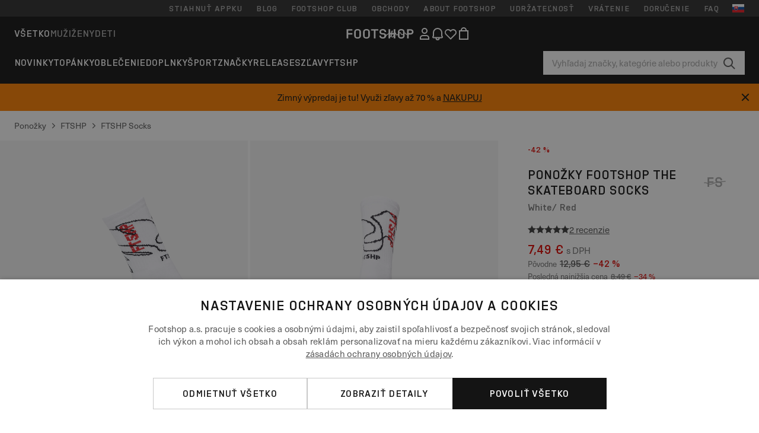

--- FILE ---
content_type: text/html; charset=UTF-8
request_url: https://www.footshop.sk/sk/ponozky/288871-footshop-the-skateboard-socks-white-red.html
body_size: 54740
content:
<!DOCTYPE html>
<html lang="sk">
<head>
                
    
        <script>
            if ('serviceWorker' in navigator) {
                navigator.serviceWorker?.getRegistrations().then((registrations) => {
                    registrations.forEach((reg) => {
                        if (reg.active?.scriptURL?.includes('sw-fs.es6.js')) {
                            reg.unregister().then((success) => {
                                if (success) {
                                    window.location.reload();
                                }
                            });
                        }
                    });
                });
            }
        </script>
    

        
            <meta name="apple-itunes-app" content="app-id=1667088153">
    
        <meta charset="utf-8"/>
    <title>Ponožky Footshop The Skateboard Socks White/ Red (FTSHP_257) | Footshop</title>
    <meta name="viewport" id="fsViewport" content="width=device-width, initial-scale=1, maximum-scale=5"/>
            <meta name="description" content="Footshop The Skateboard Socks White/ Red za skvelú cenu 7,49 € s dostupnosťou ihneď a možnosťou vrátenia zadarmo nájdete len na Footshop.sk/sk/!"/>
            <meta name="apple-mobile-web-app-capable" content="yes"/>
                <meta name="robots" content="index,follow"/>
    
    <script>var dataLayer = dataLayer || [];(function () {if (typeof Intl !== 'undefined' && Intl.hasOwnProperty('PluralRules')) {return;}var url = 'https://polyfill.io/v3/polyfill.min.js?features=Intl.~locale.sk';var script = document.createElement('script');script.src = url;script.async = false;script.type = 'text/javascript';document.getElementsByTagName('head')[0].appendChild(script);})();window.dist_webpack_uri = "https://static.ftshp.digital/themes/default-bootstrap/dist/webpack/";</script>

            <link rel="preconnect" href="https://static.ftshp.digital" crossorigin>
<link rel="preconnect" href="https://use.typekit.net" crossorigin>
<link rel="preconnect" href="https://p.typekit.net" crossorigin>
    
        

    
            <link rel="preload" href="https://static.ftshp.digital/themes/default-bootstrap/fonts/foot-medium.woff2" as="font" type="font/woff2" crossorigin><style>@font-face {font-family: 'foot';src: url('https://static.ftshp.digital/themes/default-bootstrap/fonts/foot-medium.woff2') format('woff2'),url('https://static.ftshp.digital/themes/default-bootstrap/fonts/foot-medium.woff') format('woff');font-weight: 500;font-style: normal;font-display: fallback;}:root {--font-family-accent: 'foot', 'neue-haas-unica', -apple-system, BlinkMacSystemFont, "Segoe UI", "Roboto", "Oxygen", "Ubuntu", "Helvetica Neue", Arial, sans-serif;--font-family-base: 'neue-haas-unica', -apple-system, BlinkMacSystemFont, "Segoe UI", "Roboto", "Oxygen", "Ubuntu", "Helvetica Neue", Arial, sans-serif;}</style>
        
        <script>
            (function (d) {
                var config = {kitId: 'hnc4kin',scriptTimeout: 3000,async: true},h = d.documentElement,t = setTimeout(function () {h.className = h.className.replace(/\bwf-loading\b/g, '') + ' wf-inactive';}, config.scriptTimeout),tk = d.createElement("script"),f = false,s = d.getElementsByTagName("script")[0],a;
                h.className += " wf-loading";tk.src = 'https://use.typekit.net/' + config.kitId + '.js';tk.async = true;
                tk.onload = tk.onreadystatechange = function () {a = this.readyState;if (f || a && a !== 'complete' && a !== 'loaded') {return;}f = true;clearTimeout(t);try {Typekit.load(config);} catch (e) {}};
                s.parentNode.insertBefore(tk, s);
            })(document);
        </script>
    

            <script>(function (w, d) {var fallbackListener = true;w.addEventListener('DOMContentLoaded', bindCritCssFallback);w._fs_critCssLoad = function (link) {link.onload = null;link.rel = 'stylesheet';if (!fallbackListener) {return;}w.removeEventListener('DOMContentLoaded', bindCritCssFallback);fallbackListener = false;};function bindCritCssFallback() {d.querySelectorAll('[rel=preload][as=style][data-critical]').forEach(function (link) {w._fs_critCssLoad(link);});}})(window, document);</script><script type="application/ld+json">{"@context": "https://schema.org","@type": "WebSite","url": "https://www.footshop.sk/sk/","potentialAction": {"@type": "SearchAction","target": "https://www.footshop.sk/sk/search?search_query={search_query}","query-input": "required name=search_query"}}</script>



    
        

    
        

    
        

    
        

    
        

    
        

            <style>.Collapsible_body_3NBIi{transition:max-height .3s;overflow:hidden}.Icon_icon_1eZny{--iconSize:22px;display:block;flex-shrink:0;width:var(--iconSize);height:var(--iconSize)}.Icon_icon_1eZny svg{display:block;width:100%;height:100%;fill:currentColor}.Icon_icon_1eZny.Icon_small_2uT4t{--iconSize:14px}.Icon_icon_1eZny.Icon_medium_1usJe{--iconSize:28px}.Icon_icon_1eZny.Icon_large_rpIsM{--iconSize:50px}.Icon_icon_1eZny.Icon_inline_1wiwj{display:inline-block;vertical-align:bottom}.AccordionItem_wrapper_1PJWg.AccordionItem_default_zIqA3:last-of-type{border-bottom:1px solid #e6e6e6}.AccordionItem_body_1koDg{padding-bottom:20px}.AccordionItem_header_2d3LJ.AccordionItem_default_zIqA3{border-top:1px solid #e6e6e6}.AccordionItem_headerInner_3bNLI{--spacing:12px;display:flex;align-items:center;margin-left:calc(var(--spacing)*-1);margin-right:calc(var(--spacing)*-1);padding:15px var(--spacing);font-family:var(--font-family-accent);text-transform:var(--text-transform)}@media only screen and (min-width:769px){.AccordionItem_headerInner_3bNLI{--spacing:24px}}@media only screen and (min-width:991px){.AccordionItem_headerInner_3bNLI{--spacing:0}}.AccordionItem_headerLabel_3P8-d{flex:1}.AccordionItem_header_2d3LJ.AccordionItem_default_zIqA3 .AccordionItem_headerLabel_3P8-d{margin-right:12px;color:var(--color-typo-accent)}.AccordionItem_header_2d3LJ.AccordionItem_headerLineMiddle_2oLzG .AccordionItem_headerLabel_3P8-d{position:relative;display:flex;align-items:center;font-size:1.375rem;line-height:1.2727}@media only screen and (min-width:991px){.AccordionItem_header_2d3LJ.AccordionItem_headerLineMiddle_2oLzG .AccordionItem_headerLabel_3P8-d{font-size:1.5rem;line-height:1.25}}.AccordionItem_header_2d3LJ.AccordionItem_headerLineMiddle_2oLzG .AccordionItem_headerLabel_3P8-d:after{content:"";height:1px;width:100%;margin:0 30px;background-color:currentColor}.AccordionItem_headerIcon_1N9kb{flex:none;width:22px;height:22px;transition:transform .3s}.AccordionItem_headerIcon_1N9kb.AccordionItem_isExpanded_3rG7W{transform:rotate(180deg)}.AccordionItem_headerIcon_1N9kb svg{fill:currentColor}.Avatar_avatar_oiPSI{padding-top:10px}.Avatar_avatarMediaAlign_YPz5u{align-items:center}.Avatar_avatarImageWrapper_2blMU{display:flex;justify-content:center}.Avatar_avatarImage_3TVLE{width:32px;height:32px;border-radius:50%;object-fit:cover;aspect-ratio:1}.Avatar_username_pEXMr{margin:0;padding:0;font-family:var(--font-family-accent);font-weight:500;white-space:nowrap;overflow:hidden;text-overflow:ellipsis;max-width:200px}.Avatar_username_pEXMr.Avatar_usernameLight_3cPRt{color:#fff}.Avatar_username_pEXMr.Avatar_usernameDark_3jXem{color:var(--color-typo-accent)}.Heading_heading_1dtHt{margin:0;text-transform:var(--text-transform)}.Heading_heading_1dtHt.Heading_inherit_2pzfx{color:inherit}.Heading_heading_1dtHt.Heading_center_2suB5{text-align:center}.Heading_heading_1dtHt.Heading_right_1jsuG{text-align:right}.Heading_heading_1dtHt.Heading_margin_Zz8sK{margin-bottom:15px}.Heading_heading_1dtHt.Heading_marginSmall_3q2Hd{margin-bottom:10px}@media only screen and (min-width:769px){.Heading_withLinkWrapper_3jshm{display:flex;align-items:baseline;justify-content:space-between;gap:15px}}.Heading_withLinkWrapper_3jshm.Heading_margin_Zz8sK{margin-bottom:15px}button.Link_link_2imKr{-webkit-appearance:none;background:none;cursor:pointer;height:auto;padding:0;border:none}.Link_link_2imKr{color:var(--color-typo-accent);text-decoration:underline;font-family:var(--font-family-accent)}.Link_link_2imKr:hover{color:var(--color-typo-accent);text-decoration:none}.Link_link_2imKr.Link_simple_1wBgg{color:var(--color-typo-base);font-family:var(--font-family-base)}.Link_link_2imKr.Link_bold_1H4kf{font-weight:var(--font-weight-accent)}.Link_link_2imKr.Link_small_26ejO{font-size:.875rem;line-height:1.4286}.Link_link_2imKr.Link_uppercase_1pPXw{text-transform:var(--text-transform)}.Link_link_2imKr.Link_light_kK6Dj{color:#fff}.Link_link_2imKr.Link_gray_3vv-u{color:var(--color-typo-minor)}.Link_link_2imKr.Link_noUnderline_1GWwa{text-decoration:none}.Link_link_2imKr.Link_noUnderline_1GWwa:focus,.Link_link_2imKr.Link_noUnderline_1GWwa:hover{text-decoration:underline}.Link_link_2imKr.Link_hasHitArea_QYnZR{padding-top:4px;padding-bottom:4px}.Spinner_wrapper_yB8fX{font-size:0;line-height:0;overflow:hidden;text-align:center;vertical-align:middle}.Spinner_spinner_3opjr{animation:Spinner_rotate_1VLwi .5s linear infinite;vertical-align:middle}@keyframes Spinner_rotate_1VLwi{0%{transform:rotate(0deg)}to{transform:rotate(1turn)}}.Button_button_3Q-lF{--minHeight:50px;--minWidth:240px;--lineHeightPx:22px;-webkit-appearance:none;display:block;background:none;cursor:pointer;height:auto;margin:0;padding:0;border:0;outline:none;display:inline-flex;align-items:center;justify-content:center;min-width:var(--minWidth);min-height:var(--minHeight);padding:calc(var(--minHeight)/2 - var(--lineHeightPx)/2 - var(--border)) 15px;border:var(--border) solid;border-radius:var(--border-radius-base);font-family:var(--font-family-accent);font-size:.9375rem;line-height:1.4667;font-weight:var(--font-weight-accent);text-transform:var(--text-transform);transition:background-color .3s,border-color .3s}@media only screen and (min-width:991px){.Button_button_3Q-lF{--minHeight:40px}}a.Button_button_3Q-lF{text-decoration:none}.Button_button_3Q-lF:disabled{cursor:not-allowed}.Button_button_3Q-lF.Button_hasLeftIcon_TT0np:after,.Button_button_3Q-lF.Button_hasRightIcon_3EWu6:before,.Button_button_3Q-lF.Button_pseudoIcon_3UMXE{content:"";display:block;width:22px;height:22px}.Button_button_3Q-lF.Button_hasLeftIcon_TT0np:after{margin-left:8px}.Button_button_3Q-lF.Button_hasRightIcon_3EWu6:before{margin-right:8px}.Button_button_3Q-lF.Button_spaceBetween_3-uAP{justify-content:space-between}.Button_icon_TdZ70{pointer-events:none}.Button_icon_TdZ70 svg{display:block;width:22px;height:22px;fill:currentColor}.Button_icon_TdZ70.Button_leftIcon_1MabP{margin-right:8px}.Button_icon_TdZ70.Button_rightIcon_1xSXp{margin-left:8px}.Button_customContentWrapper_1A8eE{flex:1}.ButtonBar_buttonBar_E7Ffs{display:flex;gap:10px}.ButtonBar_buttonBar_E7Ffs.ButtonBar_columnCenter_1eI3I,.ButtonBar_buttonBar_E7Ffs.ButtonBar_columnFullWidth_xZDYs{flex-direction:column}.ButtonBar_buttonBar_E7Ffs.ButtonBar_columnFullWidth_xZDYs{width:100%}.ButtonBar_buttonBar_E7Ffs.ButtonBar_columnFullWidth_xZDYs button{min-width:auto}.ButtonBar_buttonBar_E7Ffs.ButtonBar_columnCenter_1eI3I{align-items:center}.ButtonBar_buttonBar_E7Ffs.ButtonBar_rowLeft_eQoMp,.ButtonBar_buttonBar_E7Ffs.ButtonBar_rowRight_dYnFg,.ButtonBar_buttonBar_E7Ffs.ButtonBar_rowSpaceBetween_2aeQt{flex-direction:row}.ButtonBar_buttonBar_E7Ffs.ButtonBar_rowRight_dYnFg{justify-content:flex-end}.ButtonBar_buttonBar_E7Ffs.ButtonBar_rowSpaceBetween_2aeQt{justify-content:space-between}.ButtonBar_buttonBar_E7Ffs.ButtonBar_rowStretch_Snv3z{flex-direction:row}.ButtonBar_buttonBar_E7Ffs.ButtonBar_rowStretch_Snv3z>:first-child{flex:auto}.ButtonBar_buttonBar_E7Ffs.ButtonBar_rowStretch_Snv3z>*+*{margin-left:2px}.ButtonBar_buttonBar_E7Ffs.ButtonBar_reverse_1MTMO.ButtonBar_rowLeft_eQoMp,.ButtonBar_buttonBar_E7Ffs.ButtonBar_reverse_1MTMO.ButtonBar_rowRight_dYnFg,.ButtonBar_buttonBar_E7Ffs.ButtonBar_reverse_1MTMO.ButtonBar_rowSpaceBetween_2aeQt{flex-direction:row-reverse}.ButtonBar_buttonBar_E7Ffs.ButtonBar_reverse_1MTMO.ButtonBar_columnCenter_1eI3I,.ButtonBar_buttonBar_E7Ffs.ButtonBar_reverse_1MTMO.ButtonBar_columnFullWidth_xZDYs{flex-direction:column-reverse}.IconButton_iconButton_1E_1G{--iconBtnSize:46px;-webkit-appearance:none;display:block;background:none;cursor:pointer;height:auto;margin:0;padding:0;border:0;outline:none;display:inline-flex;align-items:center;justify-content:center;width:var(--iconBtnSize);height:var(--iconBtnSize);border-radius:50%;color:inherit;transition-duration:.3s;transition-property:background-color,color}.ControlButton_control_1Dkdq{--minHeight:0;--minWidth:0;--border:1px;--vertical-padding:15px;--horizontal-padding:10px;padding:var(--vertical-padding) var(--horizontal-padding);border-color:#c8c8c8;background-color:#fff;font-family:var(--font-family-base);text-transform:none;font-weight:400;color:var(--color-typo-base)}.ControlButton_control_1Dkdq.ControlButton_large_1_j4o{--vertical-padding:15px;--horizontal-padding:15px}.ControlButton_control_1Dkdq.ControlButton_base_1uzSY{--vertical-padding:10px;min-width:44px}.ControlButton_control_1Dkdq.ControlButton_small_1AIno{--vertical-padding:5px;--horizontal-padding:10px;font-size:.8125rem;line-height:1.5385}.ControlButton_control_1Dkdq:focus,.ControlButton_control_1Dkdq:hover{border-color:#141414;color:var(--color-typo-accent)}.ControlButton_control_1Dkdq.ControlButton_selected_1Dx_V{position:relative;color:var(--color-typo-accent);font-weight:var(--font-weight-accent)}.ControlButton_control_1Dkdq.ControlButton_selected_1Dx_V:after{content:"";position:absolute;inset:calc(var(--border)*-1);border:2px solid var(--color-typo-accent);pointer-events:none}.ControlButton_control_1Dkdq.ControlButton_cta_1DsIF{background-color:var(--color-typo-accent);border-color:var(--color-typo-accent);color:#fff}.ControlButton_control_1Dkdq.ControlButton_cta_1DsIF:focus,.ControlButton_control_1Dkdq.ControlButton_cta_1DsIF:hover{background-color:var(--color-typo-base)}.Dropdown_dropdown_1ANMw{margin:0 auto 15px;max-width:320px;position:relative;text-align:left;z-index:1}.Dropdown_dropdown_1ANMw.Dropdown_fullWidth_1OfGF{max-width:none;width:100%}.Dropdown_dropdown_1ANMw .Dropdown_activeItem_1ZBub{background-color:#fff;display:block;line-height:42px;margin-bottom:0;padding:0 30px 0 15px;position:relative;cursor:pointer;font-size:16px;border-radius:var(--border-radius-base)}.Dropdown_dropdown_1ANMw .Dropdown_activeItem_1ZBub .Dropdown_arrowDown_2l9BW{position:absolute;right:10px;top:50%;transform:translateY(-50%) rotate(0deg);transition:all .5s;fill:#141414}.Dropdown_content_2WUT0.Dropdown_outlined_rwYtW .Dropdown_activeItem_1ZBub,.Dropdown_content_2WUT0.Dropdown_outlined_rwYtW .Dropdown_dropdownContent_mrld7{border:1px solid #c8c8c8;transition:border-color .3s}.Dropdown_content_2WUT0.Dropdown_outlined_rwYtW .Dropdown_activeItem_1ZBub{line-height:50px;overflow:hidden;text-overflow:ellipsis;white-space:nowrap}.Dropdown_content_2WUT0.Dropdown_outlined_rwYtW .Dropdown_activeItem_1ZBub .Dropdown_arrowDown_2l9BW{fill:var(--color-typo-accent)}@media only screen and (min-width:991px){.Dropdown_content_2WUT0.Dropdown_outlined_rwYtW .Dropdown_activeItem_1ZBub,.Dropdown_content_2WUT0.Dropdown_outlined_rwYtW .Dropdown_item_3p7pi{line-height:40px}}.Checkbox_checkbox_aOsMM label{display:flex;cursor:pointer}.Checkbox_checkbox_aOsMM input{display:none}.Checkbox_tick_3rzHE{flex:none;display:flex;align-items:center;justify-content:center;width:20px;height:20px;margin:1px;border:1px solid #c8c8c8;transition:background-color .3s,border .3s}input:checked+.Checkbox_tick_3rzHE,label:hover .Checkbox_tick_3rzHE{border-color:var(--color-typo-accent)}input:checked+.Checkbox_tick_3rzHE{background-color:var(--color-typo-accent)}input:disabled+.Checkbox_tick_3rzHE{background-color:#f2f2f2;border-color:#e6e6e6}.Checkbox_tick_3rzHE.Checkbox_radio_3Qaxa{border-radius:50%}input:checked+.Checkbox_tick_3rzHE.Checkbox_radio_3Qaxa{background-color:#fff;border-width:7px}.Checkbox_tick_3rzHE.Checkbox_error_17vNJ{border-color:#e00600}input:checked+.Checkbox_tick_3rzHE .Checkbox_icon_1D0N8{display:block;width:12px;height:6px;margin-top:-3px;border-left:2px solid #fff;border-bottom:2px solid #fff;border-right-color:#fff;border-top-color:#fff;transform:rotate(-45deg)}.Checkbox_label_25oCH{flex:1;margin-left:10px;line-height:22px;color:var(--color-typo-base)}.Background_wrapper_2ddIy{animation-duration:1.5s;animation-fill-mode:forwards;animation-iteration-count:infinite;animation-name:Background_placeholderShimmer_3wPa7;animation-timing-function:linear;background:#f8f8f8;background-image:linear-gradient(90deg,#f8f8f8 0,#edeef1 20%,#f8f8f8 40%,#f8f8f8);background-repeat:no-repeat;background-size:800px 100%;bottom:0;left:0;position:absolute;right:0;top:0}.Background_wrapper_2ddIy.Background_dark_1RNei{background-color:#141414;background-image:linear-gradient(90deg,#141414 0,#141414 20%,#141414 40%,#141414)}@keyframes Background_placeholderShimmer_3wPa7{0%{background-position:-1000px 0}to{background-position:1000px 0}}.Line_wrapper_2lYI6{position:relative}.Line_wrapper_2lYI6+.Line_wrapper_2lYI6{margin-top:5px}@media only screen and (min-width:769px){.Line_wrapper_2lYI6+.Line_wrapper_2lYI6{margin-top:10px}}.TallCard_anchor_3c_dP{display:block;text-decoration:none}.TallCard_anchor_3c_dP:hover{text-decoration:underline}.TallCard_anchor_3c_dP:hover.TallCard_light_1eAAe{color:#fff}.TallCard_anchor_3c_dP:hover.TallCard_dark_2P4As{color:#000}.TallCard_image_1yHkh{display:block;width:100%;object-fit:cover;aspect-ratio:3/4;border-radius:var(--border-radius-base)}.HorizontalList_wrapper_35ZDh{position:relative;width:100%;overflow:hidden}.HorizontalList_wrapper_35ZDh.HorizontalList_gradient_1niv1:after,.HorizontalList_wrapper_35ZDh.HorizontalList_gradient_1niv1:before{content:"";position:absolute;top:0;z-index:1;width:100px;height:100%;opacity:0;pointer-events:none}.HorizontalList_wrapper_35ZDh.HorizontalList_gradient_1niv1:before{left:0;background-image:linear-gradient(270deg,transparent,var(--gradient-color,#fff))}.HorizontalList_wrapper_35ZDh.HorizontalList_gradient_1niv1:after{right:0;background-image:linear-gradient(90deg,transparent,var(--gradient-color,#fff))}.HorizontalList_wrapper_35ZDh.HorizontalList_isLeftGradientVisible_2zox9:before,.HorizontalList_wrapper_35ZDh.HorizontalList_isRightGradientVisible_29E-H:after{opacity:1}.HorizontalList_grid_2OjuH{display:grid;grid-auto-flow:column;grid-auto-columns:var(--itemWidth);width:100%;padding-left:12px;padding-right:12px;pointer-events:all;overflow-x:auto;-ms-overflow-style:none;scrollbar-width:none}@media only screen and (min-width:769px){.HorizontalList_grid_2OjuH{padding-left:24px;padding-right:24px}}@media only screen and (min-width:1701px){.HorizontalList_grid_2OjuH:not(.HorizontalList_sideSpaceForce_16BuC){padding-left:0;padding-right:0}}.HorizontalList_grid_2OjuH::-webkit-scrollbar{display:none}.HorizontalList_grid_2OjuH.HorizontalList_oneInView_1Bl96{--itemWidth:62%}@media only screen and (min-width:561px){.HorizontalList_grid_2OjuH.HorizontalList_oneInView_1Bl96{--itemWidth:65%}}.HorizontalList_grid_2OjuH.HorizontalList_twoInView_FNTEJ{--itemWidth:45%}@media only screen and (min-width:561px){.HorizontalList_grid_2OjuH.HorizontalList_twoInView_FNTEJ{--itemWidth:47.5%}}.HorizontalList_grid_2OjuH.HorizontalList_threeInView_2GyHt{--itemWidth:28%}.HorizontalList_grid_2OjuH.HorizontalList_fourInView_3FMrD{--itemWidth:22%}.HorizontalList_grid_2OjuH.HorizontalList_fiveInView_2Waah{--itemWidth:18%}.HorizontalList_grid_2OjuH.HorizontalList_eightInView_2HRMQ{--itemWidth:11%}.HorizontalList_grid_2OjuH.HorizontalList_auto_1Ednj{--itemWidth:max-content;scrollbar-width:none}.HorizontalList_grid_2OjuH.HorizontalList_auto_1Ednj::-webkit-scrollbar{display:none}.HorizontalList_grid_2OjuH.HorizontalList_withoutGap_2q6Nv{gap:10px}.HorizontalList_grid_2OjuH.HorizontalList_withoutLeftSideSpace_2eSFh{padding-left:0}.HorizontalList_arrow_mu2K6{position:absolute;top:50%;z-index:2;padding:5px;border-radius:var(--border-radius-base);border:1px solid var(--color-typo-base);background-color:#fff;color:var(--color-typo-base);transform:translateY(-50%);transition:color .3s,border-color .3s}.HorizontalList_arrow_mu2K6.HorizontalList_prev_3kB28{left:12px}@media only screen and (min-width:561px){.HorizontalList_arrow_mu2K6.HorizontalList_prev_3kB28{left:24px}}@media only screen and (min-width:1701px){.HorizontalList_arrow_mu2K6.HorizontalList_prev_3kB28{left:0}}.HorizontalList_arrow_mu2K6.HorizontalList_next_nwzEY{right:12px}@media only screen and (min-width:561px){.HorizontalList_arrow_mu2K6.HorizontalList_next_nwzEY{right:24px}}@media only screen and (min-width:1701px){.HorizontalList_arrow_mu2K6.HorizontalList_next_nwzEY{right:0}}.HorizontalList_arrow_mu2K6:hover{border-color:var(--color-typo-accent);color:var(--color-typo-accent)}.BaseContainer_wrapper_a2vvb{padding-left:12px;padding-right:12px}@media only screen and (min-width:769px){.BaseContainer_wrapper_a2vvb{padding-left:24px;padding-right:24px}}@media only screen and (min-width:1701px){.BaseContainer_wrapper_a2vvb{padding-left:0;padding-right:0}}.Box_wrapper_1IRhW{position:relative}.Box_container_2x5Rx,.Box_content_CAuvl,.Box_image_3ImFu{position:absolute;top:0;bottom:0;left:0;right:0;overflow:hidden}.Box_image_3ImFu{width:100%;height:100%;object-fit:cover;background-color:#f8f8f8}.FullSizeContainer_wrapper_YAFac{width:100%;height:100%;left:0;position:absolute;top:0}.PageContainer_fullWrapper_1mC_U{display:flow-root;width:100%;background-color:var(--backgroundColor)}.PageContainer_wrapper_Isqhi{max-width:1700px;margin-left:auto;margin-right:auto}.Section_wrapper_1PAlW{margin-top:40px;margin-bottom:40px}@media only screen and (min-width:769px){.Section_wrapper_1PAlW{margin-top:60px;margin-bottom:60px}}@media only screen and (min-width:769px){.Section_wrapper_1PAlW.Section_large_dfJjE{margin-top:80px;margin-bottom:80px}}.Section_wrapper_1PAlW.Section_wide_2UCa-{width:100%}.Section_wrapper_1PAlW.Section_disableSpacingTop_3FsL6{margin-top:0}.StripeContainer_wrapper_3QIBY>*{display:block}.StripeContainer_wrapper_3QIBY>*+*{margin-top:10px}@media only screen and (min-width:769px){.StripeContainer_wrapper_3QIBY{display:flex;flex-flow:row nowrap;justify-content:space-between;gap:15px}.StripeContainer_wrapper_3QIBY>*{flex:.5}.StripeContainer_wrapper_3QIBY>*+*{margin-top:0}}.TextContainer_wrapper_1LGnR{max-width:100ch}.BoxRatio_wrapper_1HVuG{position:relative;padding-top:100%}@media only screen and (min-width:769px){.BoxRatio_wrapper_1HVuG{padding-top:75%}}.BoxSquare_wrapper_3KWQm{position:relative;padding-top:100%}.Product_info_2BgOv{padding:10px 0}.ProductCarousel_item_1ww_8{padding:8px}.ProductCarousel_wrapper_2PAka{margin:auto;max-width:1320px}.ProductList_item_21-w4{display:inline-block;min-width:155px;padding:4px;white-space:normal;width:48%}.ProductList_bulky_20FnV .ProductList_item_21-w4{min-width:275px;width:80%}.ProductList_swipeMix_h_ISA .ProductList_item_21-w4{min-width:79%}.ProductList_medium_1_MZO .ProductList_item_21-w4{min-width:auto;width:33.33%}@media only screen and (min-width:769px){.ProductList_item_21-w4{width:25%}.ProductList_bulky_20FnV .ProductList_item_21-w4{width:40%}.ProductList_medium_1_MZO .ProductList_item_21-w4{width:33.33%}.ProductList_swipeMix_h_ISA .ProductList_item_21-w4{padding:8px;min-width:0;width:100%}}.ProductList_wrapper_3iPwh{margin:auto;max-width:1320px;padding:0 15px;overflow-x:auto;overflow-y:hidden;white-space:nowrap;-webkit-overflow-scrolling:touch}.ProductList_swipeMix_h_ISA{display:flex;flex:1;padding:0;max-width:none}.FilterBar_mobileFilters_2J4Ei{padding:24px 0 20px}.FilterBar_mobileFilters_2J4Ei:after{clear:both;content:"";display:table}.FilterBar_mobileFilters_2J4Ei .FilterBar_buttonPlaceholder_x4F1P{height:50px;width:100%}.FilterBar_mobileFilters_2J4Ei .FilterBar_button_82R9M{background-color:#fff;color:var(--color-typo-accent);border:2px solid var(--color-typo-accent);display:block;padding:12px 60px 12px 15px;position:relative;text-transform:uppercase;z-index:1;font-family:var(--font-family-accent)}.FilterBar_mobileFilters_2J4Ei .FilterBar_button_82R9M .FilterBar_count_JxDqb{background-color:var(--color-typo-accent);color:#fff;display:inline-block;position:absolute;right:40px;text-align:center;top:50%;transform:translateY(-50%);width:22px}.FilterBar_mobileFilters_2J4Ei .FilterBar_button_82R9M svg{position:absolute;right:10px;top:13px;width:24px;height:24px;fill:var(--color-typo-accent)}.FilterBar_mobileFilters_2J4Ei .FilterBar_button_82R9M.FilterBar_pinned_2KPgS{position:fixed;top:45px;left:0;right:0;z-index:4;animation:FilterBar_fadeIn_1nBrx .3s}.FilterBar_mobileFilters_2J4Ei .FilterBar_sorting_3khWI{margin:10px 0 0;max-width:none}@media only screen and (min-width:769px){.FilterBar_mobileFilters_2J4Ei{padding:30px 8px 22px}.FilterBar_mobileFilters_2J4Ei .FilterBar_sorting_3khWI{margin-top:0;margin-left:15px}}.FilterBar_pinnedButton_3b7C4{position:fixed;top:50px;left:0;right:0;z-index:4;background-color:#fff;animation:FilterBar_fadeIn_1nBrx .3s}.FilterBar_buttonInner_1Dl-I{display:flex;align-items:center}.FilterBar_productsCount_pl6Dl{font-family:var(--font-family-base);font-weight:400;color:#aaa;padding-left:10px}.FilterBar_filtersCount_MsAYe{flex:none;display:block;min-width:22px;margin-left:auto;background-color:#fff;color:var(--color-typo-accent);margin-right:10px}.FilterBar_pinnedButton_3b7C4 .FilterBar_filtersCount_MsAYe{background-color:var(--color-typo-accent);color:#fff}.ChatWithUs_wrapper_2DWFG{position:fixed;bottom:18px;right:18px;z-index:1080}.ChatWithUs_button_2QI2w{display:flex;align-items:center;justify-content:center;width:60px;height:60px;border:0;border-radius:50%;background-color:var(--color-chatbot-bg);cursor:pointer}@media only screen and (min-width:769px){.ChatWithUs_button_2QI2w{z-index:18}}.h0,.h1,.h2,.h3,.h4,.h5,.h6,h1,h2,h3,h4,h5,h6{font-family:var(--font-family-accent);font-weight:var(--font-weight-accent);color:var(--color-typo-accent)}.h0{font-size:2rem;line-height:1.25}@media only screen and (min-width:991px){.h0{font-size:2.625rem;line-height:1.1905}}.h1,h1{font-size:1.75rem;line-height:1.2143}@media only screen and (min-width:991px){.h1,h1{font-size:2rem;line-height:1.25}}.h2,h2{font-size:1.375rem;line-height:1.2727}@media only screen and (min-width:991px){.h2,h2{font-size:1.5rem;line-height:1.25}}.h3,h3{font-size:1.25rem;line-height:1.3}.h4,h4{font-size:1.125rem;line-height:1.3333}.h5,.h6,h5,h6{font-size:.9375rem;line-height:1.4667}a{color:var(--color-typo-base);text-decoration:underline;transition:color .3s}a:hover{text-decoration:none}p{margin-bottom:15px}b,strong{font-weight:var(--font-weight-accent)}.fs-p-r{position:relative}.fs-mt-xsmall{margin-top:5px}.fs-mt-small{margin-top:10px}.fs-mt-base{margin-top:15px}.fs-mt-large{margin-top:30px}.fs-mb-base{margin-bottom:15px}.fs-mb-large{margin-bottom:30px}.fs-ta-center{text-align:center}._vihi{position:absolute;top:-9999px;left:-9999px;bottom:auto;right:auto;height:0;width:0;visibility:hidden}body,html{min-height:100%}body{margin:0;padding-top:45px;background-color:var(--color-layout-bg);font-family:var(--font-family-base);font-size:.9375rem;line-height:1.4667;color:var(--color-typo-base);overflow-x:hidden}body *{box-sizing:border-box}@media only screen and (min-width:991px){body,body[class]{padding-top:0}}body.lang_el *{text-transform:none!important}img{max-width:100%}.grecaptcha-badge{visibility:hidden}.is-ios *{cursor:pointer}.wrapper,.wrapper--bigger{clear:both;display:block;margin:0 auto;max-width:950px;padding-left:15px;padding-right:15px}.wrapper--bigger:after,.wrapper:after{clear:both;content:"";display:table}@media only screen and (min-width:769px){.wrapper,.wrapper--bigger{padding-left:0;padding-right:0}}.wrapper--bigger{max-width:1320px}button,input,select,textarea{background:#fff;border:none;color:var(--color-typo-base);font-family:var(--font-family-base);font-size:.9375rem;line-height:1.4667;outline:none;padding:5px 1em;transition:border-color .3s,box-shadow .3s;-webkit-appearance:none}button{cursor:pointer}input[disabled]{color:#d0d0d0;cursor:default}input,select{height:32px}table{border-collapse:collapse;display:block;height:100%;overflow-x:auto;width:100%}table td,table th{padding:10px}table.bordered td,table.bordered th{border:1px solid #aaa}table.dark .price{font-size:1em;font-weight:400}table.dark thead th{background-color:#5a5a5a;color:#fff;font-size:14px;padding:15px 10px;text-transform:uppercase}table.dark tbody td{background-color:#f2f2f2;padding:20px 5px}table.gray tfoot td{background-color:initial}table.gray tfoot tr{border-color:transparent}table.gray thead th{color:#aaa;font-size:14px;padding-bottom:10px;text-transform:uppercase}table.gray td{background-color:#f2f2f2}table.ordered-products .price,table.ordered-products tfoot{text-align:right!important}table.thin td{padding:5px}table.vertical-slim td{padding:1px 7px}@media only screen and (min-width:769px){table{display:table}table.dark td{border:none!important}table.gray tr{border-bottom:10px solid #fff}}table .responsive-table{width:100%;overflow-x:auto;margin-bottom:2em}table .responsive-table table{margin-bottom:0}.appear100-enter{max-height:0}.appear100-enter-active{max-height:100px;transition:all .7s linear}.appear100-exit{max-height:100px}.appear100-exit-active{max-height:0;transition:all .7s cubic-bezier(0,0,0,1)}.fade-enter{opacity:.01}.fade-enter-active{opacity:1;transition:.5s}.fade-exit{opacity:1}.fade-exit-active{opacity:.01;transition:.5s}.fastFade-enter{opacity:.01}.fastFade-enter-active{opacity:1;transition:.15s}.fastFade-exit{opacity:1}.fastFade-exit-active{opacity:.01;transition:.15s}.mediumFade-enter{opacity:.01}.mediumFade-enter-active{opacity:1;transition:.3s}.mediumFade-exit{opacity:1}.mediumFade-exit-active{opacity:.01;transition:.3s}.slideLeft-enter{transform:translateX(-100%)}.slideLeft-enter-active{transform:translateX(0);transition:.3s}.slideLeft-exit{transform:translateX(0)}.slideLeft-exit-active{transform:translateX(-100%);transition:.3s}.slideRight-enter{transform:translateX(100%)}.slideRight-enter-active{transform:translateX(0);transition:.3s}.slideRight-exit{transform:translateX(0)}.slideRight-exit-active{transform:translateX(100%);transition:.3s}.slideDown{will-change:transform}.slideDown-enter{transform:translateY(100%)}.slideDown-enter-active{transform:translateY(0);transition:.3s ease-out}.slideDown-exit{transform:translateY(0)}.slideDown-exit-active{transform:translateY(100%);transition:.3s ease-out}.Root_wrapper_3d4VU{padding-top:59px}@media only screen and (min-width:991px){.Root_wrapper_3d4VU{padding-top:0}}.FtshpLogo_logo_4u055{position:relative;display:inline-block;height:50px;overflow:hidden;color:currentColor}.FtshpLogo_logo_4u055 svg{fill:currentColor;padding:0;width:130px;height:50px;vertical-align:top}@media only screen and (max-width:390px){.FtshpLogo_logo_4u055 svg{width:100px}}@media only screen and (max-width:359px){.FtshpLogo_logo_4u055 svg{width:60px}}.FtshpLogo_logo_4u055 svg+svg{position:absolute;top:0;left:0}.QnsLogo_logo_2P5W2{display:flex;align-items:center;justify-content:center;height:50px;color:#0e5542}.QnsLogo_logo_2P5W2 svg{display:block;width:auto;height:24px;fill:currentColor}.CartIcon_cartIcon_2sCfU{position:relative;background:none;padding:0;margin:0;-webkit-appearance:none}.CartIcon_cartIcon_2sCfU svg{fill:currentColor}.UserIcon_userIcon_2Gddg{position:relative}.UserIcon_userIcon_2Gddg>a,.UserIcon_userIcon_2Gddg>button{color:currentColor}.UserIcon_userIcon_2Gddg svg{display:block;fill:currentColor;transition:fill .3s}.UserIcon_iconButton_jdGd4{-webkit-appearance:none;display:block;background:none;cursor:pointer;height:auto;margin:0;padding:0;border:0;outline:none}.UserIcon_userMenu_1Rrn7{position:absolute;top:100%;right:-162px;z-index:1;padding-top:18px;opacity:0;transform:scale(0);transform-origin:calc(100% - 162px) 10px}.UserIcon_userIcon_2Gddg:focus-within .UserIcon_userMenu_1Rrn7,.UserIcon_userIcon_2Gddg:hover .UserIcon_userMenu_1Rrn7{opacity:1;transform:scale(1)}.TopMenu_topLinks_3zLeY{list-style:none;margin:0;padding:0}.TopMenu_topLinks_3zLeY>li{display:inline-block;padding:0;position:relative}.TopMenu_topLinks_3zLeY>li>a,.TopMenu_topLinks_3zLeY>li>span{display:inline-block;padding:4px 12px;font-family:var(--font-family-accent);font-size:.8125rem;line-height:1.5385;text-decoration:none;letter-spacing:.5px;text-transform:var(--text-transform);color:var(--color-header-topbar-text)}.TopMenu_topLinks_3zLeY>li>a:hover{text-decoration:underline}.TopMenu_topLinks_3zLeY>li ul{display:none}.TopMenu_topLinks_3zLeY>li:hover ul{background:#fff;border:1px solid #c8c8c8;display:block;position:absolute;top:100%;left:-5px;z-index:2;margin:0;padding:0;width:250px}.TopMenu_topLinks_3zLeY>li:hover ul li{padding:0;display:block}.TopMenu_topLinks_3zLeY>li:hover ul li a{display:block;padding:9px 14px;white-space:nowrap;width:100%;text-decoration:none;color:var(--color-typo-base)}.TopMenu_topLinks_3zLeY>li:hover ul li a:hover{background-color:#f2f2f2}.CustomerListsIcon_wishIcon_qLX0a{position:relative;display:block;background:none;padding:0;margin:0;-webkit-appearance:none;cursor:pointer}.CustomerListsIcon_wishIcon_qLX0a svg{fill:currentColor}.NotificationsIcon_notificationsIcon_14Rrw{position:relative;background:none;padding:0;margin:0;-webkit-appearance:none;cursor:pointer;height:auto}.NotificationsIcon_notificationsIcon_14Rrw svg{fill:currentColor}.NotificationsArea_wrapper_3PviC{-webkit-overflow-scrolling:touch;background-color:#fff;overflow:hidden;position:fixed;width:100vw;height:100vh;bottom:0;left:0;top:0;z-index:1500}@media only screen and (min-width:769px){.NotificationsArea_wrapper_3PviC{position:absolute;top:100%;right:0;left:auto;bottom:auto;width:370px;height:auto;border:1px solid #c8c8c8}}.MainItem_mainItem_14OoY>a{position:relative;display:block;padding-top:9px;padding-bottom:9px;font-family:var(--font-family-accent);text-transform:var(--text-transform);text-decoration:none;color:currentColor}.MainItem_mainItem_14OoY.MainItem_open_1FxN4,.MainItem_mainItem_14OoY:hover{color:var(--color-header-accent)}.MainItem_mainItem_14OoY.MainItem_open_1FxN4>a:after,.MainItem_mainItem_14OoY:hover>a:after{content:"";position:absolute;inset:auto 0 5px 0;height:2px;background-color:var(--color-header-underline)}.MainItem_child_2v48z{position:absolute;top:100%;left:0;right:0;display:none;border-bottom:1px solid #e6e6e6;background:#fff}.MainItem_open_1FxN4 .MainItem_child_2v48z{display:block}.MainItem_childInner_12fhL{display:flex;justify-content:flex-start;padding:15px 0}.SearchIcon_icon_IyGIr{position:relative;background:none;padding:0;margin:0;cursor:pointer;height:auto;outline:revert}.SearchIcon_icon_IyGIr svg{fill:currentColor}.SuggestionsInput_close_21T9G{cursor:pointer;padding:10px 0 10px 5px;position:absolute;right:48px;top:0;height:40px}.SuggestionsInput_close_21T9G svg{width:22px;height:22px;border-right:1px solid #e6e6e6;box-sizing:initial;fill:currentColor;padding-right:3px}.SuggestionsInput_container_282EN{position:relative;padding-left:0;padding-right:45px;background:#fff;border:var(--border-base);border-radius:var(--border-radius-base);color:var(--color-typo-base)}.SuggestionsInput_container_282EN.SuggestionsInput_focused_1uPNA{padding-right:85px}.SuggestionsInput_input_2-pWv{background:#fff;border:none;border-radius:var(--border-radius-base);color:var(--color-typo-base);font-size:.9375rem;line-height:1.4667;height:40px;margin:0;padding:9px 0 9px 15px;width:100%}.SuggestionsInput_input_2-pWv::-webkit-input-placeholder{color:#aaa}.SuggestionsInput_input_2-pWv:-moz-placeholder,.SuggestionsInput_input_2-pWv::-moz-placeholder{color:#aaa}.SuggestionsInput_input_2-pWv:-ms-input-placeholder{color:#aaa}.DesktopSearch_close_35dTw{position:absolute;top:10px;right:10px;display:inline-block;background-color:initial}.DesktopSearch_close_35dTw svg{fill:#aaa;width:25px;height:25px}.DesktopSearch_container_3tN4k{display:block;opacity:1;transition:opacity .3s}.DesktopSearch_container_3tN4k.DesktopSearch_isHidden_kNe2X{opacity:0;pointer-events:none}.DesktopSearch_container_3tN4k.DesktopSearch_isInvisible_2ehuJ{display:none}@media(max-width:1200px){.DesktopSearch_container_3tN4k.DesktopSearch_hideUntilUltranavSearchBreakpoint_2A2gz{display:none}}.DesktopSearch_iconContainer_261ad{background:none;position:absolute;right:0;top:0;padding:10px 15px 10px 10px;height:40px}.DesktopSearch_iconContainer_261ad svg{width:22px;height:22px;fill:var(--color-typo-base)}.DesktopSearch_results_2y82W{display:flex;flex-direction:column;left:0;position:absolute;top:100%;right:0;height:calc(100vh - 135px)}.DesktopSearch_resultsInner_1syxA{background-color:#fff;border-radius:var(--border-radius-base);box-shadow:0 6px 6px rgba(0,0,0,.1);border:1px solid #e6e6e6}.DesktopSearch_wrapper_H5SZ8{position:relative}.Ultranav_shadeSearch_OCw_V{z-index:1180!important}.Ultranav_shadeTopBar_3GmjJ{z-index:1220!important}.Ultranav_shadeCart_34v2Q{z-index:1300!important}.Ultranav_wrapper_LbsCX{color:var(--color-header-text)}.Ultranav_mainBar_2czAC{position:relative;z-index:1200}.Ultranav_topBar_1pwvG{position:relative;z-index:1240}.Ultranav_top_26znE{position:relative;display:flex;justify-content:flex-end}.Ultranav_top_26znE .Ultranav_shopSwitcher_1xulC{margin-left:10px}.Ultranav_top_26znE .Ultranav_shopSwitcher_1xulC button{width:22px;height:100%}.Ultranav_main_2USx_{position:relative;display:flex;justify-content:space-between;align-items:center;padding-top:4px;padding-bottom:4px}.Ultranav_main_2USx_ .Ultranav_genders_3ZDDX,.Ultranav_main_2USx_ .Ultranav_icons_3cRah{flex:1}.Ultranav_main_2USx_ .Ultranav_genders_3ZDDX ul{display:flex;align-items:center;gap:20px;list-style:none;margin:0;padding:0}.Ultranav_main_2USx_ .Ultranav_genders_3ZDDX ul li>a{position:relative;display:block;padding-top:9px;padding-bottom:9px;font-family:var(--font-family-accent);font-size:.9375rem;line-height:1.4667;color:var(--color-header-accent);text-transform:var(--text-transform);text-decoration:none}.Ultranav_main_2USx_ .Ultranav_genders_3ZDDX ul li>a:not(.Ultranav_active_2T7Re){color:var(--color-header-topbar-text)}.Ultranav_main_2USx_ .Ultranav_genders_3ZDDX ul li>a:not(.Ultranav_active_2T7Re):hover{color:var(--color-header-accent)}.Ultranav_main_2USx_ .Ultranav_genders_3ZDDX ul li>a.Ultranav_active_2T7Re:after{content:"";position:absolute;inset:auto 0 5px 0;height:2px;background-color:var(--color-header-underline)}.Ultranav_main_2USx_ .Ultranav_icons_3cRah{display:flex;align-items:center;justify-content:end;gap:20px}.Ultranav_main_2USx_ .Ultranav_icons_3cRah>*{color:currentColor}.Ultranav_navigation_2zqmZ{display:flex;justify-content:space-between;gap:20px;margin-bottom:15px}.Ultranav_navigation_2zqmZ .Ultranav_mainItems_19ZSO{display:flex;align-items:center;gap:20px;margin:0;padding:0;list-style:none}.Ultranav_navigation_2zqmZ .Ultranav_search_2cSG3{flex:1;max-width:340px}.Ultranav_navigation_2zqmZ.Ultranav_searchOpened_3pFd5 .Ultranav_mainItems_19ZSO{display:none}.Ultranav_navigation_2zqmZ.Ultranav_searchOpened_3pFd5 .Ultranav_search_2cSG3{width:100%;max-width:none}.Ultranav_navigation_2zqmZ.Ultranav_searchOpened_3pFd5 .Ultranav_search_2cSG3>form{max-width:700px;margin:0 auto}.MobileMainItem_main_1TKRc{position:relative;background-color:#fff}.MobileMainItem_main_1TKRc>a{align-items:center;border-top:1px solid #e6e6e6;color:var(--color-typo-accent);display:flex;justify-content:space-between;font-size:.9375rem;line-height:1.4667;font-family:var(--font-family-accent);padding:14px 0;margin:0 12px;cursor:pointer;text-transform:var(--text-transform)}.MobileMainItem_main_1TKRc>a svg{fill:var(--color-typo-base)}.MobileMainItem_main_1TKRc:first-child>a{padding-top:14px;border-top:0}.MobileMainItem_main_1TKRc.highlighted a{color:var(--color-error)}.mainAccent{background-color:#f8f8f8}.MobileTabMenu_container_2LlWk{clear:both;height:100%;transition:transform .3s ease-out;width:200%}.MobileTabMenu_container_2LlWk.MobileTabMenu_menuItemActive_3NN5G{transform:translateX(-100vw)}@media only screen and (min-width:769px){.MobileTabMenu_container_2LlWk.MobileTabMenu_menuItemActive_3NN5G{transform:translateX(-60vw)}}.MobileTabMenu_containerItem_1qIp-{display:inline-block;height:100%;padding-top:50px;position:relative;vertical-align:top;width:50%}.MobileTabMenu_containerItem_1qIp-.MobileTabMenu_containerItemMain_1C3dX{padding-top:105px}.MobileTabMenu_scroll_1TPMY{height:100%;overflow:auto;padding-bottom:80px;-webkit-overflow-scrolling:touch}.MobileTabMenu_scroll_1TPMY.MobileTabMenu_firstLayer_7RzZz{background-color:#f8f8f8}.MobileTabMenu_header_1FOqF{background-color:#f8f8f8;border-bottom:1px solid #e6e6e6;left:0;position:absolute;right:0;top:0;z-index:1}.MobileTabMenu_header_1FOqF .MobileTabMenu_top_2-5Nw{display:flex;flex-flow:row nowrap;justify-content:space-between;padding:14px 12px}.MobileTabMenu_header_1FOqF .MobileTabMenu_closeButtonSecondary_3o4PE{position:absolute;height:auto;top:14px;right:12px;padding:0;background-color:initial}.MobileTabMenu_header_1FOqF .MobileTabMenu_closeButtonSecondary_3o4PE svg{fill:var(--color-typo-accent);top:auto;left:auto}.MobileTabMenu_title_3_8Va{padding:14px 0;font-family:var(--font-family-accent);font-size:1.125rem;line-height:1.3333;text-align:center;color:var(--color-typo-accent);text-transform:var(--text-transform)}.MobileTabMenu_title_3_8Va .MobileTabMenu_arrowBack_3EjCm{background:none;padding:0;position:absolute;top:14px;left:12px;fill:var(--color-typo-accent);height:auto;vertical-align:middle}.MobileTabMenu_title_3_8Va .MobileTabMenu_arrowBack_3EjCm svg{vertical-align:middle}.MobileTabMenu_closeButton_Pd0AX.MobileTabMenu_closeButton_Pd0AX{position:relative;height:auto;background-color:initial;top:auto;right:auto;padding:0}.MobileTabMenu_closeButton_Pd0AX.MobileTabMenu_closeButton_Pd0AX svg{fill:var(--color-typo-accent)}.MobileTabMenu_wrapper_2bJY6{background-color:#fff;bottom:0;color:#aaa;overflow:hidden;position:fixed;top:0;transition:transform .3s ease-out;transform:translateX(-100%);width:100vw;z-index:1140}.MobileTabMenu_wrapper_2bJY6.MobileTabMenu_active_1dLIW{transform:translateX(0)}@media only screen and (min-width:769px){.MobileTabMenu_wrapper_2bJY6{width:60vw}}.MobileTabMenu_tabIndicator_2-dmX{position:absolute;bottom:-1px;font-size:0;height:3px;background:var(--color-typo-accent);transition:all .3s}.MobileTabMenu_menuTabs_3XZdg{margin:0;padding:0;display:flex;flex-flow:row nowrap;list-style:none;position:relative;width:100vw}@media only screen and (min-width:769px){.MobileTabMenu_menuTabs_3XZdg{width:60vw}}.MobileTabMenu_menuTab_36VER{margin:0;padding:0;width:100%}.MobileTabMenu_menuTabLink_1WRIl{color:var(--color-typo-base);display:block;font-family:var(--font-family-accent);padding:1em;text-align:center;width:100%;text-transform:var(--text-transform)}.MobileTabMenu_menuTabLink_1WRIl.MobileTabMenu_active_1dLIW{color:var(--color-typo-accent);font-weight:var(--font-weight-accent)}.VisibleMobileSearchTabBar_itemMenu_3evyV{float:left}@media only screen and (min-width:769px){.VisibleMobileSearchTabBar_itemMenu_3evyV a{align-items:center;display:flex!important}.VisibleMobileSearchTabBar_itemMenu_3evyV a svg{margin-right:5px}}.VisibleMobileSearchTabBar_tabList_378Lc{font-size:14px;line-height:0;list-style:none;margin:0;padding:0 12px;text-align:center;background-color:var(--color-header-bg);color:var(--color-header-text)}.VisibleMobileSearchTabBar_tabList_378Lc:after{clear:both;content:"";display:table}@media only screen and (min-width:769px){.VisibleMobileSearchTabBar_tabList_378Lc{display:flex;justify-content:space-around}.VisibleMobileSearchTabBar_tabList_378Lc .VisibleMobileSearchTabBar_itemSearch_3sW2t{order:1}.VisibleMobileSearchTabBar_tabList_378Lc .VisibleMobileSearchTabBar_itemLogin_1tB81{order:2}.VisibleMobileSearchTabBar_tabList_378Lc .VisibleMobileSearchTabBar_itemNotifications_3F8PD{order:3}.VisibleMobileSearchTabBar_tabList_378Lc .VisibleMobileSearchTabBar_itemCustomerLists_JnaUb{order:4}.VisibleMobileSearchTabBar_tabList_378Lc .VisibleMobileSearchTabBar_itemCart_3Y34J{order:5}}.VisibleMobileSearchTabBar_tabList_378Lc a,.VisibleMobileSearchTabBar_tabList_378Lc button{color:currentColor}.VisibleMobileSearchTabBar_tabList_378Lc li{float:left;position:relative}.VisibleMobileSearchTabBar_tabList_378Lc li.VisibleMobileSearchTabBar_itemCart_3Y34J,.VisibleMobileSearchTabBar_tabList_378Lc li.VisibleMobileSearchTabBar_itemCustomerLists_JnaUb,.VisibleMobileSearchTabBar_tabList_378Lc li.VisibleMobileSearchTabBar_itemLogin_1tB81,.VisibleMobileSearchTabBar_tabList_378Lc li.VisibleMobileSearchTabBar_itemNotifications_3F8PD,.VisibleMobileSearchTabBar_tabList_378Lc li.VisibleMobileSearchTabBar_itemSearch_3sW2t{float:right}.VisibleMobileSearchTabBar_tabList_378Lc li+li{margin-left:15px}.VisibleMobileSearchTabBar_itemCart_3Y34J,.VisibleMobileSearchTabBar_itemCustomerLists_JnaUb,.VisibleMobileSearchTabBar_itemLogin_1tB81,.VisibleMobileSearchTabBar_itemMenu_3evyV,.VisibleMobileSearchTabBar_itemNotifications_3F8PD,.VisibleMobileSearchTabBar_itemSearch_3sW2t{padding-top:14px;padding-bottom:14px}@media only screen and (min-width:769px){.VisibleMobileSearchTabBar_itemLogo_1hJ4R{flex:0 1 80%}}.VisibleMobileSearchTabBar_itemSearch_3sW2t{pointer-events:none;opacity:0;transition:opacity .3s;display:none}.VisibleMobileSearchTabBar_itemSearch_3sW2t.VisibleMobileSearchTabBar_visible_bATfm{pointer-events:auto;opacity:1;display:block}.VisibleMobileSearchTabBar_unread_3KqO0{background-color:#ea2727;border-radius:50%;color:#fff;font-size:10px;height:18px;left:25px;line-height:18px;position:absolute;text-align:center;top:0;width:18px}.MobileSearch_close_31uGD{position:absolute;top:10px;right:10px;display:inline-block;background-color:initial}.MobileSearch_close_31uGD svg{fill:#aaa;width:25px;height:25px}.MobileSearch_container_1ISMW{color:#aaa;display:block;opacity:1;transition:opacity .3s}.MobileSearch_container_1ISMW.MobileSearch_isHidden_2K2a2{opacity:0;pointer-events:none}.MobileSearch_iconContainer_3Wdid{background:none;position:absolute;right:12px;top:0;padding:10px 15px 10px 10px;height:40px}.MobileSearch_iconContainer_3Wdid svg{width:22px;height:22px;fill:currentColor}.MobileSearch_innerWrapper_J3dXB{padding:0 12px 14px;width:100%}.MobileSearch_results_1FDxE{background-color:#fff;bottom:0;left:0;position:fixed;top:104px;right:0}.MobileSearch_wrapper_RYrO0{display:block;position:relative}.Ultranav_ultranavBar_1EKUD{position:fixed;left:0;right:0;top:0;background-color:var(--color-header-bg);color:var(--color-header-text)}.Ultranav_ultranavBar_1EKUD.Ultranav_inputHidden_3W2-9{height:50px}.Ultranav_ultranav_Ei8Sh{position:relative;z-index:1160}.Ultranav_ultranav_Ei8Sh a{text-decoration:none}.ProductCustomerListsButton_wrapperBottomSheet_2hXeQ .ProductCustomerListsButton_triggerButton_1ktce,.ProductCustomerListsButton_wrapperDropdown_1fZMu{position:absolute;right:8px;top:8px;z-index:2}.ProductCustomerListsButton_triggerButton_1ktce>button{width:32px;height:32px;background-color:hsla(0,0%,100%,.8);border-radius:50%;margin:0;padding:5px;color:var(--color-typo-base)}.ProductCustomerListsButton_triggerButton_1ktce>button:hover{background-color:#fff;color:var(--color-typo-base)}.ProductCustomerListsButton_triggerButton_1ktce>button svg{fill:currentColor}.ProductCustomerListsButton_ctaTriggerButton_3_Qih{margin-left:2px;background-color:var(--color-typo-accent);color:#fff;transition:color .3s,background .3s}.ProductCustomerListsButton_ctaTriggerButton_3_Qih>button{padding:14px}@media only screen and (min-width:991px){.ProductCustomerListsButton_ctaTriggerButton_3_Qih>button{padding:9px}}.ProductCustomerListsButton_ctaTriggerButton_3_Qih:hover{background-color:var(--color-typo-base)}.ProductCustomerListsButton_loginButton_usGeP{width:32px;height:32px;background-color:hsla(0,0%,100%,.8);border-radius:50%;margin:0;padding:5px;color:var(--color-typo-base)}.ProductCustomerListsButton_loginButton_usGeP:hover{background-color:#fff;color:var(--color-typo-base)}.ProductCustomerListsButton_loginButton_usGeP svg{fill:currentColor}.ProductCustomerListsButton_wrapperBottomSheet_2hXeQ .ProductCustomerListsButton_loginButton_usGeP{position:absolute;right:8px;top:8px;z-index:2}.ProductStickers_stickers_1cN4-{display:flex;flex-direction:column;align-items:flex-start;gap:5px 5px}.ProductStickers_stickers_1cN4-.ProductStickers_inline_14Qol{flex-direction:row;flex-wrap:wrap;gap:0 15px}.ProductStickers_sticker_2EKCQ{display:flex;align-items:center;padding:5px 10px;border-radius:var(--border-radius-small);font-family:var(--font-family-accent);font-size:.6875rem;line-height:1.4545;text-transform:var(--text-transform);color:var(--color-typo-base)}@media only screen and (min-width:991px){.ProductStickers_sticker_2EKCQ{font-size:.8125rem;line-height:1.5385}}.ProductStickers_sticker_2EKCQ.ProductStickers_plain_1HRIt{padding:5px 0;color:var(--color-typo-base)}.ProductStickers_sticker_2EKCQ.ProductStickers_green_13li3{color:#0f855c}.ProductStickers_sticker_2EKCQ.ProductStickers_red_5YuBU{background-color:var(--color-error);color:#fff}.ProductStickers_sticker_2EKCQ.ProductStickers_red_5YuBU.ProductStickers_plain_1HRIt{background-color:initial;color:var(--color-error)}.ProductStickers_sticker_2EKCQ.ProductStickers_black_JbVQR{color:var(--color-typo-accent)}.ProductStickers_icon_1KoHW{flex:none;margin-right:5px}.AlphabetBar_list_1hI0r{display:flex;flex-wrap:wrap;gap:5px 5px;margin-top:30px;margin-bottom:0;padding:0;list-style:none}.AlphabetBar_listItem_qYF_H{flex:none;width:40px;height:40px;background-color:#fff;border:1px solid #e6e6e6;font-family:var(--font-family-accent)}.AlphabetBar_listItem_qYF_H.AlphabetBar_isUsed_1u7WY{color:var(--color-typo-accent)}.AlphabetBar_listItem_qYF_H:not(.AlphabetBar_isUsed_1u7WY){color:#c8c8c8;opacity:.33}.AlphabetBar_listItem_qYF_H>*{display:flex;align-items:center;justify-content:center;width:100%;height:100%}.AlphabetBar_listItem_qYF_H a{text-decoration:none}.AlphabetBar_listItem_qYF_H a:hover{text-decoration:underline}.OutfitHero_wrapper_2PbnL{display:flex;flex-direction:column}@media only screen and (min-width:991px){.OutfitHero_wrapper_2PbnL{flex-direction:row}}.OutfitHero_right_1sbLq{display:flex;flex-direction:column;flex:1;position:relative}.OutfitHero_rightContainer_1baQ6{position:absolute;right:0;top:0;left:-80px}.OutfitHero_rightContainerProducts_1Vx2r{padding-left:50px;padding-bottom:50px;background:#fff;border-radius:0 var(--border-radius-base)}.OutfitHero_photo_3lf24{flex:1;position:relative;display:flex}.OutfitHero_photo_3lf24 img{width:100%;height:100%;aspect-ratio:3/4;object-fit:cover;border-radius:var(--border-radius-base)}.OutfitHero_products_1M62G{grid-area:products;display:grid;grid-template-columns:repeat(2,1fr);gap:24px 12px;padding-top:40px}@media only screen and (min-width:991px){.OutfitHero_products_1M62G{grid-template-columns:repeat(3,1fr);gap:24px 16px;padding-top:0}}.OutfitHero_column_3IGJQ{display:flex;flex-direction:column;padding-bottom:16px}.OutfitHero_priceWrapper_1nlRR{background:#fff;padding-left:16px;padding-right:16px;padding-top:16px;border-radius:var(--border-radius-base) 0}@media only screen and (min-width:991px){.OutfitHero_priceWrapper_1nlRR{padding-left:120px;padding-top:16px;padding-right:0;background:transparent}}.OutfitHero_priceWrapperImage_2b8xR{position:absolute;bottom:0;right:0}.OutfitHero_priceTotalPrice_1sWpJ{margin:0;font-size:14px}.OutfitHero_price_Sh6nw{margin:0;color:var(--color-typo-accent);font-size:24px;line-height:50px;font-weight:500;font-family:var(--font-family-accent);font-weight:700}@media only screen and (min-width:991px){.OutfitHero_price_Sh6nw{font-size:42px}}.OutfitHero_wrapperProduct_38i9C{min-width:0}.OutfitHero_wrapperProduct_38i9C:hover>.OutfitHero_name_dnxEz{text-decoration:underline}.OutfitHero_image_2INro{position:relative;margin-bottom:10px;aspect-ratio:1/1;overflow:hidden;border-radius:var(--border-radius-base)}.OutfitHero_stickers_3EmsH{position:absolute;bottom:5px}.OutfitHero_name_dnxEz{text-overflow:ellipsis;white-space:nowrap;overflow:hidden}.OutfitHero_sizes_1MQR_{margin-top:10px;margin-bottom:10px}.OutfitHero_retailPrice_1BprX{margin-left:8px;font-size:.8125rem;line-height:1.5385;text-decoration:line-through;color:var(--color-typo-base)}@media only screen and (min-width:769px){.OutfitHero_retailPrice_1BprX{font-size:.9375rem;line-height:1.4667}}.OutfitHero_productPrice_2g0bP{display:flex;align-items:baseline;margin-top:auto;font-family:var(--font-family-accent);color:var(--color-typo-accent)}.OutfitHero_productPrice_2g0bP.OutfitHero_sale_1tKBI strong{color:var(--color-error)}.Countdown_countdown_JnUgS{display:inline-flex;align-items:baseline;gap:.25ch;font-family:var(--font-family-accent);font-weight:500}.Countdown_countdown_JnUgS>span{width:3ch;text-align:right}.Countdown_countdown_JnUgS>span i{font-size:.8em;font-style:normal;margin-left:1px}.Countdown_placeholder_Pwve_{display:inline-block;width:12.75ch;font-family:var(--font-family-accent);font-weight:500}.UpcomingInfo_wrapper_22JKu{display:flex;gap:10px;align-items:center;text-transform:var(--text-transform);font-family:var(--font-family-accent);font-weight:var(--font-weight-accent);color:var(--color-typo-accent)}.UpcomingInfo_icon_11ugL.UpcomingInfo_colorized_1snS8{color:#0f855c}.UpcomingInfo_divider_1TjN3{display:inline-block;width:16px;height:1px;background-color:var(--color-typo-accent)}.UpcomingInfo_label_RV4Qq{font-size:.8125rem;line-height:1.5385;color:var(--color-typo-minor)}.Breadcrumbs_breadcrumbs_2x30S{display:flex;margin:0;padding:0;list-style:none;overflow-x:auto}.Breadcrumbs_crumb_3cC8F{flex:none;display:flex;align-items:center}.Breadcrumbs_crumb_3cC8F>span{font-size:.875rem;line-height:1.4286}.Breadcrumbs_crumb_3cC8F>a{color:inherit!important}.Breadcrumbs_crumb_3cC8F .Breadcrumbs_name_212gZ{display:block;padding-top:15px;padding-bottom:15px}.Breadcrumbs_crumb_3cC8F.Breadcrumbs_isHidden_1iDNv{display:none}.Breadcrumbs_icon_2Qphw{margin-left:5px;margin-right:5px}.CategoryListItem_item_19L7g{display:flex;align-items:center;gap:15px}.CategoryListItem_icon_3bn2a{width:22px;height:22px;transform:scale(1.8)}.PageHeader_header_pr67p{padding-top:15px;padding-bottom:15px;background-position:top;background-repeat:no-repeat;background-size:cover;border-radius:var(--border-radius-base)}@media only screen and (min-width:769px){.PageHeader_header_pr67p{padding-top:30px;padding-bottom:30px;background-position:100%}}.PageHeader_header_pr67p.PageHeader_hasBreadcrumbs_2yoNC{padding-top:0}.PageHeader_header_pr67p.PageHeader_hasBackgroundImage_otMhq{height:500px;background-color:var(--color-typo-accent);color:#fff}@media only screen and (min-width:769px){.PageHeader_header_pr67p.PageHeader_hasBackgroundImage_otMhq{height:350px}}@media only screen and (min-width:1701px){.PageHeader_header_pr67p.PageHeader_hasBackgroundImage_otMhq{margin-top:30px}}.PageHeader_header_pr67p.PageHeader_gradientBlur_3tnRO{--gradient-degree:0deg;position:relative}@media only screen and (min-width:769px){.PageHeader_header_pr67p.PageHeader_gradientBlur_3tnRO{--gradient-degree:90deg}}.PageHeader_header_pr67p.PageHeader_gradientBlur_3tnRO:after,.PageHeader_header_pr67p.PageHeader_gradientBlur_3tnRO:before{content:"";position:absolute;inset:0}.PageHeader_header_pr67p.PageHeader_gradientBlur_3tnRO:before{background:linear-gradient(var(--gradient-degree),#000,transparent 60%);z-index:1}.PageHeader_header_pr67p.PageHeader_gradientBlur_3tnRO:after{z-index:2;backdrop-filter:blur(10px);mask-image:linear-gradient(var(--gradient-degree),#000,transparent 60%);mask-mode:alpha}.PageHeader_innerWrapper_2odqZ{position:relative;z-index:3}.PageHeader_hasBackgroundImage_otMhq .PageHeader_innerWrapper_2odqZ{display:flex;flex-direction:column;justify-content:space-between;height:100%}.PageHeader_baseContainer_1YStj{padding-left:12px;padding-right:12px}@media only screen and (min-width:769px){.PageHeader_baseContainer_1YStj{padding-left:24px;padding-right:24px}}.PageHeader_baseContainer_1YStj:has(.PageHeader_innerContent_1-zIk){margin-top:auto}.PageHeader_innerContent_1-zIk{display:flex;margin-top:5px}.PageHeader_icon_2lGx5{flex:none;width:60px;margin-right:15px;padding-right:15px;border-right:1px solid hsla(0,0%,100%,.35);box-sizing:initial}.PageHeader_icon_2lGx5 img,.PageHeader_icon_2lGx5 svg{display:block;width:60px;height:60px}.PageHeader_icon_2lGx5 svg{fill:currentColor}.PageHeader_icon_2lGx5 img{border-radius:50%}.PageHeader_content_pPS2_{flex:1;display:flex;flex-direction:column;align-items:start;gap:5px}.PageHeader_descriptionWrapper_1oNRf{position:relative;max-width:840px;margin-top:5px}.PageHeader_descriptionWrapper_1oNRf p{margin-top:0}.PageHeader_descriptionExpander_1h-5X{position:absolute;bottom:0;right:0;background-color:var(--color-box-4-bg)}.PageHeader_isDescExpanded_J1IS8 .PageHeader_descriptionExpander_1h-5X{position:static;margin-top:15px}.PageHeader_categoryList_1I_1u{margin-top:30px}.Video_video_1FyWw{width:100%;height:100%;object-fit:cover}.Product_wrapper_2egST{display:flex;flex-flow:column;height:100%;position:relative}.Product_image_3DKUJ{background-color:#f8f8f8;padding-top:100%;width:100%;overflow:hidden;position:relative;border-radius:var(--border-radius-base)}.Product_soldOut_dbXkO .Product_image_3DKUJ:before{width:100%;height:100%;background-color:hsla(0,0%,100%,.6);content:"";left:0;position:absolute;top:0;z-index:2}.Product_image_3DKUJ img{width:100%;height:auto;left:0;position:absolute;top:0;z-index:1;border-radius:var(--border-radius-base)}.Product_info_3xgH1{position:relative;height:100%}.Product_infoInPicture_3B8aN{position:absolute;bottom:0;left:0;right:0;z-index:1}.Product_productStickers_1hK9T{margin-bottom:5px;pointer-events:none}.Product_inner_1kysz{padding:10px 0}.Product_name_1Go7D{display:-webkit-box;max-height:44px;margin:0;overflow:hidden;-webkit-line-clamp:2;-webkit-box-orient:vertical;font-size:.9375rem;line-height:1.4667;font-family:var(--font-family-base);font-weight:400;color:var(--color-typo-base)}.Product_soldOut_dbXkO .Product_name_1Go7D{color:#aaa}.Product_brandName_3uvDI{display:block;font-weight:500;color:var(--color-typo-accent)}.Product_upcomingBadge_3Ef7c{margin-top:10px;margin-bottom:5px}.PromoStripe_wrapper_2WNSO{display:flex;align-items:center;background-color:var(--color-promo-bg);color:var(--color-promo-text)}.PromoStripe_wrapper_2WNSO p{margin:0}.PromoStripe_content_7tUaT{flex:1;padding:5px 0 5px 46px;text-align:center}.PromoStripe_link_23pdG{color:currentColor;text-decoration:none}.PromoStripe_link_23pdG:hover u{text-decoration:none}.PromoStripe_close_2n8pg{flex:none}.AppBanner_mobileAppOnly_3BfpU{margin-top:30px;margin-bottom:30px;padding:15px;border:1px solid #e6e6e6;text-align:center}</style>
    
                <link rel="preload" as="style" href="https://static.ftshp.digital/themes/default-bootstrap/dist/webpack/ftshp-libs.a4e45549bb50a7e6233f.min.css" media="screen" data-critical onload="window._fs_critCssLoad(this)">
    

    
            <style>.ManufacturerLogo_manufacturer_352kJ{margin-bottom:15px}.ManufacturerLogo_manufacturer_352kJ .ManufacturerLogo_placeholder_1SB5Y{text-align:left}.ManufacturerLogo_manufacturer_352kJ svg{display:block;width:50px;height:auto;fill:#aaa}.ManufacturerLogo_floatedLogo_9B0cx{position:absolute;top:0;right:0;margin-bottom:0}.ManufacturerLogo_name_1vQjC{text-transform:uppercase}.OrderingBenefits_orderingBenefits_2CVf3{margin-top:30px;font-family:var(--font-family-accent);font-size:15px;font-weight:var(--font-weight-accent);line-height:22px;color:var(--color-typo-accent)}.OrderingBenefits_orderingBenefits_2CVf3 ul{padding:0;margin:0}.OrderingBenefits_orderingBenefits_2CVf3 ul li{display:flex;align-items:center;list-style:none;margin-bottom:5px}.OrderingBenefits_orderingBenefits_2CVf3 a{text-decoration:none;color:inherit}.OrderingBenefits_orderingBenefits_2CVf3 a:hover{text-decoration:underline}.OrderingBenefits_orderingBenefits_2CVf3 .OrderingBenefits_icon_1f9G8,.OrderingBenefits_orderingBenefits_2CVf3 img{margin-right:10px}li.OrderingBenefits_purchaseFeatures_2iz6N{margin-bottom:0}li.OrderingBenefits_purchaseFeatures_2iz6N>div>div{display:flex;align-items:center;margin-bottom:5px}li.OrderingBenefits_purchaseFeatures_2iz6N .-external-only,li.OrderingBenefits_purchaseFeatures_2iz6N .-internal-only{display:none}li.OrderingBenefits_purchaseFeatures_2iz6N.OrderingBenefits_external_1CYoJ .-external-only,li.OrderingBenefits_purchaseFeatures_2iz6N.OrderingBenefits_internal_3FZgW .-internal-only{display:flex}.OrderingBenefits_item_nKrFz>span:first-child{margin-right:10px}.Tabs_tabs_l1Y31{list-style:none;padding-left:0;font-family:var(--font-family-base);font-size:15px;line-height:22px;margin:0 0 10px;white-space:normal;width:auto;display:block}.Tabs_bordered_3KEtO .Tabs_tabs_l1Y31{border-bottom:1px solid #e6e6e6;margin-bottom:0}.Tabs_tabs_l1Y31 .Tabs_tabLink_iIsL2{background:#fff;color:var(--color-typo-minor);display:block;font-weight:var(--font-weight-accent);line-height:22px;font-size:15px;position:relative;text-decoration:none;text-transform:uppercase;transition:color .3s,background .3s,border-color .3s;white-space:nowrap;margin-right:10px;padding-top:4px;padding-bottom:4px;padding-right:10px;border-bottom:0;font-family:var(--font-family-accent)}.Tabs_bordered_3KEtO .Tabs_tabs_l1Y31 .Tabs_tabLink_iIsL2{padding:8px 15px}.Tabs_tabs_l1Y31 .Tabs_tabLink_iIsL2.Tabs_open_sPn0A{background-color:#fff;color:var(--color-typo-accent);text-decoration:none}.Tabs_bordered_3KEtO .Tabs_tabs_l1Y31 .Tabs_tabLink_iIsL2.Tabs_open_sPn0A:after{background:var(--color-typo-accent);bottom:-1px;content:"";display:block;height:3px;left:0;line-height:0;position:absolute;right:0;width:100%}.Tabs_tabs_l1Y31 li{display:inline-block;margin:0}.Tabs_tabs_l1Y31 li:first-child a{padding-left:0}.Tabs_bordered_3KEtO .Tabs_tabs_l1Y31 li:first-child a{padding-left:15px}.Tabs_active_nE7Ub{font-weight:var(--font-weight-accent)}.Tab_tab_1iQCY{border:0}.Tab_content_3nO3o{display:none}.Tab_content_3nO3o.Tab_open_1DtYJ{display:block}.ProductSizesWithAvailability_dropdown_36eJD{margin-bottom:0}.ProductSizesWithAvailability_dropdown_36eJD .ProductSizesWithAvailability_activeItem_2T123,.ProductSizesWithAvailability_sizeItemActive_3kV7h{font-size:15px}.ProductSizesWithAvailability_sizeItemActive_3kV7h.ProductSizesWithAvailability_inStoreOnly_2hA3W .ProductSizesWithAvailability_sizeItemCellActive_2w6GA{color:#aaa}.ProductSizesWithAvailability_onlyOneSize_17yVM{border:1px solid #e6e6e6;padding:13px 15px}.ProductSizesWithAvailability_onlyOneSize_17yVM p{margin:0;font-size:15px;line-height:22px}@media only screen and (min-width:769px){.ProductSizesWithAvailability_onlyOneSize_17yVM{padding:8px 15px}}.StarsRating_stars_2YFll{display:flex;gap:1px}.StarsRating_star_q1zYI svg{display:block;width:14px;height:14px}.StarsRating_star_q1zYI svg path{fill:#c8c8c8}.StarsRating_star_q1zYI svg path[mask]{fill:var(--color-typo-accent)}.ProductVariationsPhoto_title_3yoVN{color:var(--color-typo-minor);margin-bottom:5px}.ProductVariationsPhoto_wrapper_1jh88{border-top:1px solid #e6e6e6;display:flex;flex-flow:row wrap;font-size:0;margin-bottom:15px;padding-top:10px}.ProductVariationsPhoto_item_2ke5z{position:relative;margin-left:1.25%;width:19%}@media only screen and (min-width:991px){.ProductVariationsPhoto_item_2ke5z{overflow:hidden;height:72px}}.ProductVariationsPhoto_item_2ke5z:nth-child(5n+1){margin-left:0}.ProductVariationsPhoto_item_2ke5z:nth-child(n+6){margin-top:1.25%}.ProductVariationsPhoto_item_2ke5z img{display:block;width:100%;height:auto;border-radius:var(--border-radius-base)}.ProductVariationsPhotos_title_sWC92{color:var(--color-typo-minor);margin-bottom:5px}.ProductVariationsPhotos_wrapper_1fsGH{border-top:1px solid #e6e6e6;display:flex;flex-flow:row wrap;font-size:0;margin-bottom:15px;padding-top:10px}.OutfitPromo_wrapper_-Arwy{margin-top:20px;padding:10px;border:1px solid #e6e6e6;border-radius:var(--border-radius-base)}.OutfitPromo_images_2HG71{display:flex}.OutfitPromo_images_2HG71>*+*{margin-left:5px}.OutfitPromo_productImages_2HTny{flex:1;display:flex}.OutfitPromo_image_2ynL4{display:block;width:48px;height:48px;margin-right:5px;border-radius:var(--border-radius-base)}.OutfitPromo_outfitImage_CuHTb{position:relative;flex:none}.OutfitPromo_outfitImage_CuHTb:after{content:"";position:absolute;top:50%;right:0;width:1px;height:24px;background-color:#e6e6e6;transform:translateY(-50%)}.OutfitPromo_imagePlaceholder_pDcSN{position:relative;width:48px;height:48px}.OutfitPromo_text_3jxFn{display:flex;align-items:baseline;justify-content:space-between;margin-bottom:10px}.OutfitPromo_text_3jxFn div:first-child{margin-right:10px;font-family:var(--font-family-accent);color:var(--color-typo-accent);text-transform:var(--text-transform)}.TextPromo_box_1qlW1{padding:10px;border:1px solid #e6e6e6}.TextPromo_title_2SFBH{margin-bottom:5px;font-family:var(--font-family-accent);font-size:.8125rem;line-height:1.5385;text-transform:uppercase;color:#0f855c}.TextPromo_img_1g5uU{width:75px;height:75px;background-color:#f8f8f8}.TextPromo_label_3GBVI{font-family:var(--font-family-accent);color:var(--color-typo-accent);cursor:text}.TextPromo_opener_1vB9j{margin-top:5px;text-decoration:underline;cursor:pointer}.TextPromo_opener_1vB9j:hover{text-decoration:none}.TextPromo_desc_1U6ys{padding:15px 10px 0}.TextPromo_link_zQ3QD{margin-top:5px}.BundlesPromo_wrapper_37hn8{margin-top:20px}.BundlesPromo_wrapper_37hn8>*+*{margin-top:15px}.DoubleDiscounts_wrapper_1Adr2{margin-bottom:30px}.DoubleDiscounts_extraDiscount_rzkL4{padding:10px 10px 6px;border:1px dashed #c8c8c8;border-radius:var(--border-radius-base);background-color:#f8f8f8;color:var(--color-typo-base)}.DoubleDiscounts_header_l5WDv{margin-bottom:5px;font-size:.875rem;line-height:1.4286}.DoubleDiscounts_body_vRFHK{display:flex;gap:0 15px;justify-content:space-between;align-items:baseline;flex-wrap:wrap}.DoubleDiscounts_footer_ZHw0-{margin-top:5px;font-size:.875rem;line-height:1.4286}.DoubleDiscounts_footer_ZHw0- a{display:inline-block}.DoubleDiscounts_priceWrapper_15Vdi{display:flex;align-items:baseline;gap:.5ch}.DoubleDiscounts_price_rLhmc{font-family:var(--font-family-accent);font-size:1.25rem;line-height:1.3;color:var(--color-error)}.DoubleDiscounts_codeWrapper_3TIkt{position:relative}.DoubleDiscounts_code_iujbe,.DoubleDiscounts_copied_2vFVi{display:flex;align-items:baseline;gap:.5ch}.DoubleDiscounts_copied_2vFVi{padding-top:4px;padding-bottom:4px}.DoubleDiscounts_copied_2vFVi svg{color:#0f855c}.DoubleDiscounts_promo_3Fwa8{padding:10px 10px 0;border-left:1px solid transparent;font-size:.875rem;line-height:1.4286;color:var(--color-typo-minor)}.DoubleDiscounts_promoPrice_2EfwA{font-size:.9375rem;line-height:1.4667;color:var(--color-typo-accent)}.Customization_wrapper_2seEN{margin-bottom:15px;padding:10px;border:1px solid #e6e6e6;background-color:#f8f8f8}.Customization_wrapper_2seEN p{margin-top:5px;margin-bottom:15px;font-size:.875rem;line-height:1.4286}.Customization_wrapper_2seEN svg{color:#141414}.Customization_wrapper_2seEN:not(.Customization_editMode_1Phxj) a{background-color:#fff}.Customization_heading_3xYOJ{display:flex;gap:15px;justify-content:space-between}.Customization_fields_nVJAF{display:flex;gap:15px;border-top:1px solid #e6e6e6;padding-top:10px}.Customization_fields_nVJAF input[type=number]{width:100px}.Customization_fields_nVJAF>div{flex:1}.Customization_fields_nVJAF>div:first-child{flex:none}.Customization_options_1gyFH{padding-top:15px}.Customization_options_1gyFH .Customization_placehoder_3TaOA{font-style:italic;font-size:.9375rem;line-height:1.4667;color:#c8c8c8}.Customization_themeGrid_3wFCT{display:grid;grid-template-columns:repeat(5,1fr);gap:5px;margin-top:5px}.Customization_themeGrid_3wFCT button{-webkit-appearance:none;display:block;background:none;cursor:pointer;height:auto;margin:0;padding:0;border:0;outline:none}.Customization_themeGrid_3wFCT img{display:block;width:60px;height:60px}.Customization_wrapper_3C7hK{margin-bottom:20px}.Customization_wrapper_3C7hK>*+*{margin-top:20px}.Customization_header_3hi3z{margin-bottom:10px;padding-bottom:5px;border-bottom:1px solid #e6e6e6;color:var(--color-typo-minor)}.Customization_themeGrid_I8fPS{display:grid;grid-template-columns:repeat(5,1fr);gap:5px}.Customization_themeGrid_I8fPS .Customization_themeItem_xtOA5{-webkit-appearance:none;display:block;background:none;cursor:pointer;height:auto;margin:0;padding:0;border:0;outline:none;background-color:#f8f8f8;aspect-ratio:1}.Customization_themeGrid_I8fPS .Customization_themeItem_xtOA5.Customization_selected_ExWiI{border:1px solid var(--color-typo-accent)}.Customization_themeGrid_I8fPS img{display:block}.Customization_textLeft_uBcoj{margin-top:5px;font-size:.8125rem;line-height:1.5385;color:var(--color-typo-minor)}.PriceVariations_grid_jyJO4{display:grid;grid-template-columns:repeat(3,1fr);gap:5px;margin-bottom:20px}.PriceVariations_heading_1-4RV{margin-bottom:10px;padding-bottom:5px;border-bottom:1px solid #e6e6e6;color:var(--color-typo-minor)}.ProductProperties_sizeGuideWrapper_3h1ow{margin-top:10px}.ProductProperties_stickers_hXkXC{margin-bottom:15px}.ProductProperties_wrapper_3JyUG .ProductProperties_relative_1-8VX{position:relative}.ProductProperties_wrapper_3JyUG .ProductProperties_dropdown_FYcWG{text-align:left}.ProductProperties_headline_3OrM6.ProductProperties_hasLogo_1xWeE{padding-right:70px}.ProductProperties_colorWay_r2URN{margin-top:5px;font-family:var(--font-family-accent);font-weight:500;overflow:hidden;text-overflow:ellipsis;white-space:nowrap;color:var(--color-typo-minor)}.ProductProperties_priceWrapper_2qVI2{margin-bottom:15px}.ProductProperties_price_1pD_j{display:flex;align-items:baseline}.ProductProperties_price_1pD_j>*+*{margin-left:5px}.ProductProperties_priceValue_3Qney{font-family:var(--font-family-accent);font-size:1.25rem;line-height:1.3;color:var(--color-typo-accent)}.ProductProperties_hasSale_zM6aq .ProductProperties_priceValue_3Qney{color:var(--color-error)}.ProductProperties_priceTax_2lfUQ{color:var(--color-typo-minor)}.ProductProperties_dutyMessage_m82LY{margin-bottom:5px}.ProductProperties_dutyMessage_m82LY,.ProductProperties_priceLabel_B5LkB{color:var(--color-typo-minor);font-size:.8125rem;line-height:1.5385}.ProductProperties_retailPriceValue_2VcxZ{font-family:var(--font-family-accent);text-decoration:line-through}.ProductProperties_retailPriceSale_2pg8k{font-family:var(--font-family-accent);color:var(--color-error)}.ProductProperties_lowestPriceValue_1_bAQ{font-size:.8125rem;line-height:1.5385;text-decoration:line-through;color:var(--color-typo-minor)}.ProductProperties_lowestPriceSale_3T4Rk{font-size:.8125rem;line-height:1.5385;color:var(--color-error)}.ProductProperties_dualPrice_1ojXh{margin-bottom:5px;color:var(--color-typo-minor)}.ProductProperties_buttonsContainer_2WN1_{display:flex;justify-content:space-between;margin-top:20px}.ProductProperties_triggerButton_TLv87{margin-left:2px;border-radius:var(--border-radius-base);background-color:var(--color-typo-accent);color:#fff;transition:color .3s,background .3s}.ProductProperties_triggerButton_TLv87>button{padding:14px}@media only screen and (min-width:991px){.ProductProperties_triggerButton_TLv87>button{padding:9px}}.ProductProperties_triggerButton_TLv87:hover{background-color:var(--color-typo-base)}.ProductProperties_customerListLoginButton_3hxd7{display:flex;justify-content:center;align-items:center;margin-left:2px;padding:14px;border-radius:var(--border-radius-base);background-color:var(--color-typo-accent);color:#fff}@media only screen and (min-width:991px){.ProductProperties_customerListLoginButton_3hxd7{padding:9px}}.ProductProperties_customerListLoginButton_3hxd7 svg{fill:currentColor}.ProductProperties_ratingButton_a_jS3{-webkit-appearance:none;display:block;background:none;cursor:pointer;height:auto;padding:0;border:0;outline:none;display:flex;align-items:center;gap:10px;margin:0 0 10px}.ProductProperties_ratingValue_2Do1h{text-decoration:underline;color:var(--color-typo-base)}.ProductProperties_ratingValue_2Do1h:hover{text-decoration:none}.ProductProperties_textBanners_1iEb9>div{margin-top:15px}.ProductProperties_recommendedSize__kLjw{margin-bottom:10px}.AccordionTabs_tabs_3RDGt{display:table;padding:0;table-layout:fixed;width:100%;font-family:var(--font-family-base);font-size:15px;white-space:normal;overflow-x:visible;text-align:center;list-style:none;margin:0}.AccordionTabs_tabs_3RDGt>*{display:table-cell;width:1px}.AccordionTabs_tabs_3RDGt .AccordionTabs_tabLink_3k70q{background:#fff;border-bottom:1px solid #e6e6e6;color:var(--color-typo-minor);display:block;font-weight:var(--font-weight-accent);padding:10px 15px;position:relative;text-decoration:none;transition:color .3s,background .3s,border-color .3s;white-space:nowrap}.AccordionTabs_tabs_3RDGt .AccordionTabs_tabLink_3k70q.AccordionTabs_smaller_2NEv8{font-size:14px;line-height:20px}.AccordionTabs_tabs_3RDGt .AccordionTabs_tabLink_3k70q:active,.AccordionTabs_tabs_3RDGt .AccordionTabs_tabLink_3k70q:hover{color:var(--color-typo-accent)}.AccordionTabs_tabs_3RDGt .AccordionTabs_tabLink_3k70q.AccordionTabs_open_1TMY-{background-color:#fff;color:var(--color-typo-accent);text-decoration:none}.AccordionTabs_tabs_3RDGt .AccordionTabs_tabLink_3k70q.AccordionTabs_open_1TMY-:after{background:var(--color-typo-accent);bottom:-1px;content:"";display:block;height:3px;left:0;line-height:0;position:absolute;right:0;width:100%}.AccordionTabs_tabs_3RDGt li{display:table-cell;margin:0}.AccordionTabs_tabs_3RDGt li:first-child{margin-left:0}.AccordionTabs_active_200RK{font-weight:var(--font-weight-accent)}.AccordionTab_content_3HvGU{display:none;padding:0 0 1em}@media only screen and (min-width:769px){.AccordionTab_content_3HvGU{padding-bottom:0;padding-top:2em}}.AccordionTab_content_3HvGU.AccordionTab_open_1WBzS{display:block}.PhotoGalleryHorizontalList_wrapper_2yaOR{position:relative}.PhotoGalleryHorizontalList_carousel_1kjeS{display:flex;width:100%;flex-flow:row nowrap;overflow:auto hidden;scroll-snap-type:x mandatory}.PhotoGalleryHorizontalList_carousel_1kjeS>.PhotoGalleryHorizontalList_video_FSrdD,.PhotoGalleryHorizontalList_carousel_1kjeS>img{flex:none;display:block;scroll-snap-align:start}.PhotoGalleryHorizontalList_dots_FCHOO,.PhotoGalleryHorizontalList_nextArrowBtn_2Jucb,.PhotoGalleryHorizontalList_prevArrowBtn_2zhMk,.PhotoGalleryHorizontalList_zoomBtn_1O1zh{position:absolute;z-index:2;color:#5a5a5a}.PhotoGalleryHorizontalList_nextArrowBtn_2Jucb,.PhotoGalleryHorizontalList_prevArrowBtn_2zhMk{top:50%;transform:translateY(-50%)}.PhotoGalleryHorizontalList_zoomBtn_1O1zh{top:0;right:0;z-index:3}.PhotoGalleryHorizontalList_prevArrowBtn_2zhMk{left:0}.PhotoGalleryHorizontalList_nextArrowBtn_2Jucb{right:0}.PhotoGalleryHorizontalList_dots_FCHOO{left:10px;bottom:0;height:46px;display:flex;align-items:center;justify-content:center}.PhotoGalleryHorizontalList_dot_2-f4C{-webkit-appearance:none;display:block;background:none;cursor:pointer;height:auto;margin:0;padding:0;border:0;outline:none;width:20px;height:20px}.PhotoGalleryHorizontalList_dot_2-f4C:after{content:"";display:block;width:8px;height:8px;margin:6px;border-radius:4px;background-color:hsla(0,0%,100%,.67)}.PhotoGalleryHorizontalList_dot_2-f4C.PhotoGalleryHorizontalList_active_24-3N:after{background-color:rgba(90,90,90,.8)}.PhotoGalleryDesktop_wrapper_3wZlD img{display:block;width:100%;height:100%;object-fit:cover;border-radius:var(--border-radius-base)}.PhotoGalleryDesktop_wrapper_3wZlD img:hover{cursor:pointer}.PhotoGalleryDesktop_grid_wgbUU{--gap:4px;display:grid;grid-template-areas:"first second" "others others";grid-template-columns:1fr 1fr;grid-gap:var(--gap);gap:var(--gap)}.PhotoGalleryDesktop_firstImage_146pj{grid-area:first}.PhotoGalleryDesktop_secondImage_3C9I0{grid-area:second}.PhotoGalleryDesktop_restImages_2ZA9-{grid-area:others;display:grid;grid-auto-columns:minmax(0,.5fr);grid-auto-flow:column;grid-gap:var(--gap);gap:var(--gap)}.Product_slidesAndInfo_2F4kO{margin-bottom:40px}@media only screen and (min-width:769px){.Product_slidesAndInfo_2F4kO{margin-bottom:60px}}@media only screen and (min-width:991px){.Product_slidesAndInfo_2F4kO{align-items:stretch;display:flex;flex-flow:row nowrap;width:100%}}.Product_gallery_1duja{flex:1}.Product_productProperties_FPA0I{margin:30px 12px;position:relative}@media only screen and (min-width:769px){.Product_productProperties_FPA0I{margin:50px 64px 0}}@media only screen and (min-width:991px){.Product_productProperties_FPA0I{width:45%;max-width:340px;margin:0 50px 40px}}@media only screen and (min-width:1701px){.Product_productProperties_FPA0I{margin:0 0 40px 50px}}</style>
    
                <link rel="preload" as="style" href="https://static.ftshp.digital/themes/default-bootstrap/dist/webpack/product-detail.821b9685ccc153bd2f00.min.css" media="screen" data-critical onload="window._fs_critCssLoad(this)">
    
    <style>
        #pdpDetailsIframe {
            width: calc(100% + 24px);
            height: 1px;
            max-width: none;
            max-height: none;
            margin-left: -12px;
            margin-right: -12px;
            border: 0;
            overflow: hidden;
        }
    </style>
    <script>
        const expectedOrigin = 'https://productdetaildrop.wpcomstaging.com';

        window.addEventListener('DOMContentLoaded', () => {
            const onIFrameMessage = (e) => {
                if (e.origin !== expectedOrigin) return;

                // postMessage is triggered from iframe content, so iframe will already be DOM
                const iframeEl = document.querySelector('#pdpDetailsIframe');

                if (iframeEl && iframeEl.contentWindow === e.source) {
                    const data = JSON.parse(e.data || null);

                    if (data?.name === 'ftshpPdpContent' && data?.height > 0) {
                        iframeEl.style.height = data.height + 100 + 'px';
                    }
                }
            };

            window.addEventListener('message', onIFrameMessage);
        });
    </script>
    
        
<link rel="apple-touch-icon" sizes="180x180" href="https://static.ftshp.digital/themes/default-bootstrap/dist/images/favicons/ftshp/apple-touch-icon.png">
<link rel="icon" type="image/png" sizes="32x32" href="https://static.ftshp.digital/themes/default-bootstrap/dist/images/favicons/ftshp/favicon-32x32.png">
<link rel="icon" type="image/png" sizes="16x16" href="https://static.ftshp.digital/themes/default-bootstrap/dist/images/favicons/ftshp/favicon-16x16.png">

<meta name="theme-color" content="#141414">
<meta name="apple-mobile-web-app-title" content="Footshop">
<meta name="application-name" content="Footshop">

<link rel="manifest" href="/site.ftshp.webmanifest">

    

							<meta property="og:type" content="product" />
	<meta property="og:url" content="https://www.footshop.sk/sk/ponozky/288871-footshop-the-skateboard-socks-white-red.html" />
<meta property="og:title" content="Ponožky Footshop The Skateboard Socks White/ Red (FTSHP_257) | Footshop" />
<meta property="og:site_name" content="Footshop" />
	<meta property="og:description" content="Footshop The Skateboard Socks White/ Red za skvelú cenu 7,49 € s dostupnosťou ihneď a možnosťou vrátenia zadarmo nájdete len na Footshop.sk/sk/!" />
<meta name="twitter:card" content="summary_large_image">
<meta name="twitter:title" content="Ponožky Footshop The Skateboard Socks White/ Red (FTSHP_257) | Footshop">
	<meta name="twitter:description" content="Footshop The Skateboard Socks White/ Red za skvelú cenu 7,49 € s dostupnosťou ihneď a možnosťou vrátenia zadarmo nájdete len na Footshop.sk/sk/!" />
	<meta property="twitter:image" content="https://static.ftshp.digital/img/p/9/5/9/8/0/6/959806.jpg" />
	<meta property="og:image" content="https://static.ftshp.digital/img/p/9/5/9/8/0/6/959806.jpg" />

			<meta property="og:image:width" content="1600" />
				<meta property="og:image:height" content="1600" />
	        <link rel="alternate" href="https://www.footshop.bg/bg/chorapi/288871-footshop-the-skateboard-socks-white-red.html" hreflang="bg-BG">
    <link rel="alternate" href="https://www.footshop.bg/bg/chorapi/288871-footshop-the-skateboard-socks-white-red.html" hreflang="en-BG">
    <link rel="alternate" href="https://www.footshop.cz/cs/ponozky/288871-footshop-the-skateboard-socks-white-red.html" hreflang="cs-CZ">
    <link rel="alternate" href="https://www.footshop.cz/cs/ponozky/288871-footshop-the-skateboard-socks-white-red.html" hreflang="en-CZ">
    <link rel="alternate" href="https://www.footshop.dk/da/sokker/288871-footshop-the-skateboard-socks-white-red.html" hreflang="da-DK">
    <link rel="alternate" href="https://www.ftshp.at/de/socken/288871-footshop-the-skateboard-socks-white-red.html" hreflang="de-AT">
    <link rel="alternate" href="https://www.ftshp.at/de/socken/288871-footshop-the-skateboard-socks-white-red.html" hreflang="en-AT">
    <link rel="alternate" href="https://www.footshop.ch/de/socken/288871-footshop-the-skateboard-socks-white-red.html" hreflang="de-CH">
    <link rel="alternate" href="https://www.ftshp.de/de/socken/288871-footshop-the-skateboard-socks-white-red.html" hreflang="de-DE">
    <link rel="alternate" href="https://www.ftshp.de/de/socken/288871-footshop-the-skateboard-socks-white-red.html" hreflang="en-DE">
    <link rel="alternate" href="https://www.footshop.gr/el/kaltses/288871-footshop-the-skateboard-socks-white-red.html" hreflang="el-GR">
    <link rel="alternate" href="https://www.footshop.gr/el/kaltses/288871-footshop-the-skateboard-socks-white-red.html" hreflang="en-GR">
    <link rel="alternate" href="https://www.ftshp.co.uk/en-uk/socks/288871-footshop-the-skateboard-socks-white-red.html" hreflang="en-GB">
    <link rel="alternate" href="https://www.footshop.eu/en/socks/288871-footshop-the-skateboard-socks-white-red.html" hreflang="en">
    <link rel="alternate" href="https://www.footshop.com/en/socks/288871-footshop-the-skateboard-socks-white-red.html" hreflang="en-US">
    <link rel="alternate" href="https://www.footshop.ie/en/socks/288871-footshop-the-skateboard-socks-white-red.html" hreflang="en-IE">
    <link rel="alternate" href="https://www.footshop.es/es/calcetines/288871-footshop-the-skateboard-socks-white-red.html" hreflang="es-ES">
    <link rel="alternate" href="https://www.footshop.es/es/calcetines/288871-footshop-the-skateboard-socks-white-red.html" hreflang="en-ES">
    <link rel="alternate" href="https://www.footshop.ee/et/sokid/288871-footshop-the-skateboard-socks-white-red.html" hreflang="et-EE">
    <link rel="alternate" href="https://www.ftshp.fi/fi/sukat/288871-footshop-the-skateboard-socks-white-red.html" hreflang="fi-FI">
    <link rel="alternate" href="https://www.footshop.fr/fr/chaussettes/288871-footshop-the-skateboard-socks-white-red.html" hreflang="fr-FR">
    <link rel="alternate" href="https://www.footshop.fr/fr/chaussettes/288871-footshop-the-skateboard-socks-white-red.html" hreflang="en-FR">
    <link rel="alternate" href="https://www.ftshp.be/fr/chaussettes/288871-footshop-the-skateboard-socks-white-red.html" hreflang="fr-BE">
    <link rel="alternate" href="https://www.footshop.hr/hr/carape/288871-footshop-the-skateboard-socks-white-red.html" hreflang="hr-HR">
    <link rel="alternate" href="https://www.footshop.hr/hr/carape/288871-footshop-the-skateboard-socks-white-red.html" hreflang="en-HR">
    <link rel="alternate" href="https://www.footshop.hu/hu/zoknik/288871-footshop-the-skateboard-socks-white-red.html" hreflang="hu-HU">
    <link rel="alternate" href="https://www.footshop.hu/hu/zoknik/288871-footshop-the-skateboard-socks-white-red.html" hreflang="en-HU">
    <link rel="alternate" href="https://www.footshop.it/it/calzetti/288871-footshop-the-skateboard-socks-white-red.html" hreflang="it-IT">
    <link rel="alternate" href="https://www.footshop.it/it/calzetti/288871-footshop-the-skateboard-socks-white-red.html" hreflang="en-IT">
    <link rel="alternate" href="https://www.footshop.lt/lt/kojines/288871-footshop-the-skateboard-socks-white-red.html" hreflang="lt-LT">
    <link rel="alternate" href="https://www.footshop.lv/lv/zekes/288871-footshop-the-skateboard-socks-white-red.html" hreflang="lv-LV">
    <link rel="alternate" href="https://www.ftshp.be/nl/sokken/288871-footshop-the-skateboard-socks-white-red.html" hreflang="nl-BE">
    <link rel="alternate" href="https://www.ftshp.be/nl/sokken/288871-footshop-the-skateboard-socks-white-red.html" hreflang="en-BE">
    <link rel="alternate" href="https://www.ftshp.nl/nl/sokken/288871-footshop-the-skateboard-socks-white-red.html" hreflang="nl-NL">
    <link rel="alternate" href="https://www.ftshp.nl/nl/sokken/288871-footshop-the-skateboard-socks-white-red.html" hreflang="en-NL">
    <link rel="alternate" href="https://www.footshop.no/no/sokker/288871-footshop-the-skateboard-socks-white-red.html" hreflang="nb-NO">
    <link rel="alternate" href="https://www.footshop.pl/pl/skarpetki/288871-footshop-the-skateboard-socks-white-red.html" hreflang="pl-PL">
    <link rel="alternate" href="https://www.footshop.pl/pl/skarpetki/288871-footshop-the-skateboard-socks-white-red.html" hreflang="en-PL">
    <link rel="alternate" href="https://www.footshop.pt/pt/meias/288871-footshop-the-skateboard-socks-white-red.html" hreflang="pt-PT">
    <link rel="alternate" href="https://www.footshop.ro/ro/sosete/288871-footshop-the-skateboard-socks-white-red.html" hreflang="ro-RO">
    <link rel="alternate" href="https://www.footshop.ro/ro/sosete/288871-footshop-the-skateboard-socks-white-red.html" hreflang="en-RO">
    <link rel="alternate" href="https://www.footshop.ua/ru/noski/288871-footshop-the-skateboard-socks-white-red.html" hreflang="ru-UA">
    <link rel="alternate" href="https://www.footshop.sk/sk/ponozky/288871-footshop-the-skateboard-socks-white-red.html" hreflang="sk-SK">
    <link rel="alternate" href="https://www.footshop.sk/sk/ponozky/288871-footshop-the-skateboard-socks-white-red.html" hreflang="en-SK">
    <link rel="alternate" href="https://www.footshop.si/sl/nogavice/288871-footshop-the-skateboard-socks-white-red.html" hreflang="sl-SI">
    <link rel="alternate" href="https://www.footshop.si/sl/nogavice/288871-footshop-the-skateboard-socks-white-red.html" hreflang="en-SI">
    <link rel="alternate" href="https://www.ftshp.se/sv/strumpor/288871-footshop-the-skateboard-socks-white-red.html" hreflang="sv-SE">
    <link rel="alternate" href="https://www.footshop.ua/uk/shkarpetki/288871-footshop-the-skateboard-socks-white-red.html" hreflang="uk-UA">
    <link rel="alternate" href="https://www.footshop.ua/uk/shkarpetki/288871-footshop-the-skateboard-socks-white-red.html" hreflang="en-UA">

                <link rel="canonical" href="https://www.footshop.sk/sk/ponozky/288871-footshop-the-skateboard-socks-white-red.html">
    
                                <script type="text/javascript">
var ajaxsearch = false;
var baseDir = 'https://www.footshop.sk/sk/';
var baseUri = 'https://www.footshop.sk/sk/';
var contentOnly = false;
var currency = {"id":1,"date_add":null,"date_upd":null,"id_shop":3,"id_shop_list":[],"force_id":false,"name":"Euro","iso_code":"EUR","iso_code_num":"978","sign":"\u20ac","blank":1,"conversion_rate":"0.040915","deleted":0,"format":2,"decimals":2,"active":1,"rounding_rule_type":"one","prefix":"","suffix":" \u20ac"};
var currencyBlank = 1;
var currencyFormat = 2;
var currencyRate = 0.040915;
var currencySign = '€';
var displayList = false;
var highDPI = false;
var id_lang = 8;
var instantsearch = false;
var isGuest = 0;
var isLogged = 0;
var isMobile = false;
var page_name = 'product';
var php_referrer = '';
var priceDisplayMethod = 0;
var priceDisplayPrecision = 2;
var quickView = true;
var roundMode = 0;
var shopCurrencyDecimals = 2;
var static_token = '330c903e671c7fde848db61ab2521d05';
var token = '330c903e671c7fde848db61ab2521d05';
var usingSecureMode = true;
</script>

    
            
    
    

        </head>
<body id="product"        class=" product-288871 product-footshop-the-skateboard-socks-white-red lang_sk">

    <!-- Google Tag Manager --><noscript><iframe src="//www.googletagmanager.com/ns.html?id=GTM-PZQFKR" height="0" width="0" style="display:none;visibility:hidden"></iframe></noscript><script>(function (w, d, s, l, i) {w[l] = w[l] || [];w[l].push({'gtm.start': new Date().getTime(), event: 'gtm.js'});var f = d.getElementsByTagName(s)[0],j = d.createElement(s), dl = l !== 'dataLayer' ? '&l=' + l : '';j.defer = true;j.src = '//www.googletagmanager.com/gtm.js?id=' + i + dl;f.parentNode.insertBefore(j, f);})(window, document, 'script', 'dataLayer','GTM-PZQFKR');</script><!-- End Google Tag Manager -->

<svg width="0" height="0" style="display: none;">
  <symbol xmlns="http://www.w3.org/2000/svg" viewBox="0 0 22 22" id="arrow-back">
    <path d="m11 4 1.5 1.3L7.8 10H18v2H7.8l4.7 4.7L11 18l-7-7z"></path>
  </symbol>
  <symbol xmlns="http://www.w3.org/2000/svg" viewBox="0 0 22 22" id="arrow-down">
    <path d="M11 15.5 9.6 14 3.9 8.4 5.3 7l5.7 5.7L16.7 7 18 8.4z"></path>
  </symbol>
  <symbol xmlns="http://www.w3.org/2000/svg" viewBox="0 0 22 22" id="arrow-forward">
    <path d="M10.9 3.9 9.5 5.3l4.7 4.7H4v2h10.2l-4.7 4.7 1.4 1.4L18 11z"></path>
  </symbol>
  <symbol xmlns="http://www.w3.org/2000/svg" viewBox="0 0 22 22" id="arrow-left">
    <path d="M13.2 3.9 6.1 11l1.4 1.4 5.7 5.7 1.4-1.4L8.9 11l5.7-5.7z"></path>
  </symbol>
  <symbol xmlns="http://www.w3.org/2000/svg" viewBox="0 0 22 22" id="arrow-right">
    <path d="M8.8 3.9 7.4 5.3l5.7 5.7-5.7 5.7 1.4 1.4 5.7-5.7 1.4-1.4z"></path>
  </symbol>
  <symbol xmlns="http://www.w3.org/2000/svg" viewBox="0 0 22 22" id="arrow-up">
    <path d="m11 7 7 7-1.3 1.5L11 9.8l-5.7 5.7L4 14l5.7-5.7z"></path>
  </symbol>
  <symbol xmlns="http://www.w3.org/2000/svg" viewBox="0 0 22 22" id="bag">
    <path fill-rule="evenodd" d="M16 5A5 5 0 0 0 6 5H3v16h16V5zm-5-3a3 3 0 0 1 3 3H8a3 3 0 0 1 3-3M5 19h12V7H5z"></path>
  </symbol>
  <symbol xmlns="http://www.w3.org/2000/svg" viewBox="0 0 22 22" id="bin">
    <path d="M13 3V2H9v1Zm1 4v10h-2V7Zm-4 0v10H8V7Zm7-2H5l.9 14H16Zm-2-2h6v2h-2l-1 16H4L3 5H1V3h6V0h8Z"></path>
  </symbol>
  <symbol xmlns="http://www.w3.org/2000/svg" viewBox="0 0 22 22" id="car-light">
    <path d="M6.4 3 3.2 8.8 0 11v6h2.2a2.8 2.8 0 0 0 5.4 0h6.8a2.7 2.7 0 0 0 5.4 0H22V3zM1 11.5 3.3 10h7.2V4H21v12h-1.2a2.7 2.7 0 0 0-5.4 0H7.6a2.8 2.8 0 0 0-5.4 0H1zM7 4h2.5v5H4.3zm8.3 12.5q.1-1.6 1.8-1.7 1.6.1 1.7 1.7-.1 1.7-1.7 1.8-1.7-.2-1.8-1.8m-12.1 0q.1-1.6 1.7-1.7 1.7.1 1.8 1.7-.1 1.7-1.8 1.8-1.6-.2-1.7-1.8"></path>
  </symbol>
  <symbol xmlns="http://www.w3.org/2000/svg" viewBox="0 0 22 22" id="bundle-light">
    <path fill-rule="evenodd" d="M3.5 20h15V5h-3v-.5a4.5 4.5 0 0 0-9 0V5h-3Zm1-1h13V6h-13Zm10-14h-7v-.5a3.5 3.5 0 0 1 7 0Zm-5.6 5.2a.4.4 0 1 1-.4.4.4.4 0 0 1 .4-.4m0-1a1.4 1.4 0 1 0 1.5 1.4 1.4 1.4 0 0 0-1.5-1.4m4.2 4.7a.4.4 0 1 1-.5.5.4.4 0 0 1 .5-.5m0-1a1.4 1.4 0 1 0 1.4 1.5 1.4 1.4 0 0 0-1.4-1.5m.7-4-6.4 6.4.8.8 6.4-6.4Z"></path>
  </symbol>
  <symbol xmlns="http://www.w3.org/2000/svg" viewBox="0 0 22 22" id="calendar">
    <path d="M16 1h-2v2H8V1H6v2H2v18h18V3h-4V1ZM6 5h12v2H4V5h2ZM4 19V9h14v10H4Zm6-4v-4H6v4h4Z"/>
  </symbol>
  <symbol xmlns="http://www.w3.org/2000/svg" viewBox="0 0 22 22" id="car">
    <path d="M6.4 3 3.2 8.8 0 11v6h1.6a3.5 3.5 0 0 0 6.8 0h5.7a3.5 3.5 0 0 0 6.8 0H22V3Zm1.2 2h1.9v3.5H5.7ZM5 18a1.5 1.5 0 1 1 1.5-1.5A1.5 1.5 0 0 1 5 18m12.5 0a1.5 1.5 0 1 1 1.5-1.5 1.5 1.5 0 0 1-1.5 1.5m2.5-4a3.5 3.5 0 0 0-5.6 1H8a3.5 3.5 0 0 0-6.1-.3V12l2.3-1.5h7.2V5H20Z"></path>
  </symbol>
  <symbol xmlns="http://www.w3.org/2000/svg" viewBox="0 0 22 22" id="card">
    <path fill-rule="evenodd" d="M3 16h16v-5H3zm0-8h16V6H3zm16-4H3a2 2 0 0 0-2 2v10q.2 1.8 2 2h16a2 2 0 0 0 2-2V6a2 2 0 0 0-2-2"></path>
  </symbol>
  <symbol xmlns="http://www.w3.org/2000/svg" viewBox="0 0 22 22" id="chat-filled">
    <path d="M13.5 4A6.5 6.5 0 0 1 15 16.8V22l-5-5H8.5a6.5 6.5 0 1 1 0-13z"></path>
  </symbol>
  <symbol xmlns="http://www.w3.org/2000/svg" viewBox="0 0 22 22" id="chat-light">
    <path d="M14.5 16.5v3l-3-3H8a6 6 0 0 1 0-12h6a6 6 0 0 1 .5 12m6.5-6a7 7 0 0 0-7-7H8a7 7 0 0 0 0 14h3l4.5 4.5v-4.7a7 7 0 0 0 5.5-6.8"></path>
  </symbol>
  <symbol xmlns="http://www.w3.org/2000/svg" viewBox="0 0 22 22" id="checkmark">
    <path d="m17.4 5.5 1.4 1.4-8.5 8.5-1.4 1.4-1.4-1.4L3.2 11l1.4-1.4L9 14z"></path>
  </symbol>
  <symbol xmlns="http://www.w3.org/2000/svg" viewBox="0 0 22 22" id="close">
    <path d="m16 4.6 1.4 1.5-5 4.9 5 5-1.5 1.4-4.9-5-5 5L4.6 16l5-5-5-5L6 4.7l5 5z"></path>
  </symbol>
  <symbol xmlns="http://www.w3.org/2000/svg" viewBox="0 0 22 22" id="copy">
    <path fill-rule="evenodd" d="M18 10h-8v8h8zM8 8v12h12V8z" clip-rule="evenodd"></path>
    <path fill-rule="evenodd" d="M4 4h8v3h2V2H2v12h5v-2H4z" clip-rule="evenodd"></path>
  </symbol>
  <symbol xmlns="http://www.w3.org/2000/svg" viewBox="0 0 22 22" id="clock">
    <path d="M11 1a10 10 0 1 1 0 20 10 10 0 0 1 0-20m0 2a8 8 0 1 0 0 16 8 8 0 0 0 0-16m1 2v5h4v2h-6V5z"></path>
  </symbol>
  <symbol xmlns="http://www.w3.org/2000/svg" viewBox="0 0 22 22" id="diamond-light">
    <path d="M1.8 8.9h4.5l2.9 7.7Zm9.2 9.6L7.3 9h7.4zM15.7 9h4.5l-7.4 7.7ZM4.5 3.7l1.4 4.2H1.6Zm13 0 3 4.2H16ZM5.3 3h4.4l-3 4.3Zm5.6 0h.2l3.3 4.9H7.6Zm1.4 0h4.4l-1.4 4.3ZM4.4 2 0 8.4 11 20 22 8.4 17.6 2Z"></path>
  </symbol>
  <symbol xmlns="http://www.w3.org/2000/svg" viewBox="0 0 22 22" id="diamond-filled">
    <path d="M0 8.9 10.2 21l-4-12.1Zm7.3 0L11 20.5l3.7-11.6Zm8.5 0-4 12.1L22 8.9ZM4.4 2 0 7.9h6.2L8 2Zm4.5 0L7.3 7.9h7.4L13.1 2Zm5.2 0 1.7 5.9H22L17.6 2Z"></path>
  </symbol>
  <symbol xmlns="http://www.w3.org/2000/svg" viewBox="0 0 22 22" id="exclamation-mark">
    <path d="M12 16v2h-2v-2zm0-12v10h-2V4z"></path>
  </symbol>
  <symbol xmlns="http://www.w3.org/2000/svg" viewBox="0 0 22 22" id="eye">
    <path d="M11 6c3.8 0 6.5 3.3 7.7 5-1.2 1.7-3.9 5-7.7 5s-6.5-3.3-7.7-5C4.5 9.3 7.2 6 11 6m0-2C4.6 4 1 11 1 11s3.6 7 10 7 10-7 10-7-3.6-7-10-7m0 10a3 3 0 1 0-3-3 3 3 0 0 0 3 3"></path>
  </symbol>
  <symbol xmlns="http://www.w3.org/2000/svg" viewBox="0 0 24 24" id="expand-light">
    <path d="M16 3v1h3.3L13 10.2l.7.7L20 4.7V8h1V3zM3 3v5h1V4.7l6.2 6.2.7-.7L4.7 4H8V3zm10 10.7 6.3 6.3H16v1h5v-5h-1v3.3L13.7 13zm-9 5.6V16H3v5h5v-1H4.7l6.3-6.3-.7-.7z"></path>
  </symbol>
  <symbol xmlns="http://www.w3.org/2000/svg" viewBox="0 0 22 22" id="eye-hide">
    <path d="M17 6.3 19.6 4 18 2.5l-2.7 2.7A9 9 0 0 0 11 4C4.6 4 1 11 1 11a17 17 0 0 0 4 4.7L2.4 18 4 19.5l2.7-2.7A9 9 0 0 0 11 18c6.4 0 10-7 10-7a17 17 0 0 0-4-4.7M3.4 11C4.5 9.3 7.2 6 11 6a7 7 0 0 1 3 .7l-1.7 1.6a3 3 0 0 0-4 4l-2 2a14 14 0 0 1-3-3.3m7.7 5a7 7 0 0 1-3-.7l1.7-1.6 1.3.3a3 3 0 0 0 3-3l-.3-1.3 2-2a14 14 0 0 1 3 3.3c-1.2 1.7-3.9 5-7.7 5"></path>
  </symbol>
  <symbol xmlns="http://www.w3.org/2000/svg" viewBox="0 0 22 22" id="gift-small-light">
    <path fill-rule="evenodd" d="M19 6h-1.7a3 3 0 0 0 .7-1.8 3 3 0 0 0-2.8-2.8 5 5 0 0 0-4.2 3 5 5 0 0 0-4.2-3A3 3 0 0 0 4 4.2 3 3 0 0 0 4.7 6H2v6h1v8h16v-8h1V6Zm-3.8-3.6a1.8 1.8 0 0 1 0 3.6h-3.7l.1-.4c.4-1.5 2-3.2 3.6-3.2M5 4.2a2 2 0 0 1 1.8-1.8c1.7 0 3.2 1.7 3.6 3.2V6H6.9A2 2 0 0 1 5 4.2M3 7h7.5v4H3Zm1 12h6.5v-7H4Zm7.5 0H18v-7h-6.5Zm7.5-8h-7.5V7H19Z"></path>
  </symbol>
  <symbol xmlns="http://www.w3.org/2000/svg" viewBox="0 0 22 22" id="heart-filled">
    <path d="M6.7 5A3.6 3.6 0 0 0 4 11.3l6.9 6.9 7-7a3.6 3.6 0 0 0 0-5.1Q16.7 5 15.2 5t-2.6 1l-.3.4L11 7.8 9.6 6.4l-.3-.3Q8.2 5 6.7 5m8.6-2q-2.3 0-4 1.7L11 5l-.3-.3a5.6 5.6 0 0 0-8 0 5.6 5.6 0 0 0 0 8l7.6 7.6.7.7.7-.7 7.6-7.6a5.6 5.6 0 0 0 0-8Q17.7 3 15.3 3"></path>
  </symbol>
  <symbol xmlns="http://www.w3.org/2000/svg" viewBox="0 0 22 22" id="heart-star-light">
    <path d="M18.5 16.3 22 13l-2.7-.3a5.7 5.7 0 0 0-8-8L11 5l-.3-.3a5.7 5.7 0 1 0-8 8l7.6 7.6.7.7 4.2-2.4 4.2 2.4ZM11 19.6 3.4 12A4.7 4.7 0 0 1 10 5.4l1 1 1-1a4.7 4.7 0 1 1 6.6 6.6l-.5.5h-.9l-2-4.5-2 4.4-4.8.6 3.5 3.3-.6 3Zm4.2-2.1L12.4 19l.6-3.2-2.3-2.2 3.2-.4 1.3-2.9 1.3 3 3.2.3-2.3 2.2.6 3.2Z"></path>
  </symbol>
  <symbol xmlns="http://www.w3.org/2000/svg" viewBox="0 0 22 22" id="filter">
    <path d="M7.5 6a1.5 1.5 0 1 0 0 3 1.5 1.5 0 0 0 0-3m0-2q2.6.1 3.4 2.5H21v2H10.9a3.5 3.5 0 0 1-6.8 0H1v-2h3.1A3.5 3.5 0 0 1 7.5 4m7 9a1.5 1.5 0 1 0 0 3 1.5 1.5 0 0 0 0-3m0-2q2.6.1 3.4 2.5H21v2h-3.1a3.5 3.5 0 0 1-6.8 0H1v-2h10.1a3.5 3.5 0 0 1 3.4-2.5"></path>
  </symbol>
  <symbol xmlns="http://www.w3.org/2000/svg" viewBox="0 0 22 22" id="heart-light">
    <path d="M15.3 3q-2.3 0-4 1.7L11 5l-.3-.3a5.6 5.6 0 0 0-8 0 5.6 5.6 0 0 0 0 8l7.6 7.6.7.7.7-.7 7.6-7.6a5.6 5.6 0 0 0 0-8Q17.7 3 15.3 3M6.7 4Q8.6 4 10 5.4l1 1 1-1a4.6 4.6 0 0 1 6.6 0 4.6 4.6 0 0 1 0 6.6L11 19.6 3.4 12a4.6 4.6 0 0 1 0-6.6Q4.7 3.9 6.7 4"></path>
  </symbol>
  <symbol xmlns="http://www.w3.org/2000/svg" viewBox="0 0 22 22" id="list">
    <path d="M4 4v2H1V4Zm17 0v2H6V4ZM4 10v2H1v-2Zm17 0v2H6v-2ZM4 16v2H1v-2Zm17 0v2H6v-2Z"></path>
  </symbol>
  <symbol xmlns="http://www.w3.org/2000/svg" viewBox="0 0 22 22" id="heart">
    <path fill-rule="evenodd" d="M6.7 5A3.6 3.6 0 0 0 4 11.3l6.9 6.9 7-7a3.6 3.6 0 0 0 0-5.1Q16.7 5 15.2 5t-2.6 1l-.3.4L11 7.8 9.6 6.4l-.3-.3Q8.2 5 6.7 5m8.6-2q-2.3 0-4 1.7L11 5l-.3-.3a5.6 5.6 0 0 0-8 0 5.6 5.6 0 0 0 0 8l7.6 7.6.7.7.7-.7 7.6-7.6a5.6 5.6 0 0 0 0-8Q17.7 3 15.3 3"></path>
  </symbol>
  <symbol xmlns="http://www.w3.org/2000/svg" viewBox="0 0 22 22" id="mail-light">
    <path d="M1 19h20V3H1zM2.7 4h16.6L11 12.3zm17.3.7V18H2V4.7l9 9z"></path>
  </symbol>
  <symbol xmlns="http://www.w3.org/2000/svg" viewBox="0 0 22 22" id="info">
    <path d="M11 1a10 10 0 1 1 0 20 10 10 0 0 1 0-20m0 2a8 8 0 1 0 0 16 8 8 0 0 0 0-16m1 7v6h-2v-6zm0-4v2h-2V6z"></path>
  </symbol>
  <symbol xmlns="http://www.w3.org/2000/svg" viewBox="0 0 22 22" id="menu">
    <path d="M21 16v2H1v-2zm0-6v2H1v-2zm0-6v2H1V4z"></path>
  </symbol>
  <symbol xmlns="http://www.w3.org/2000/svg" viewBox="0 0 22 22" id="minus">
    <path d="M4 10h14v2H4z"></path>
  </symbol>
  <symbol xmlns="http://www.w3.org/2000/svg" viewBox="0 0 22 22" id="money-light">
    <path d="M0 18h22V4H0ZM1 5h2.9A4 4 0 0 1 1 7.9Zm0 12v-2.9A4 4 0 0 1 3.9 17Zm20 0h-2.9a4 4 0 0 1 2.9-2.9Zm0-3.9a5 5 0 0 0-3.9 3.9H4.9A5 5 0 0 0 1 13.1V8.9A5 5 0 0 0 4.9 5h12.2A5 5 0 0 0 21 8.9Zm0-5.2A4 4 0 0 1 18.1 5H21ZM11 6.5a4.5 4.5 0 1 0 4.5 4.5A4.5 4.5 0 0 0 11 6.5m0 8a3.5 3.5 0 1 1 3.5-3.5 3.5 3.5 0 0 1-3.5 3.5"></path>
  </symbol>
  <symbol xmlns="http://www.w3.org/2000/svg" viewBox="0 0 22 22" id="negative">
    <path d="M11 1a10 10 0 1 0 10 10A10 10 0 0 0 11 1m0 18a8 8 0 1 1 8-8 8 8 0 0 1-8 8m4.2-10.8L12.4 11l2.8 2.8-1.4 1.4-2.8-2.8-2.8 2.8-1.4-1.4L9.6 11 6.8 8.2l1.4-1.4L11 9.6l2.8-2.8Z"></path>
  </symbol>
  <symbol xmlns="http://www.w3.org/2000/svg" viewBox="0 0 22 22" id="negative-light">
    <path d="M11 2a9 9 0 1 1-9 9 9 9 0 0 1 9-9m8 9a8 8 0 1 0-8 8 8 8 0 0 0 8-8M8.2 14.5l2.8-2.8 2.8 2.8.7-.7-2.8-2.8 2.8-2.8-.7-.7-2.8 2.8-2.8-2.8-.7.7 2.8 2.8-2.8 2.8Z"></path>
  </symbol>
  <symbol xmlns="http://www.w3.org/2000/svg" viewBox="0 0 22 22" id="page">
    <path d="M16.2 8 12 3.8V8ZM10 3H5v16h12v-9h-7Zm2-2 7 7v13H3V1Z"></path>
  </symbol>
  <symbol xmlns="http://www.w3.org/2000/svg" viewBox="0 0 22 22" id="pen">
    <path d="M15.4 1 2.7 13.7 2 20.1l6.4-.7L21 6.7zm-2 5 2-2.2 2.9 2.9-2.2 2zm-8.8 8.6L12 7.4l2.8 2.8-7.3 7.3-3.1.3z"></path>
  </symbol>
  <symbol xmlns="http://www.w3.org/2000/svg" viewBox="0 0 22 22" id="padlock-light">
    <path fill-rule="evenodd" d="m7.4 14.5.7-.8 2.1 2.2 4.3-4.3.7.7-5 5zM4 19h14v-9H4zM6 7a5 5 0 0 1 10 0v2H6zm11 2V7A6 6 0 1 0 5 7v2H3v11h16V9z"></path>
  </symbol>
  <symbol xmlns="http://www.w3.org/2000/svg" viewBox="0 0 22 22" id="notification">
    <path d="M19.8 15.5 19 14V9A8 8 0 0 0 3 9v5l-.8 1.6A2 2 0 0 0 4 18.4h3.5v.1a3.5 3.5 0 0 0 7 0v-.1H18a2 2 0 0 0 1.8-2.9m-7.3 3a1.5 1.5 0 0 1-3 0v-.1zM4 16.4l1-2V9a6 6 0 0 1 12 0v5.4l1 2Z"></path>
  </symbol>
  <symbol xmlns="http://www.w3.org/2000/svg" viewBox="0 0 22 22" id="plus">
    <path d="M12 4v6h6v2h-6v6h-2v-6H4v-2h6V4z"></path>
  </symbol>
  <symbol xmlns="http://www.w3.org/2000/svg" viewBox="0 0 22 22" id="pin">
    <path d="M11 6.9a2 2 0 1 0 0 4 2 2 0 0 0 0-4M17 9A6 6 0 0 0 5 9c0 2.8 3.3 7.2 6 10.2 2.4-2.6 6-7.1 6-10.2m-6 13S3 14.5 3 9a8 8 0 0 1 16 0c0 5.5-8 13-8 13"></path>
  </symbol>
  <symbol xmlns="http://www.w3.org/2000/svg" viewBox="0 0 22 22" id="phone-light">
    <path d="M16.5 19.9h.2q.7 0 1.2-.2t1.4-1.1q.8-1.1.7-1.4 0-.4-.6-1T17.5 15a5 5 0 0 0-2.2-.8l-.3.1-1.3.8-.9.3q-.8 0-1.5-.9l-1-1L8.6 12l-1-1.2L7 10l-.3-.8q-.1-.9 1-2.1.3-.7-.1-1.8L5.8 2.7q-1-1-1.8-.5l-.6.3h-.1q-1 .6-1.1 1.3-.2.6-.2 1.6t1 2.8a25 25 0 0 0 6.6 8 32 32 0 0 0 4.8 3.1zm.3 1h-.3q-1 0-2.4-.7-1.3-.5-2.8-1.6a33 33 0 0 1-4.5-3.8 31 31 0 0 1-4.5-6.1q-1-2-1.2-3.2 0-1.2.2-2 .4-1 1.6-1.8H3q.2-.3.6-.4.4-.3 1-.3 1 0 2 1 1.2 1.5 1.8 2.7c.7 1.3.4 2.3 0 2.9Q7.4 9 7.6 9l.2.3.6.7 1 1.2 1.5 1.5 1.1 1q.5.5.9.6l.3-.2 1.3-.7q.3-.3.9-.3a6 6 0 0 1 2.6 1q1.5.8 2 1.4.9.7 1 1.6t-1 2.1a4 4 0 0 1-1.8 1.5z"></path>
  </symbol>
  <symbol xmlns="http://www.w3.org/2000/svg" viewBox="0 0 22 22" id="percent-light">
    <path d="m18.4 2.9.7.7L3.6 19l-.7-.7zM16 12a3.5 3.5 0 1 1 0 7 3.5 3.5 0 0 1 0-7m0 1a2.5 2.5 0 1 0 0 5 2.5 2.5 0 0 0 0-5M6 3a3.5 3.5 0 1 1 0 7 3.5 3.5 0 0 1 0-7m0 1a2.5 2.5 0 1 0 0 5 2.5 2.5 0 0 0 0-5"></path>
  </symbol>
  <symbol xmlns="http://www.w3.org/2000/svg" viewBox="0 0 22 22" id="positive-light">
    <path d="M11 2a9 9 0 1 1-9 9 9 9 0 0 1 9-9m8 9a8 8 0 1 0-8 8 8 8 0 0 0 8-8m-11.9-.1.7-.8 2.1 2.2L14.2 8l.7.7-5 5Z"></path>
  </symbol>
  <symbol xmlns="http://www.w3.org/2000/svg" viewBox="0 0 22 22" id="positive">
    <path d="M11 1a10 10 0 1 0 10 10A10 10 0 0 0 11 1m0 18a8 8 0 1 1 8-8 8 8 0 0 1-8 8m3.2-11.7 1.4 1.4-5.7 5.7-.3-.4-1-1-2.2-2.1 1.4-1.5 2.1 2.2Z"></path>
  </symbol>
  <symbol xmlns="http://www.w3.org/2000/svg" viewBox="0 0 22 22" id="return">
    <path d="M21 1v7.3h-7.2v-2h3.7A8 8 0 0 0 3 9.6H1A10 10 0 0 1 19 5V1ZM1 13.6h7.2v2H4.5a8 8 0 0 0 14.4-3.3h2A10 10 0 0 1 3 17v4H1Z"></path>
  </symbol>
  <symbol xmlns="http://www.w3.org/2000/svg" viewBox="0 0 22 22" id="public">
    <path d="M11 1a10 10 0 1 0 10 10A10 10 0 0 0 11 1m7.2 6.5h-3.5a15 15 0 0 0-1-4 8 8 0 0 1 4.5 4M19 11l-.1 1.5h-4L15 11V9.5h3.9zm-9.7 3.5h3.4Q12 18.3 11 19q-1-.7-1.7-4.5m-.2-2L9 11V9.5h4v3ZM3 11l.1-1.5h4L7 11v1.5H3.2zm9.7-3.5H9.3Q10 3.7 11 3.1q1 .5 1.7 4.4m-4.3-4a15 15 0 0 0-1.1 4H3.8a8 8 0 0 1 4.6-4m-4.6 11h3.5a15 15 0 0 0 1 4 8 8 0 0 1-4.5-4m9.8 4a15 15 0 0 0 1.1-4h3.5a8 8 0 0 1-4.6 4"></path>
  </symbol>
  <symbol xmlns="http://www.w3.org/2000/svg" viewBox="0 0 22 22" id="return-light">
    <path d="M19 11.3a8 8 0 0 1-15 3.3h3v-1H2v5.2h1v-3.7a9 9 0 0 0 17-3.8zm1-8.2v5.2h-5v-1h3a8 8 0 0 0-15 3.3H2a9 9 0 0 1 17-3.7V3.1z"></path>
  </symbol>
  <symbol xmlns="http://www.w3.org/2000/svg" viewBox="0 0 22 22" id="search">
    <path d="M9 1a8 8 0 0 1 6.3 12.9l5.5 5.5-1.4 1.4-5.5-5.5A8 8 0 1 1 9 1m0 2a6 6 0 1 0 0 12A6 6 0 0 0 9 3"></path>
  </symbol>
  <symbol xmlns="http://www.w3.org/2000/svg" viewBox="0 0 22 22" id="stopwatch-light">
    <path d="m19.8 3.9-.7-.7L17 5.3A9 9 0 0 0 11.5 3V1H14V0H8v1h2.5v2a9 9 0 1 0 7.2 3ZM11 20a8 8 0 1 1 8-8 8 8 0 0 1-8 8m-.5-8h1V6h-1Z"></path>
  </symbol>
  <symbol xmlns="http://www.w3.org/2000/svg" viewBox="0 0 512 512" id="spinner">
    <path d="M512 256a255 255 0 0 0-77.8-178.2 249 249 0 0 0-272.4-49.1A245 245 0 0 0 32.4 163.4 241 241 0 0 0 36 347a237 237 0 0 0 130.3 125.1 233 233 0 0 0 177.6-3.7 229 229 0 0 0 120.8-126q9.9-25.2 13.3-51.9h1.9a32 32 0 0 0 31.9-34.6zm-50.8 85a221 221 0 0 1-121.8 116.5 217 217 0 0 1-165.3-3.7A213 213 0 0 1 61.9 336.4a209 209 0 0 1 3.7-159.2 206 206 0 0 1 113-107.9A201 201 0 0 1 331.9 73a197 197 0 0 1 103.5 108.8c9.1 23.6 13.4 49 12.7 74.2h.1l-.1 2.7a32 32 0 0 0 28.5 31.8 221 221 0 0 1-15.3 50.5"></path>
  </symbol>
  <symbol xmlns="http://www.w3.org/2000/svg" viewBox="0 0 22 22" id="user">
    <path d="M14 13a5 5 0 0 1 5 5v3H3v-3a5 5 0 0 1 5-5zm0 2H8a3 3 0 0 0-3 3v1h12v-1a3 3 0 0 0-3-3M11 1a5 5 0 1 1 0 10 5 5 0 0 1 0-10m0 2a3 3 0 1 0 0 6 3 3 0 0 0 0-6"></path>
  </symbol>
  <symbol xmlns="http://www.w3.org/2000/svg" viewBox="0 0 22 22" id="star-filled">
    <defs>
      <mask id="a" width="22" height="22" x="0" y="0">
        <path d="M0 0h1v22H0z"></path>
      </mask>
    </defs>
    <path d="M11 0 7.7 7.1 0 8.1l5.7 5.2L4.2 21l6.8-3.8 6.8 3.8-1.5-7.7L22 8l-7.7-.9z"></path>
    <path d="M11 0 7.7 7.1 0 8.1l5.7 5.2L4.2 21l6.8-3.8 6.8 3.8-1.5-7.7L22 8l-7.7-.9z" mask="url(#a)"></path>
  </symbol>
  <symbol xmlns="http://www.w3.org/2000/svg" viewBox="0 0 22 22" id="sneaker-light">
    <path d="m13.6 3-.3.5-2.8 4.8-10.5 5V18h22V5h-4.8V3zm1 4.6L13 6l1.2-2h2v2H21v5h-3.6l-3 2.5H2l5.8-2.8 1.8 1.9.7-.7-1.6-1.6 2-1 1 1.2.8-.7-1.1-1.1 1-1.8L14 8.3zM1 14.5h13.8l3-2.6H21V17H1z"></path>
  </symbol>
  <symbol xmlns="http://www.w3.org/2000/svg" viewBox="0 0 22 22" id="share">
    <path d="M18.5 7.5V21h-15V7.5H8v2H5.5V19h11V9.5H14v-2ZM10 3.8V14h2V3.9l2.5 2.5 1.4-1.5-5-4.9L6 5l1.4 1.4Z"></path>
  </symbol>
  <symbol xmlns="http://www.w3.org/2000/svg" viewBox="-1 -1 22 22" id="zoom-out">
    <path d="m14.3 13 5.5 5.4-1.4 1.4-5.5-5.5a8 8 0 1 1 1.4-1.4zM8 14A6 6 0 1 0 8 2a6 6 0 0 0 0 12M4 7h8v2H4z"></path>
  </symbol>
    <symbol xmlns="http://www.w3.org/2000/svg" viewBox="0 0 22 22" id="badge-colors">
      <path fill-rule="evenodd" clip-rule="evenodd" d="M11 21a10 10 0 1 0 0-20 10 10 0 0 0 0 20Zm0 1a11 11 0 1 0 0-22 11 11 0 0 0 0 22Z"/>
      <path fill-rule="evenodd" clip-rule="evenodd" d="M11 16a5 5 0 1 0 0-10 5 5 0 0 0 0 10Zm0 1a6 6 0 1 0 0-12 6 6 0 0 0 0 12Z"/>
      <path fill-rule="evenodd" clip-rule="evenodd" d="M5.5 11.5h-5v-1h5v1Zm16 0h-5v-1h5v1Zm-10-11v5h-1v-5h1Zm-1 21v-5h1v5h-1Zm-3.04-6.26-3.53 3.54-.7-.7 3.53-3.54.7.7ZM18.78 3.93l-3.54 3.53-.7-.7 3.53-3.54.7.7ZM3.93 3.22l3.53 3.54-.7.7-3.54-3.53.7-.7Zm14.14 15.56-3.53-3.54.7-.7 3.54 3.53-.7.7Z"/>
  </symbol>
  <symbol xmlns="http://www.w3.org/2000/svg" viewBox="0 0 22 22" id="badge-diamond">
    <path d="M1.85 8.85h4.4l2.94 7.78-7.34-7.78Zm9.12 9.67L7.32 8.85h7.36l-3.65 9.67-.03.02-.03-.02Zm4.77-9.67h4.41l-7.34 7.78 2.93-7.78ZM4.46 3.68 5.9 7.85H1.56l2.9-4.17Zm13.1 0 2.89 4.17H16.1l1.45-4.17ZM5.28 3H9.7L6.75 7.26 5.28 3Zm5.64 0h.17l3.36 4.85h-6.9L10.93 3Zm1.38 0h4.42l-1.47 4.26L12.3 3ZM4.4 2 0 8.35 11 20 22 8.35 17.6 2H4.4Z"/>
  </symbol>
  <symbol xmlns="http://www.w3.org/2000/svg" viewBox="0 0 22 22" id="badge-fire">
    <path d="M13.37 5v1.01h6.28l-7.28 7.28.71.71 7.32-7.31V13h.97V5h-8Z"/>
    <path d="m7.78 8 5.66 5.66-.71.7-5.66-5.65.7-.71Z"/>
    <path d="M8.49 8.7.7 16.5l-.7-.72L7.78 8l.7.7Z"/>
  </symbol>
  <symbol xmlns="http://www.w3.org/2000/svg" viewBox="0 0 22 22" id="badge-new">
    <path d="M2.89 15V9.4h.89l2.32 3.9V9.4H7V15h-.88l-2.33-3.91V15h-.9ZM8.79 15V9.4h3.62v.83H9.75v1.55h2.59v.84h-2.6v1.55h2.67V15H8.79ZM14.37 15l-.99-5.6h.94l.75 4.33.83-1.95h.83l.83 1.95.73-4.33h.89l-1 5.6h-.96l-.93-2.3-.92 2.3h-1Z"/>
    <path fill-rule="evenodd" d="M6.82 5.27c2.72-.88 5.88-1.44 8.82-.98 1.74.28 3.49 1.2 4.14 3.17a5.7 5.7 0 0 1-.1 4.07 9.9 9.9 0 0 1-2.3 3.18 14.36 14.36 0 0 1-6.41 3.89c-1.86.5-4.17.76-6.16.3-1.99-.47-3.72-2.4-3.82-4.58C.88 11.63 2.8 9.7 4.52 8.4c1.2-.9 2.52-1.66 3.96-2.16l.47-.17.33.95-.47.16a13.67 13.67 0 0 0-3.7 2.02C3.44 10.48 1.9 12.13 2 14.28a4.12 4.12 0 0 0 3.05 3.65c1.77.4 3.9.18 5.67-.3 2.3-.62 4.23-1.9 5.96-3.63a8.94 8.94 0 0 0 2.08-2.85c.4-1 .5-2.09.08-3.37-.5-1.5-1.82-2.26-3.35-2.5-2.72-.42-5.71.09-8.35.94-1.15.37-2.33.83-3.23 1.54l-.4.3-.61-.78.39-.31a11.49 11.49 0 0 1 3.54-1.7Z" clip-rule="evenodd"/>
  </symbol>
  <symbol xmlns="http://www.w3.org/2000/svg" viewBox="0 0 22 22" id="badge-recycling">
    <path fill-rule="evenodd" d="M-.03 1H.5c1.94.03 3.51.15 4.77.4 1.25.24 2.22.6 2.95 1.15 1.5 1.1 1.82 2.8 1.77 4.96v.2L8.53 9.17c.42.67.77 1.38 1.07 2.13.47 1.22.8 2.56 1.01 4.1.28-1.29.66-2.4 1.18-3.38.31-.6.67-1.13 1.09-1.63L12 9.17v-.15a6.5 6.5 0 0 1 .45-2.88c.37-.81.95-1.42 1.75-1.87 1.55-.87 3.96-1.15 7.28-1.27l.53-.02-.01.53c-.02 1.66-.1 3.09-.29 4.3a7.84 7.84 0 0 1-1.01 3.02c-1.07 1.67-2.9 2.28-5.72 2.17l-.24-.01-1.26-1.76c-.3.4-.57.81-.8 1.26-1 1.89-1.47 4.38-1.68 8.04l-1-.01c-.12-3.9-.47-6.63-1.34-8.85-.24-.62-.52-1.2-.85-1.77l-1.08 1.08-.18.02a6.7 6.7 0 0 1-3.03-.27 3.9 3.9 0 0 1-2-1.7C1.05 8.25.73 7.24.5 6A37.3 37.3 0 0 1 0 1.53L-.03 1Zm8 7.33a18.05 18.05 0 0 0-3.15-3.22l-.64.78a16.82 16.82 0 0 1 3.07 3.16l-.98.97c-1 .08-1.78 0-2.4-.23a2.9 2.9 0 0 1-1.5-1.27 8.12 8.12 0 0 1-.9-2.71c-.2-1.05-.33-2.3-.44-3.8 1.67.04 3 .16 4.06.37 1.17.23 1.98.55 2.55.97C8.69 4.12 9.02 5.31 9 7.29L7.96 8.33Zm6.19 2.13 1.1 1.55c2.52.06 3.83-.53 4.6-1.72.4-.64.69-1.5.87-2.64.16-1.01.23-2.22.26-3.63-3.06.13-5.06.43-6.3 1.13-.63.35-1.06.8-1.32 1.4A5.35 5.35 0 0 0 13 8.83l.57.8c.97-.96 2.19-1.78 3.7-2.57l.46.88c-1.51.8-2.67 1.6-3.57 2.52Z" clip-rule="evenodd"/>
  </symbol>
  <symbol xmlns="http://www.w3.org/2000/svg" viewBox="0 0 22 22" id="badge-star">
    <path fill-rule="evenodd" d="m8.41 8.03-6.15.73 4.55 4.22-1.2 6.08L11 16.03l5.4 3.03-1.2-6.08 4.54-4.22-6.15-.73L11 2.39 8.41 8.03Zm-.67-.93L0 8.02l5.72 5.31L4.2 21l6.8-3.82L17.8 21l-1.52-7.67L22 8.03l-7.74-.93L11 0 7.74 7.1Z" clip-rule="evenodd"/>
  </symbol>
  <symbol xmlns="http://www.w3.org/2000/svg" viewBox="0 0 22 22" id="badge-thumbsup">
    <path fill-rule="evenodd" d="M5 11H2v8h3v-8Zm-4-1v10h5V10H1ZM14.3 2.82l1.67 1.63-1.04 4.07h6.22L18.05 20H7V9.35l7.3-6.53ZM8 9.79V19h9.3l.66-2.5H14v-1h4.23l.68-2.5H14.5v-1h4.68l.67-2.48h-6.21l1.22-4.76-.6-.58L8 9.8Z" clip-rule="evenodd"/>
  </symbol>
</svg>

    <script type="application/json" data-hypernova-key="CommonData" data-hypernova-id="eWl1uQ=="><!--{"data":{"active_products_count":6557,"gender":"unisex","active_products_category_url":"https://www.footshop.sk/sk/1770-tenisky","base_url":"https://www.footshop.sk/sk/","cart_url":"https://www.footshop.sk/sk/order/1","nof_cart_url":"https://www.footshop.sk/sk/order/1","currency_sign":"€","currency_iso_code":"EUR","current_shop":{"id":3,"id_category":2,"id_shop_group":1,"id_shop_list":[],"id_theme":1,"name":"Slovensky","domain":"www.footshop.sk","domain_ssl":"www.footshop.sk","physical_uri":"/","virtual_uri":"sk/","theme_directory":"default-bootstrap","theme_id":1,"active":1,"deleted":0,"force_id":false},"shop_languages":[],"sentry_tracing_enabled":false,"language":{"id":8,"name":"Slovak","iso_code":"sk","language_code":"sk","date_format_lite":"Y-m-d","date_format_full":"Y-m-d H:i:s","is_rtl":0},"login_url":"https://www.footshop.sk/sk/index.php?controller=authentication","manufacturers_url":"https://www.footshop.sk/sk/znacky","page_name":"product","search_url":"https://www.footshop.sk/sk/index.php?controller=search","show_shop_suggester":true,"club_url":"https://www.footshop.sk/sk/footshop-club","silhouettes_url":"https://www.footshop.sk/sk/1910-legendarne-siluety","social_links":[{"id":"facebook","external":true,"url":"https://www.facebook.com/FootshopSK/","label":"menu.item.facebook"},{"id":"youtube","external":true,"url":"https://www.youtube.com/c/FootshopEurope","label":"menu.item.youtube"},{"id":"instagram","external":true,"url":"https://www.instagram.com/footshop/?hl=en","label":"menu.item.instagram"},{"id":"tiktok","external":true,"url":"https://www.tiktok.com/@footshop_official","label":"menu.item.tiktok"},{"id":"pinterest","external":true,"url":"https://www.pinterest.com/footshop/","label":"menu.item.pinterest"}],"stores":{"vnitroblock-praha":"https://www.footshop.sk/sk/stores/vnitroblock-praha","footshop-praha":"https://www.footshop.sk/sk/stores/footshop-praha","footshop-bratislava":"https://www.footshop.sk/sk/stores/footshop-bratislava","footshop-budapest":"https://www.footshop.sk/sk/stores/footshop-budapest","footshop-bukurest":"https://www.footshop.sk/sk/stores/footshop-bukurest","footshop-warsaw":"https://www.footshop.sk/sk/stores/footshop-warsaw","queens-praha":"https://www.footshop.sk/sk/stores/queens-praha"},"store_url_vnitroblock":"https://www.footshop.sk/sk/stores/vnitroblock-praha","store_url_naprikope":"https://www.footshop.sk/sk/stores/footshop-praha","store_url_bratislava":"https://www.footshop.sk/sk/stores/footshop-bratislava","store_url_budapest":"https://www.footshop.sk/sk/stores/footshop-budapest","store_url_bucharest":"https://www.footshop.sk/sk/stores/footshop-bukurest","store_url_warszawa":"https://www.footshop.sk/sk/stores/footshop-warsaw","store_url_prague_qns":"https://www.footshop.sk/sk/stores/queens-praha","tos_url":"https://www.footshop.sk/sk/content/1-obchodne-podmienky","customer_list_url":"https://www.footshop.sk/sk/lists/wish-list","customer_lists_page_url":"https://www.footshop.sk/sk/customer-lists","profile_url":"https://www.footshop.sk/sk/profile/dashboard","profile_vouchers_url":"https://www.footshop.sk/sk/profile/vouchers","new_registration_flow":true,"ga4_fs":true,"amioChatBot_fs":false,"shopTheLookFs":true,"company":{"fullName":"Footshop a.s.","id":"ftshp","name":"Footshop","shortName":"FTSHP","companyType":"a.s.","loyaltyPlatform":"Footshop Club"},"urls":{"eshop":"https://www.footshop.sk/sk/","terms":"https://www.footshop.sk/sk/content/1-obchodne-podmienky","privacyPolicy":"https://www.footshop.sk/sk/consent/privacy-policy","noticeToBuyer":"https://www.footshop.sk/sk/content/193-communication-before-concluding-the-purchase-contract-to-the-buyer-who-is-a-consumer"},"contact":{"phone":"+421 220 570 705","email":"help@footshop.sk","help":"Po - Pi od 8.00 do 18.00"},"rewards":{"orderVoucher":{"voucherValue":"5%","maximalValue":"30%"},"registrationVoucher":{"voucherValue":"8","minimalOrderValue":"125","currencyIsoCode":"EUR"}},"sales_category_url":"https://www.footshop.sk/sk/872-zlavy/orderby-activated_at/orderway-desc","news_category_url":{"default":"https://www.footshop.sk/sk/1551-novinky","men":"https://www.footshop.sk/sk/2128-panska-moda-novinky","women":"https://www.footshop.sk/sk/2563-damska-moda-novinky"},"klarna_client_id":"klarna_live_client_UWpLWjNrMmZsZiN0TmZocE03a3gpMWlCMi8wb1YpdyksZDc0NjdkODktYTM2Mi00Mzc2LWEzYTAtMTlhNmQ4MDNjYzNkLDEsTUkzbWZwUTZTbVNMTkFEaFM2YjlEbVlrekU2QkZ5YlRIWFZHZWd0VldkMD0","paypal_client_id":"","campaigns":{"promo":{"stripe":{"id":3307,"name":"winter_sale_70%_infostripe_web","type":"promo stripe","text":"<p&gt;Zimný výpredaj je tu! Využi zľavy až 70 % a <u&gt;NAKUPUJ</u&gt;</p&gt;\n","button":{"label":null,"action":{"url":"https://www.footshop.sk/sk/872-zlavy","deeplink":null}}}}},"cdnHost":"https://static.ftshp.digital","is_from_mobile_app":false,"fsAppBanner":true,"fsTempForumBundleBanner":false,"cookieDomain":".footshop.sk"},"meta":{"device_type":"desktop","request_uri":"/sk/ponozky/288871-footshop-the-skateboard-socks-white-red.html","domain":"www.footshop.sk"}}--></script>
<div data-hypernova-key="CommonData" data-hypernova-id="eWl1uQ=="></div>
    <script type="application/json" data-hypernova-key="Root" data-hypernova-id="kKek+w=="><!--{"data":{"is_from_mobile_app":false},"meta":{"device_type":"desktop","request_uri":"/sk/ponozky/288871-footshop-the-skateboard-socks-white-red.html","domain":"www.footshop.sk"}}--></script>
<div data-hypernova-key="Root" data-hypernova-id="kKek+w=="><style>
        :root {
            --color-brand-700: #141414;
            --color-white: #fff;
            --color-typo-accent: #141414;
            --color-typo-base: #5a5a5a;
            --color-typo-minor: #747474;
            --color-layout-bg: #ffffff;
            --color-header-bg: #141414;
            --color-header-text: #ffffff;
            --color-header-topbar-bg: #2f2f2f;
            --color-header-topbar-text: #aaaaaa;
            --color-header-accent: #ffffff;
            --color-header-underline: #ffffff;
            --color-header-profile-user-bg: #ffffff;
            --color-promo-bg: #ff8200;
            --color-promo-text: #141414;
            --color-promo-text-light: #ffffff;
            --color-footer-bg: #2f2f2f;
            --color-footer-accent: #ffffff;
            --color-footer-text: #aaaaaa;
            --color-footer-help-bg: #f8f8f8;
            --color-chatbot-bg: #141414;
            --color-checkout-bg: #f2f2f2;
            --color-box-bg: #f8f8f8;
            --color-box-bg-hover: #e6e6e6;
            --color-box-text: #141414;                                                        
            --color-box-2-bg: #f2f2f2;
            --color-box-3-bg: #ffffff;
            --color-box-4-bg: #f2f2f2;
            --color-box-5-bg: #ffffff;
            --color-box-5-text: #141414;
            --color-box-6-bg: #f8f8f8;
            --color-box-outfit-stripe-bg: #141414;
            --border-box-5: 1px solid #e6e6e6;
            --color-reg-invitation-text: #141414;
            --font-weight-accent: 500;
            --border-base: none;
            --border-radius-base: none;
            --border-radius-small: none;
            --text-transform: uppercase;
            --color-error: #E00600;
            --color-button-primary-bg: #141414;
            --color-button-primary-bg-hover: #2f2f2f;
            --color-button-tertiary-outline: #ffffff;                                                                              
            --color-vip-bg: #141414;
            --color-vip-text: #c8c8c8;
            --color-vip-text-headline: #ffffff;
            --color-vip-text-accent: #0F855C;
            --color-checkout-steps: #141414;
            --color-divider-dark: #2f2f2f;
            --color-divider-light: #e6e6e6;                                                                        
        }
    </style><div id="root" class="Root_wrapper_3d4VU"><div class="lazyload-wrapper "><div class="lazyload-placeholder"></div></div></div></div>
    <script type="application/json" data-hypernova-key="NotificationsList" data-hypernova-id="tRCBIA=="><!--{"data":[],"meta":{"device_type":"desktop","request_uri":"/sk/ponozky/288871-footshop-the-skateboard-socks-white-red.html","domain":"www.footshop.sk"}}--></script>
<div data-hypernova-key="NotificationsList" data-hypernova-id="tRCBIA=="><div id="notifications" class="Notifications_notifications_idBtT"></div></div>

    <div class="popup" id="ajax-error" style="display: none;">
	<div class="content">
		<a href="#ajax-error" class="fs-opener close">&times;</a>
		<p></p>
	</div>
</div>
                        <script type="application/json" data-hypernova-key="Ultranav" data-hypernova-id="NSBKCw=="><!--{"data":{"current_shop":{"id":3,"id_category":2,"id_shop_group":1,"id_shop_list":[],"id_theme":1,"name":"Slovensky","domain":"www.footshop.sk","domain_ssl":"www.footshop.sk","physical_uri":"/","virtual_uri":"sk/","theme_directory":"default-bootstrap","theme_id":1,"active":1,"deleted":0,"force_id":false},"desktop_menu":[{"tab_id":19,"label":"Všetko","url":"https://www.footshop.sk/sk/","children":{"groups":[{"lists":[{"items":[{"label":"Novinky","url":"https://www.footshop.sk/sk/1551-novinky","children":{"groups":[{"lists":[{"label":"Kategória","items":[{"label":"Všetky novinky","url":"https://www.footshop.sk/sk/1551-novinky"},{"label":"Pánske novinky","url":"https://www.footshop.sk/sk/2128-panska-moda-novinky"},{"label":"Dámske novinky","url":"https://www.footshop.sk/sk/2563-damska-moda-novinky"},{"label":"Prémium","url":"https://www.footshop.sk/sk/1551-novinky/vlastnosti-premium"},{"label":"Šport","url":"https://www.footshop.sk/sk/1551-novinky/kategoria-sport"}]}]},{"lists":[{"label":"Obľúbené značky","items":[{"label":"Nike","url":"https://www.footshop.sk/sk/1551-novinky/znacka-nike"},{"label":"A Bathing Ape","url":"https://www.footshop.sk/sk/1551-novinky/znacka-a_bathing_ape"},{"label":"Jordan","url":"https://www.footshop.sk/sk/1551-novinky/znacka-jordan"},{"label":"adidas Originals","url":"https://www.footshop.sk/sk/1551-novinky/znacka-adidas_originals"},{"label":"New Balance","url":"https://www.footshop.sk/sk/1551-novinky/znacka-new_balance"},{"label":"Asics","url":"https://www.footshop.sk/sk/1551-novinky/znacka-asics"}]}]}]}},{"label":"Topánky","url":"https://www.footshop.sk/sk/4-topanky","children":{"groups":[{"lists":[{"label":"Kategória","items":[{"label":"Všetky topánky","url":"https://www.footshop.sk/sk/4-topanky"},{"label":"Limitované edície","url":"https://www.footshop.sk/sk/4-topanky/vlastnosti-exclusive"},{"label":"Tenisky","url":"https://www.footshop.sk/sk/1770-tenisky"},{"label":"Zimné topánky","url":"https://www.footshop.sk/sk/4-topanky/sezona-jesen"},{"label":"Vysoké topánky","url":"https://www.footshop.sk/sk/4-topanky/vyska_obuvi-vysoka_vysoka"},{"label":"Členkové topánky","url":"https://www.footshop.sk/sk/4-topanky/typ_obuvi-clenkova"},{"label":"Nízke topánky","url":"https://www.footshop.sk/sk/4-topanky/vyska_obuvi-nizka_nizka"},{"label":"Slip-on tenisky","url":"https://www.footshop.sk/sk/4-topanky/typ_obuvi-slip_on"},{"label":"Udržateľná obuv","url":"https://www.footshop.sk/sk/4-topanky/vlastnosti-sustainable"},{"label":"Šnúrky","url":"https://www.footshop.sk/sk/450-snurky"},{"label":"Starostlivosť o obuv","url":"https://www.footshop.sk/sk/57-starostlivost-o-topanky"},{"class":"highlighted","label":"Topánky v predaji","url":"https://www.footshop.sk/sk/4-topanky/zlavy-vsetky_zlavy"}]}]},{"lists":[{"label":"Prémium","items":[{"label":"Prémiové tenisky","url":"https://www.footshop.sk/sk/1770-tenisky/vlastnosti-premium"}]},{"label":"Sezóna","items":[{"label":"Jar","url":"https://www.footshop.sk/sk/4-topanky/sezona-jar"},{"label":"Leto","url":"https://www.footshop.sk/sk/4-topanky/sezona-leto"},{"label":"Jeseň","url":"https://www.footshop.sk/sk/4-topanky/sezona-jesen"},{"label":"Zima","url":"https://www.footshop.sk/sk/4-topanky/sezona-zima"}]},{"label":"Šport","items":[{"label":"Bežecké","url":"https://www.footshop.sk/sk/1314-sport/sport-beh"},{"label":"Fitness","url":"https://www.footshop.sk/sk/1314-sport/sport-fitness"},{"label":"Outdoor","url":"https://www.footshop.sk/sk/1314-sport/sport-vonkajsie_stranky"}]}]},{"lists":[{"label":"Populárne modely","items":[{"label":"adidas Handball Spezial","url":"https://www.footshop.sk/sk/1495-adidas-spezial"},{"label":"adidas Superstar","url":"https://www.footshop.sk/sk/356-adidas-superstar"},{"label":"Air Jordan 1 ","url":"https://www.footshop.sk/sk/245-air-jordan-1"},{"label":"Nike Shox","url":"https://www.footshop.sk/sk/1801-nike-shox"},{"label":"Birkenstock Boston","url":"https://www.footshop.sk/sk/6664-birkenstock-boston"},{"label":"Reebok Club C","url":"https://www.footshop.sk/sk/971-reebok-club-c"},{"label":"Hoka® Clifton 9","url":"https://www.footshop.sk/sk/6523-hoka-clifton-9"},{"label":"Nike Air Max","url":"https://www.footshop.sk/sk/62-nike-air-max"},{"label":"Nike Air Force 1","url":"https://www.footshop.sk/sk/63-nike-air-force-1"},{"label":"adidas Samba","url":"https://www.footshop.sk/sk/1291-adidas-samba"},{"label":"Salomon XT-6","url":"https://www.footshop.sk/sk/6409-salomon-xt-6"},{"label":"Asics Gel Kayano","url":"https://www.footshop.sk/sk/311-asics-gel-kayano"},{"label":"adidas Campus","url":"https://www.footshop.sk/sk/1152-adidas-campus"},{"label":"Converse chuck taylor 70s","url":"https://www.footshop.sk/sk/1526-converse-chuck-taylor-70s"}]}]},{"lists":[{"label":"Obľúbené značky","items":[{"label":"Nike","url":"https://www.footshop.sk/sk/4-topanky/znacka-nike"},{"label":"Jordan","url":"https://www.footshop.sk/sk/4-topanky/znacka-jordan"},{"label":"Veja","url":"https://www.footshop.sk/sk/4-topanky/znacka-veja"},{"label":"adidas Originals","url":"https://www.footshop.sk/sk/4-topanky/znacka-adidas_originals"},{"label":"adidas Performance","url":"https://www.footshop.sk/sk/4-topanky/znacka-adidas_performance"},{"label":"On","url":"https://www.footshop.sk/sk/4-topanky/znacka-on"},{"label":"New Balance","url":"https://www.footshop.sk/sk/4-topanky/znacka-new_balance"},{"label":"Y-3","url":"https://www.footshop.sk/sk/4-topanky/znacka-y_3"},{"label":"Converse","url":"https://www.footshop.sk/sk/4-topanky/znacka-converse"},{"label":"Reebok","url":"https://www.footshop.sk/sk/4-topanky/znacka-reebok"},{"label":"Hoka®","url":"https://www.footshop.sk/sk/4-topanky/znacka-hoka"},{"label":"Vans","url":"https://www.footshop.sk/sk/4-topanky/znacka-vans"},{"label":"Asics","url":"https://www.footshop.sk/sk/4-topanky/znacka-asics"},{"label":"Salomon Advanced","url":"https://www.footshop.sk/sk/4-topanky/znacka-salomon_advanced"}]}]}]}},{"label":"Oblečenie","url":"https://www.footshop.sk/sk/609-oblecenie","children":{"groups":[{"lists":[{"label":"Kategória","items":[{"label":"Všetko oblečenie","url":"https://www.footshop.sk/sk/609-oblecenie"},{"label":"Prémiové oblečenie","url":"https://www.footshop.sk/sk/609-oblecenie/vlastnosti-premium"},{"label":"Limitované edície","url":"https://www.footshop.sk/sk/609-oblecenie/vlastnosti-exclusive"},{"label":"Tričká","url":"https://www.footshop.sk/sk/1396-tricka"},{"label":"Nohavice","url":"https://www.footshop.sk/sk/33-dzinsy-a-nohavice"},{"label":"Svetre","url":"https://www.footshop.sk/sk/1118-svetre"},{"label":"Mikiny","url":"https://www.footshop.sk/sk/1392-mikiny"},{"label":"Bundy","url":"https://www.footshop.sk/sk/495-bundy"},{"label":"Kabáty","url":"https://www.footshop.sk/sk/1107-kabaty"},{"label":"Košele","url":"https://www.footshop.sk/sk/1112-kosele"},{"label":"Ponožky","url":"https://www.footshop.sk/sk/7-ponozky"},{"label":"Spodná bielizeň","url":"https://www.footshop.sk/sk/1212-spodne-pradlo"},{"label":"Oblečenie v predaji","url":"https://www.footshop.sk/sk/609-oblecenie/zlavy-vsetky_zlavy"}]}]},{"lists":[{"label":"Sezóna","items":[{"label":"Jar","url":"https://www.footshop.sk/sk/609-oblecenie/sezona-jar"},{"label":"Leto","url":"https://www.footshop.sk/sk/609-oblecenie/sezona-leto"},{"label":"Jeseň","url":"https://www.footshop.sk/sk/609-oblecenie/sezona-jesen"},{"label":"Zima","url":"https://www.footshop.sk/sk/609-oblecenie/sezona-zima"}]},{"label":"Šport","items":[{"label":"Beh","url":"https://www.footshop.sk/sk/4489-sportove-oblecenie/sport-beh"},{"label":"Fitness","url":"https://www.footshop.sk/sk/4489-sportove-oblecenie/sport-fitness"},{"label":"Outdoor","url":"https://www.footshop.sk/sk/4489-sportove-oblecenie/sport-vonkajsie_stranky"}]}]},{"lists":[{"label":"Obľúbené značky","items":[{"label":"adidas Originals","url":"https://www.footshop.sk/sk/609-oblecenie/znacka-adidas_originals"},{"label":"Calvin Klein","url":"https://www.footshop.sk/sk/609-oblecenie/znacka-calvin_klein"},{"label":"Carhartt WIP","url":"https://www.footshop.sk/sk/609-oblecenie/znacka-carhartt_wip"},{"label":"Columbia","url":"https://www.footshop.sk/sk/609-oblecenie/znacka-columbia"},{"label":"Comme des Garçons PLAY","url":"https://www.footshop.sk/sk/609-oblecenie/znacka-comme_des_garcons_play"},{"label":"Daily Paper","url":"https://www.footshop.sk/sk/609-oblecenie/znacka-daily_paper"},{"label":"Dickies","url":"https://www.footshop.sk/sk/609-oblecenie/znacka-dickies"},{"label":"Fred Perry","url":"https://www.footshop.sk/sk/609-oblecenie/znacka-fred_perry"},{"label":"FTSHP","url":"https://www.footshop.sk/sk/609-oblecenie/znacka-ftshp"},{"label":"Nike","url":"https://www.footshop.sk/sk/609-oblecenie/znacka-nike"},{"label":"Pleasures","url":"https://www.footshop.sk/sk/609-oblecenie/znacka-pleasures"},{"label":"The North Face","url":"https://www.footshop.sk/sk/609-oblecenie/znacka-the_north_face"}]}]},{"lists":[{"label":"Prémiové značky","items":[{"label":"A BATHING APE","url":"https://www.footshop.sk/sk/609-oblecenie/znacka-a_bathing_ape"},{"label":"Our Legacy","url":"https://www.footshop.sk/sk/609-oblecenie/znacka-our_legacy"},{"label":"Alyx Studio","url":"https://www.footshop.sk/sk/609-oblecenie/znacka-alyx_studio"},{"label":"BANDIT","url":"https://www.footshop.sk/sk/609-oblecenie/znacka-bandit"},{"label":"Diesel","url":"https://www.footshop.sk/sk/609-oblecenie/znacka-diesel"},{"label":"Fear of God Essentials","url":"https://www.footshop.sk/sk/609-oblecenie/znacka-fear_of_god_essentials"},{"label":"HELIOT EMIL","url":"https://www.footshop.sk/sk/609-oblecenie/znacka-heliot_emil"},{"label":"MM6","url":"https://www.footshop.sk/sk/609-oblecenie/znacka-mm6"},{"label":"Off-White","url":"https://www.footshop.sk/sk/609-oblecenie/znacka-off_white"},{"label":"Palm Angels","url":"https://www.footshop.sk/sk/609-oblecenie/znacka-palm_angels"},{"label":"Y-3","url":"https://www.footshop.sk/sk/609-oblecenie/znacka-y_3"}]}]}]}},{"label":"Doplnky","url":"https://www.footshop.sk/sk/61-doplnky","children":{"groups":[{"lists":[{"label":"Doplnky","items":[{"label":"Všetky doplnky","url":"https://www.footshop.sk/sk/61-doplnky"},{"label":"Prémiové doplnky","url":"https://www.footshop.sk/sk/61-doplnky/vlastnosti-premium"},{"class":"highlighted","label":"Doplnky v zľave","url":"https://www.footshop.sk/sk/61-doplnky/zlavy-vsetky_zlavy"}]}]},{"lists":[{"label":"Doplnky k topánkam","items":[{"label":"Starostlivosť o obuv","url":"https://www.footshop.sk/sk/57-starostlivost-o-topanky"},{"label":"Šnúrky","url":"https://www.footshop.sk/sk/450-snurky"}]},{"label":"Batohy a tašky","items":[{"label":"Všetky tašky a batohy","url":"https://www.footshop.sk/sk/1128-batohy-a-tasky"},{"label":"Ľadvinky","url":"https://www.footshop.sk/sk/1307-ladvinky"},{"label":"Batohy","url":"https://www.footshop.sk/sk/85-batohy"},{"label":"Gymsacks","url":"https://www.footshop.sk/sk/424-gymsacks"},{"label":"Tašky cez rameno","url":"https://www.footshop.sk/sk/27-tasky-cez-rameno"},{"label":"Mestské batohy","url":"https://www.footshop.sk/sk/85-batohy/typ_batohu-mesto"}]}]},{"lists":[{"label":"Čiapky a šiltovky","items":[{"label":"Všetky čiapky","url":"https://www.footshop.sk/sk/50-ciapky"},{"label":"Šiltovky","url":"https://www.footshop.sk/sk/29-siltovky"},{"label":"Klobúky","url":"https://www.footshop.sk/sk/602-klobuky"}]},{"label":"Doplnky na seba","items":[{"label":"Slnečné okuliare","url":"https://www.footshop.sk/sk/28-slnecne-okuliare"},{"label":"Šperky","url":"https://www.footshop.sk/sk/1361-sperky"},{"label":"Hodinky","url":"https://www.footshop.sk/sk/153-hodinky"},{"label":"Rukavice","url":"https://www.footshop.sk/sk/4249-rukavice"},{"label":"Šály","url":"https://www.footshop.sk/sk/1366-saly"}]}]},{"lists":[{"label":"Ostatné doplnky","items":[{"label":"Darčekové poukazy","url":"https://www.footshop.sk/sk/9-darcekove-poukazy"},{"label":"Stolové hry","url":"https://www.footshop.sk/sk/7441-stolove-hry"},{"label":"Denníky a zápisníky","url":"https://www.footshop.sk/sk/7510-diare-a-zapisniky"},{"label":"Knihy a časopisy","url":"https://www.footshop.sk/sk/7501-knihy-a-casopisy"},{"label":"Fľaše na pitie","url":"https://www.footshop.sk/sk/7444-flase-na-pitie"},{"label":"Termosky","url":"https://www.footshop.sk/sk/7321-termosky"},{"label":"Termohrnčeky","url":"https://www.footshop.sk/sk/7324-termohrnceky"},{"label":"Sviečky a difuzéry","url":"https://www.footshop.sk/sk/4264-sviecky-a-difuzery"},{"label":"Parfumy","url":"https://www.footshop.sk/sk/1900-parfumy"},{"label":"Peňaženky","url":"https://www.footshop.sk/sk/52-penazenky"},{"label":"Ostatné doplnky","url":"https://www.footshop.sk/sk/575-ostatne-doplnky"}]}]},{"lists":[{"label":"Obľúbené značky","items":[{"label":"A BATHING APE","url":"https://www.footshop.sk/sk/61-doplnky/znacka-a_bathing_ape"},{"label":"Nike","url":"https://www.footshop.sk/sk/61-doplnky/znacka-nike"},{"label":"Jordan","url":"https://www.footshop.sk/sk/61-doplnky/znacka-jordan"},{"label":"adidas Originals","url":"https://www.footshop.sk/sk/61-doplnky/znacka-adidas_originals"},{"label":"FTSHP","url":"https://www.footshop.sk/sk/61-doplnky/znacka-ftshp"},{"label":"Vans","url":"https://www.footshop.sk/sk/61-doplnky/znacka-vans"},{"label":"New Era","url":"https://www.footshop.sk/sk/61-doplnky/znacka-new_era"},{"label":"Fjällräven","url":"https://www.footshop.sk/sk/61-doplnky/znacka-fjallraven"},{"label":"Casio","url":"https://www.footshop.sk/sk/61-doplnky/znacka-casio"},{"label":"Under Armour","url":"https://www.footshop.sk/sk/61-doplnky/znacka-under_armour"},{"label":"Carhartt WIP","url":"https://www.footshop.sk/sk/61-doplnky/znacka-carhartt_wip"}]}]}]}},{"label":"Šport","url":"https://www.footshop.sk/sk/7126-sport","children":{"groups":[{"lists":[{"label":"Sport","items":[{"label":"Bežecké","url":"https://www.footshop.sk/sk/7126-sport/sport-beh"},{"label":"Basketbal","url":"https://www.footshop.sk/sk/7126-sport/sport-basketbal"},{"label":"Cyklistika","url":"https://www.footshop.sk/sk/7126-sport/sport-cyklistika"},{"label":"Outdoor","url":"https://www.footshop.sk/sk/7126-sport/sport-vonkajsie_stranky"},{"label":"Fitness","url":"https://www.footshop.sk/sk/7126-sport/sport-fitness"}]},{"label":"Športová obuv","items":[{"label":"Všetky športové topánky","url":"https://www.footshop.sk/sk/1314-sport"},{"label":"Bežecká obuv","url":"https://www.footshop.sk/sk/1314-sport/sport-beh"},{"label":"Basketbalová obuv","url":"https://www.footshop.sk/sk/1314-sport/sport-basketbal"},{"label":"Outdoorová obuv","url":"https://www.footshop.sk/sk/1314-sport/sport-vonkajsie_stranky"},{"label":"Fitness obuv","url":"https://www.footshop.sk/sk/1314-sport/sport-fitness"}]}]},{"lists":[{"label":"Športové oblečenie","items":[{"label":"Športové tričká","url":"https://www.footshop.sk/sk/7108-sportove-tricka"},{"label":"Športové šortky","url":"https://www.footshop.sk/sk/7117-sportove-sortky"},{"label":"Športové mikiny","url":"https://www.footshop.sk/sk/7105-sportove-mikiny-s-kapucnou"},{"label":"Športové nohavice","url":"https://www.footshop.sk/sk/7114-sportove-nohavice"},{"label":"Športová spodná bielizeň","url":"https://www.footshop.sk/sk/7411-sportova-spodna-bielizen"},{"label":"Športové podprsenky","url":"https://www.footshop.sk/sk/7414-sportove-podprsenky"},{"label":"Športové bundy","url":"https://www.footshop.sk/sk/7102-sportove-bundy"},{"label":"Všetko športové oblečenie","url":"https://www.footshop.sk/sk/4489-sportove-oblecenie"}]}]},{"lists":[{"label":"Športové príslušenstvo","items":[{"label":"Športové batohy","url":"https://www.footshop.sk/sk/7213-sportove-batohy"},{"label":"Športové čiapky a klobúky","url":"https://www.footshop.sk/sk/7408-sportove-ciapky-a-siltovky"},{"label":"Športové ponožky","url":"https://www.footshop.sk/sk/7120-sportove-ponozky"},{"label":"Športové okuliare","url":"https://www.footshop.sk/sk/7405-sportove-okuliare"},{"label":"Všetky športové doplnky","url":"https://www.footshop.sk/sk/7210-sportove-prislusenstvo"}]}]},{"lists":[{"label":"Obľúbené značky","items":[{"label":"adidas Performance","url":"https://www.footshop.sk/sk/7126-sport/znacka-adidas_performance"},{"label":"Altra","url":"https://www.footshop.sk/sk/7126-sport/znacka-altra"},{"label":"Asics","url":"https://www.footshop.sk/sk/7126-sport/znacka-asics"},{"label":"BANDIT","url":"https://www.footshop.sk/sk/7126-sport/znacka-bandit"},{"label":"Brooks","url":"https://www.footshop.sk/sk/7126-sport/znacka-brooks"},{"label":"Hoka®","url":"https://www.footshop.sk/sk/7126-sport/znacka-hoka"},{"label":"New Balance","url":"https://www.footshop.sk/sk/7126-sport/znacka-new_balance"},{"label":"Nike","url":"https://www.footshop.sk/sk/7126-sport/znacka-nike"},{"label":"On","url":"https://www.footshop.sk/sk/7126-sport/znacka-on"},{"label":"Pas Normal Studios","url":"https://www.footshop.sk/sk/7126-sport/znacka-pas_normal_studios"},{"label":"Puma","url":"https://www.footshop.sk/sk/7126-sport/znacka-puma"},{"label":"Salomon Advanced","url":"https://www.footshop.sk/sk/7126-sport/znacka-salomon_advanced"},{"label":"Satisfy","url":"https://www.footshop.sk/sk/7126-sport/znacka-satisfy"},{"label":"SAYSKY","url":"https://www.footshop.sk/sk/7126-sport/znacka-saysky"},{"label":"The North Face","url":"https://www.footshop.sk/sk/7126-sport/znacka-the_north_face"},{"label":"Under Armour","url":"https://www.footshop.sk/sk/7126-sport/znacka-under_armour"}]}]}]}},{"label":"Značky","url":"https://www.footshop.sk/sk/znacky","children":{"groups":[{"lists":[{"class":"list-cols-4","label":"Obľúbené značky","items":[{"label":"A BATHING APE","url":"https://www.footshop.sk/sk/511_a-bathing-ape","id_manufacturer":511},{"label":"A-COLD-WALL*","url":"https://www.footshop.sk/sk/293_a-cold-wall","id_manufacturer":293},{"label":"A.P.C.","url":"https://www.footshop.sk/sk/165_apc","id_manufacturer":165},{"label":"adidas Originals","url":"https://www.footshop.sk/sk/12_adidas-originals","id_manufacturer":12},{"label":"adidas Performance","url":"https://www.footshop.sk/sk/54_adidas-performance","id_manufacturer":54},{"label":"Asics","url":"https://www.footshop.sk/sk/40_asics","id_manufacturer":40},{"label":"Awake NY","url":"https://www.footshop.sk/sk/487_awake-ny","id_manufacturer":487},{"label":"Birkenstock","url":"https://www.footshop.sk/sk/214_birkenstock","id_manufacturer":214},{"class":"all-manufacturers","label":"Všetky značky","url":"https://www.footshop.sk/sk/znacky"},{"label":"C.P. Company","url":"https://www.footshop.sk/sk/346_cp-company","id_manufacturer":346},{"label":"Calvin Klein","url":"https://www.footshop.sk/sk/143_calvin-klein","id_manufacturer":143},{"label":"Carhartt WIP","url":"https://www.footshop.sk/sk/103_carhartt-wip","id_manufacturer":103},{"label":"Casio","url":"https://www.footshop.sk/sk/44_casio","id_manufacturer":44},{"label":"Columbia","url":"https://www.footshop.sk/sk/259_columbia","id_manufacturer":259},{"label":"Comme des Garçons PLAY","url":"https://www.footshop.sk/sk/260_comme-des-garcons-play","id_manufacturer":260},{"label":"Comme des Garçons SHIRT","url":"https://www.footshop.sk/sk/203_comme-des-garcons-shirt","id_manufacturer":203},{"label":"Converse","url":"https://www.footshop.sk/sk/30_converse","id_manufacturer":30},{"label":"CREP Protect","url":"https://www.footshop.sk/sk/41_crep-protect","id_manufacturer":41},{"label":"Crocs","url":"https://www.footshop.sk/sk/27_crocs","id_manufacturer":27},{"label":"Daily Paper","url":"https://www.footshop.sk/sk/415_daily-paper","id_manufacturer":415},{"label":"Dickies","url":"https://www.footshop.sk/sk/478_dickies","id_manufacturer":478},{"label":"Diesel","url":"https://www.footshop.sk/sk/508_diesel","id_manufacturer":508},{"label":"Dr. Martens","url":"https://www.footshop.sk/sk/177_dr-martens","id_manufacturer":177},{"label":"Fear of God Essentials","url":"https://www.footshop.sk/sk/736_fear-of-god-essentials","id_manufacturer":736},{"label":"Filling Pieces","url":"https://www.footshop.sk/sk/90_filling-pieces","id_manufacturer":90},{"label":"Fjällräven","url":"https://www.footshop.sk/sk/331_fjallraven","id_manufacturer":331},{"label":"FTSHP","url":"https://www.footshop.sk/sk/99_ftshp","id_manufacturer":99},{"label":"FRED PERRY","url":"https://www.footshop.sk/sk/496_fred-perry","id_manufacturer":496},{"label":"Gramicci","url":"https://www.footshop.sk/sk/451_gramicci","id_manufacturer":451},{"label":"HELIOT EMIL","url":"https://www.footshop.sk/sk/490_heliot-emil","id_manufacturer":490},{"label":"HOKA®","url":"https://www.footshop.sk/sk/382_hoka","id_manufacturer":382},{"label":"Billionaire Boys Club Icecream","url":"https://www.footshop.sk/sk/793_billionaire-boys-club-icecream","id_manufacturer":793},{"label":"Jordan","url":"https://www.footshop.sk/sk/33_jordan","id_manufacturer":33},{"label":"KARHU","url":"https://www.footshop.sk/sk/102_karhu","id_manufacturer":102},{"label":"Levi's®","url":"https://www.footshop.sk/sk/172_levi-s","id_manufacturer":172},{"label":"Medicom Toy","url":"https://www.footshop.sk/sk/166_medicom-toy","id_manufacturer":166},{"label":"Mizuno","url":"https://www.footshop.sk/sk/379_mizuno","id_manufacturer":379},{"label":"MM6","url":"https://www.footshop.sk/sk/787_mm6","id_manufacturer":787},{"label":"Moon Boot","url":"https://www.footshop.sk/sk/472_moon-boot","id_manufacturer":472},{"label":"New Balance","url":"https://www.footshop.sk/sk/23_new-balance","id_manufacturer":23},{"label":"New Era","url":"https://www.footshop.sk/sk/26_new-era","id_manufacturer":26},{"label":"Nike","url":"https://www.footshop.sk/sk/25_nike","id_manufacturer":25},{"label":"Palm Angels","url":"https://www.footshop.sk/sk/619_palm-angels","id_manufacturer":619},{"label":"Patta","url":"https://www.footshop.sk/sk/427_patta","id_manufacturer":427},{"label":"Oakley","url":"https://www.footshop.sk/sk/154_oakley","id_manufacturer":154},{"label":"Off-White","url":"https://www.footshop.sk/sk/616_off-white","id_manufacturer":616},{"label":"On","url":"https://www.footshop.sk/sk/240_on","id_manufacturer":240},{"label":"PLEASURES","url":"https://www.footshop.sk/sk/282_pleasures","id_manufacturer":282},{"label":"Puma","url":"https://www.footshop.sk/sk/31_puma","id_manufacturer":31},{"label":"Reebok","url":"https://www.footshop.sk/sk/43_reebok","id_manufacturer":43},{"label":"REPRESENT","url":"https://www.footshop.sk/sk/182_represent","id_manufacturer":182},{"label":"Rick Owens DRKSHDW","url":"https://www.footshop.sk/sk/215_rick-owens-drkshdw","id_manufacturer":215},{"label":"RIPNDIP","url":"https://www.footshop.sk/sk/116_ripndip","id_manufacturer":116},{"label":"ROA","url":"https://www.footshop.sk/sk/520_roa","id_manufacturer":520},{"label":"Salomon Advanced","url":"https://www.footshop.sk/sk/295_salomon-advanced","id_manufacturer":295},{"label":"Saucony","url":"https://www.footshop.sk/sk/107_saucony","id_manufacturer":107},{"label":"The North Face","url":"https://www.footshop.sk/sk/125_the-north-face","id_manufacturer":125},{"label":"Timberland","url":"https://www.footshop.sk/sk/91_timberland","id_manufacturer":91},{"label":"Tommy Hilfiger","url":"https://www.footshop.sk/sk/161_tommy-hilfiger","id_manufacturer":161},{"label":"UGG","url":"https://www.footshop.sk/sk/406_ugg","id_manufacturer":406},{"label":"Under Armour","url":"https://www.footshop.sk/sk/134_under-armour","id_manufacturer":134},{"label":"Vans","url":"https://www.footshop.sk/sk/13_vans","id_manufacturer":13},{"label":"Veja","url":"https://www.footshop.sk/sk/349_veja","id_manufacturer":349},{"label":"Y-3","url":"https://www.footshop.sk/sk/115_y-3","id_manufacturer":115}]}]}]}},{"label":"Releases","url":"https://releases.footshop.com/"},{"class":"highlighted","label":"Zľavy","url":"https://www.footshop.sk/sk/872-zlavy","children":{"groups":[{"lists":[{"label":"Typ zľavy","items":[{"label":"Všetky zľavy","url":"https://www.footshop.sk/sk/872-zlavy"},{"label":"Posledná šanca","url":"https://www.footshop.sk/sk/1244-posledna-sanca"},{"label":"Darčekové poukazy","url":"https://www.footshop.sk/sk/9-darcekove-poukazy"}]},{"label":"Zľavy podľa výšky zľavy","items":[{"label":"Zľavy od 20 %","url":"https://www.footshop.sk/sk/872-zlavy/zlavy-od_20"},{"label":"Zľavy od 40 %","url":"https://www.footshop.sk/sk/872-zlavy/zlavy-nad_40"},{"label":"Zľavy od 60 %","url":"https://www.footshop.sk/sk/872-zlavy/zlavy-od_60"}]}]},{"lists":[{"label":"Kategória","items":[{"label":"Všetky kategórie","url":"https://www.footshop.sk/sk/872-zlavy"},{"label":"Topánky","url":"https://www.footshop.sk/sk/4-topanky/zlavy-vsetky_zlavy"},{"label":"Oblečenie","url":"https://www.footshop.sk/sk/609-oblecenie/zlavy-vsetky_zlavy"},{"label":"Doplnky","url":"https://www.footshop.sk/sk/61-doplnky/zlavy-vsetky_zlavy"}]}]}]}},{"label":"FTSHP","url":"https://www.footshop.sk/sk/99_ftshp","children":{"groups":[{"lists":[{"label":"FTSHP collabs","items":[{"class":"highlighted","label":"BAPE® x FTSHP","url":"https://www.footshop.sk/sk/10075-bape-x-footshop"},{"label":"Playboy x FTSHP","url":"https://www.footshop.sk/sk/8173-playboy-x-ftshp"},{"label":"Pleasures x FTSHP","url":"https://www.footshop.sk/sk/7537-pleasures-x-ftshp"},{"label":"FTSHP x adidas x Sparta","url":"https://www.footshop.sk/sk/7972-sparta-x-adidas-x-footshop"},{"label":"FTSHP x Džob","url":"https://www.footshop.sk/sk/8110-ftshp-x-dzob"},{"label":"FTSHP x Botas","url":"https://www.footshop.sk/sk/7156-ftshp-x-botas"},{"label":"FTSHP x Prosto","url":"https://www.footshop.sk/sk/7570-prosto-x-ftshp"},{"label":"FTSHP x Bianca Adam","url":"https://www.footshop.sk/sk/7525-ftshp-x-bianca-adam"},{"label":"Všetky kolaborácie FTSHP","url":"https://www.footshop.sk/sk/4429-footshop-collaborations"}]}]},{"lists":[{"label":"FTSHP kolekcia ","items":[{"label":"Underwear by FTSHP","url":"https://www.footshop.sk/sk/1212-spodne-pradlo/znacka-ftshp"},{"label":"Walking Art by FTSHP","url":"https://www.footshop.sk/sk/7480-walking-art-by-ftshp"},{"label":"Silver Lining by FTSHP","url":"https://www.footshop.sk/sk/7702-ftshp-silver-lining"},{"label":"Everyday by FTSHP","url":"https://www.footshop.sk/sk/6844-footshop-everyday-drop"},{"label":"Slides by FTSHP","url":"https://www.footshop.sk/sk/1828-slapky/znacka-ftshp"},{"label":"Roma for the world by FTSHP","url":"https://www.footshop.sk/sk/7618-ftshp-x-romade"},{"label":"Socks by FTSHP","url":"https://www.footshop.sk/sk/7231-ftshp-socks"},{"label":"Všetky FTSHP zbierky","url":"https://www.footshop.sk/sk/4426-footshop-collections"}]}]},{"lists":[{"label":"Kategória","items":[{"label":"Oblečenie","url":"https://www.footshop.sk/sk/609-oblecenie/znacka-ftshp"},{"label":"Tenisky","url":"https://www.footshop.sk/sk/1770-tenisky/znacka-ftshp"},{"label":"Doplnky","url":"https://www.footshop.sk/sk/61-doplnky/znacka-ftshp"},{"label":"Ponožky","url":"https://www.footshop.sk/sk/7-ponozky/znacka-ftshp"},{"label":"Darčekové poukazy","url":"https://www.footshop.sk/sk/9-darcekove-poukazy"}]}]}]},"id_manufacturer":99}]}]}]},"gender":"unisex"},{"tab_id":10,"label":"Muži","url":"https://www.footshop.sk/sk/muzi","children":{"groups":[{"lists":[{"items":[{"label":"Novinky","url":"https://www.footshop.sk/sk/2128-panska-moda-novinky","children":{"groups":[{"lists":[{"label":"Kategória","items":[{"label":"Všetky novinky","url":"https://www.footshop.sk/sk/2128-panska-moda-novinky"},{"label":"Prémium","url":"https://www.footshop.sk/sk/2149-premium-panska-moda-novinky"},{"label":"Šport","url":"https://www.footshop.sk/sk/2128-panska-moda-novinky/kategoria-sport"},{"label":"Topánky","url":"https://www.footshop.sk/sk/2152-panske-topanky-novinky"},{"label":"Oblečenie","url":"https://www.footshop.sk/sk/2155-panske-oblecenie-novinky"},{"label":"Doplnky","url":"https://www.footshop.sk/sk/2158-panske-doplnky-novinky"}]}]},{"lists":[{"label":"Obľúbené značky","items":[{"label":"Jordan","url":"https://www.footshop.sk/sk/2128-panska-moda-novinky/znacka-jordan"},{"label":"Nike","url":"https://www.footshop.sk/sk/2128-panska-moda-novinky/znacka-nike"},{"label":"A Bathing Ape","url":"https://www.footshop.sk/sk/2128-panska-moda-novinky/znacka-a_bathing_ape"},{"label":"adidas Originals","url":"https://www.footshop.sk/sk/2128-panska-moda-novinky/znacka-adidas_originals"},{"label":"Birkenstock","url":"https://www.footshop.sk/sk/2128-panska-moda-novinky/znacka-birkenstock"},{"label":"New Balance","url":"https://www.footshop.sk/sk/2128-panska-moda-novinky/znacka-new_balance"},{"label":"Asics","url":"https://www.footshop.sk/sk/2128-panska-moda-novinky/znacka-asics"}]}]}]}},{"label":"Topánky","url":"https://www.footshop.sk/sk/5-panske-tenisky-a-topanky","children":{"groups":[{"lists":[{"label":"Kategória","items":[{"label":"Všetky topánky","url":"https://www.footshop.sk/sk/5-panske-tenisky-a-topanky"},{"label":"Tenisky","url":"https://www.footshop.sk/sk/4600-panske-tenisky"},{"label":"Limitované edície","url":"https://www.footshop.sk/sk/5-panske-tenisky-a-topanky/vlastnosti-exclusive"},{"label":"Zimné topánky","url":"https://www.footshop.sk/sk/5-panske-tenisky-a-topanky/sezona-zima"},{"label":"Vysoké topánky","url":"https://www.footshop.sk/sk/5-panske-tenisky-a-topanky/vyska_obuvi-vysoka_vysoka"},{"label":"Členkové topánky","url":"https://www.footshop.sk/sk/5-panske-tenisky-a-topanky/typ_obuvi-clenkova"},{"label":"Nízké topánky","url":"https://www.footshop.sk/sk/5-panske-tenisky-a-topanky/vyska_obuvi-nizka_nizka"},{"label":"Slip-on tenisky","url":"https://www.footshop.sk/sk/4600-panske-tenisky/typ_obuvi-slip_on"},{"label":"Udržateľné tenisky","url":"https://www.footshop.sk/sk/4618-panske-udrzatelne-topanky"},{"label":"Starostlivosť o obuv","url":"https://www.footshop.sk/sk/57-starostlivost-o-topanky"},{"label":"Šnúrky","url":"https://www.footshop.sk/sk/450-snurky"},{"class":"highlighted","label":"Pánske topánky v zľave","url":"https://www.footshop.sk/sk/2551-panske-topanky-zlavy"}]}]},{"lists":[{"label":"Premium","items":[{"label":"Prémiové tenisky","url":"https://www.footshop.sk/sk/4600-panske-tenisky/vlastnosti-premium"}]},{"label":"Sezóna","items":[{"label":"Jar","url":"https://www.footshop.sk/sk/5-panske-tenisky-a-topanky/sezona-jar"},{"label":"Leto","url":"https://www.footshop.sk/sk/5-panske-tenisky-a-topanky/sezona-leto"},{"label":"Jeseň","url":"https://www.footshop.sk/sk/5-panske-tenisky-a-topanky/sezona-jesen"},{"label":"Zima","url":"https://www.footshop.sk/sk/5-panske-tenisky-a-topanky/sezona-zima"}]},{"label":"Šport","items":[{"label":"Pánska športová obuv","url":"https://www.footshop.sk/sk/2224-panska-sportova-obuv"},{"label":"Bežecké","url":"https://www.footshop.sk/sk/2224-panska-sportova-obuv/sport-beh"},{"label":"Fitness","url":"https://www.footshop.sk/sk/2224-panska-sportova-obuv/sport-fitness"},{"label":"Outdoor","url":"https://www.footshop.sk/sk/2224-panska-sportova-obuv/sport-vonkajsie_stranky"}]}]},{"lists":[{"label":"Populárne modely","items":[{"label":"adidas Handball Spezial","url":"https://www.footshop.sk/sk/1495-adidas-spezial"},{"label":"adidas Superstar","url":"https://www.footshop.sk/sk/356-adidas-superstar"},{"label":"Air Jordan 1 ","url":"https://www.footshop.sk/sk/245-air-jordan-1"},{"label":"Nike Shox","url":"https://www.footshop.sk/sk/1801-nike-shox"},{"label":"Salomon XT-6","url":"https://www.footshop.sk/sk/6409-salomon-xt-6"},{"label":"Reebok Club C","url":"https://www.footshop.sk/sk/971-reebok-club-c"},{"label":"adidas Samba","url":"https://www.footshop.sk/sk/1291-adidas-samba"},{"label":"Nike Air Max","url":"https://www.footshop.sk/sk/62-nike-air-max"},{"label":"Birkenstock Boston","url":"https://www.footshop.sk/sk/6664-birkenstock-boston"},{"label":"Nike Air Force 1","url":"https://www.footshop.sk/sk/63-nike-air-force-1"},{"label":"Asics Gel-Kayano 14","url":"https://www.footshop.sk/sk/4498-asics-gel-kayano-14"},{"label":"On Cloud","url":"https://www.footshop.sk/sk/5596-on-cloud"},{"label":"adidas Campus","url":"https://www.footshop.sk/sk/1152-adidas-campus"},{"label":"Converse Chuck Taylor 70s","url":"https://www.footshop.sk/sk/1526-converse-chuck-taylor-70s"}]}]},{"lists":[{"label":"Obľúbené značky","items":[{"label":"Nike","url":"https://www.footshop.sk/sk/5-panske-tenisky-a-topanky/znacka-nike"},{"label":"Jordan","url":"https://www.footshop.sk/sk/5-panske-tenisky-a-topanky/znacka-jordan"},{"label":"Veja","url":"https://www.footshop.sk/sk/5-panske-tenisky-a-topanky/znacka-birkenstock"},{"label":"adidas Originals","url":"https://www.footshop.sk/sk/5-panske-tenisky-a-topanky/znacka-adidas_originals"},{"label":"adidas Performance","url":"https://www.footshop.sk/sk/5-panske-tenisky-a-topanky/znacka-adidas_performance"},{"label":"On","url":"https://www.footshop.sk/sk/5-panske-tenisky-a-topanky/znacka-on"},{"label":"New Balance","url":"https://www.footshop.sk/sk/5-panske-tenisky-a-topanky/znacka-new_balance"},{"label":"Y-3","url":"https://www.footshop.sk/sk/5-panske-tenisky-a-topanky/znacka-y_3"},{"label":"Converse","url":"https://www.footshop.sk/sk/5-panske-tenisky-a-topanky/znacka-converse"},{"label":"Reebok","url":"https://www.footshop.sk/sk/5-panske-tenisky-a-topanky/znacka-reebok"},{"label":"Hoka®","url":"https://www.footshop.sk/sk/5-panske-tenisky-a-topanky/znacka-hoka"},{"label":"Vans","url":"https://www.footshop.sk/sk/5-panske-tenisky-a-topanky/znacka-vans"},{"label":"Asics","url":"https://www.footshop.sk/sk/5-panske-tenisky-a-topanky/znacka-asics"},{"label":"Salomon Advanced","url":"https://www.footshop.sk/sk/5-panske-tenisky-a-topanky/znacka-salomon_advanced"}]}]}]}},{"label":"Oblečenie","url":"https://www.footshop.sk/sk/619-panske-oblecenie","children":{"groups":[{"lists":[{"label":"Kategória","items":[{"label":"Všetko oblečenie","url":"https://www.footshop.sk/sk/619-panske-oblecenie"},{"label":"Prémiové oblečenie","url":"https://www.footshop.sk/sk/619-panske-oblecenie/vlastnosti-premium"},{"label":"Limitované edície","url":"https://www.footshop.sk/sk/619-panske-oblecenie/vlastnosti-exclusive"},{"label":"Tričká","url":"https://www.footshop.sk/sk/208-panske-tricka"},{"label":"Tielka","url":"https://www.footshop.sk/sk/4660-panske-tielka"},{"label":"Košele","url":"https://www.footshop.sk/sk/4669-panske-kosele"},{"label":"Svetre","url":"https://www.footshop.sk/sk/4666-panske-svetre"},{"label":"Mikiny","url":"https://www.footshop.sk/sk/4663-panske-mikiny"},{"label":"Bundy","url":"https://www.footshop.sk/sk/6994-panske-bundy"},{"label":"Kabáty","url":"https://www.footshop.sk/sk/7000-panske-kabaty"},{"label":"Nohavice","url":"https://www.footshop.sk/sk/2383-panske-nohavice"},{"label":"Spodná bielizeň","url":"https://www.footshop.sk/sk/1378-panske-spodni-pradlo"},{"label":"Ponožky","url":"https://www.footshop.sk/sk/2458-panske-ponozky"},{"label":"Pánske oblečenie vo výpredaji","url":"https://www.footshop.sk/sk/619-panske-oblecenie/zlavy-vsetky_zlavy"}]}]},{"lists":[{"label":"Sezóna","items":[{"label":"Jar","url":"https://www.footshop.sk/sk/619-panske-oblecenie/sezona-jar"},{"label":"Leto","url":"https://www.footshop.sk/sk/619-panske-oblecenie/sezona-leto"},{"label":"Jeseň","url":"https://www.footshop.sk/sk/619-panske-oblecenie/sezona-jesen"},{"label":"Zima","url":"https://www.footshop.sk/sk/619-panske-oblecenie/sezona-zima"}]},{"label":"Šport","items":[{"label":"Beh","url":"https://www.footshop.sk/sk/4762-panske-sportove-oblecenie/sport-beh"},{"label":"Fitness","url":"https://www.footshop.sk/sk/4762-panske-sportove-oblecenie/sport-fitness"},{"label":"Outdoor","url":"https://www.footshop.sk/sk/4762-panske-sportove-oblecenie/sport-vonkajsie_stranky"}]}]},{"lists":[{"label":"Obľúbené značky","items":[{"label":"adidas Originals","url":"https://www.footshop.sk/sk/619-panske-oblecenie/znacka-adidas_originals"},{"label":"Calvin Klein","url":"https://www.footshop.sk/sk/619-panske-oblecenie/znacka-calvin_klein"},{"label":"Carhartt WIP","url":"https://www.footshop.sk/sk/619-panske-oblecenie/znacka-carhartt_wip"},{"label":"Columbia","url":"https://www.footshop.sk/sk/619-panske-oblecenie/znacka-columbia"},{"label":"Comme des Garçons PLAY","url":"https://www.footshop.sk/sk/619-panske-oblecenie/znacka-comme_des_garcons_play"},{"label":"Daily Paper","url":"https://www.footshop.sk/sk/619-panske-oblecenie/znacka-daily_paper"},{"label":"Dickies","url":"https://www.footshop.sk/sk/619-panske-oblecenie/znacka-dickies"},{"label":"Fred Perry","url":"https://www.footshop.sk/sk/619-panske-oblecenie/znacka-fred_perry"},{"label":"FTSHP","url":"https://www.footshop.sk/sk/619-panske-oblecenie/znacka-ftshp"},{"label":"Nike","url":"https://www.footshop.sk/sk/619-panske-oblecenie/znacka-nike"},{"label":"Pleasures","url":"https://www.footshop.sk/sk/619-panske-oblecenie/znacka-pleasures"},{"label":"The North Face","url":"https://www.footshop.sk/sk/619-panske-oblecenie/znacka-the_north_face"}]}]},{"lists":[{"label":"Prémiové značky","items":[{"label":"A BATHING APE","url":"https://www.footshop.sk/sk/619-panske-oblecenie/znacka-a_bathing_ape"},{"label":"Our Legacy","url":"https://www.footshop.sk/sk/619-panske-oblecenie/znacka-our_legacy"},{"label":"Alyx Studio","url":"https://www.footshop.sk/sk/619-panske-oblecenie/znacka-alyx_studio"},{"label":"BANDIT","url":"https://www.footshop.sk/sk/619-panske-oblecenie/znacka-bandit"},{"label":"Diesel","url":"https://www.footshop.sk/sk/619-panske-oblecenie/znacka-diesel"},{"label":"Fear of God Essentials","url":"https://www.footshop.sk/sk/619-panske-oblecenie/znacka-fear_of_god_essentials"},{"label":"HELIOT EMIL","url":"https://www.footshop.sk/sk/619-panske-oblecenie/znacka-heliot_emil"},{"label":"MM6","url":"https://www.footshop.sk/sk/619-panske-oblecenie/znacka-mm6"},{"label":"Off-White","url":"https://www.footshop.sk/sk/619-panske-oblecenie/znacka-off_white"},{"label":"Palm Angels","url":"https://www.footshop.sk/sk/619-panske-oblecenie/znacka-palm_angels"},{"label":"Y-3","url":"https://www.footshop.sk/sk/619-panske-oblecenie/znacka-y_3"}]}]}]}},{"label":"Doplnky","url":"https://www.footshop.sk/sk/1281-panske-doplnky","children":{"groups":[{"lists":[{"label":"Doplnky","items":[{"label":"Všetky doplnky","url":"https://www.footshop.sk/sk/1281-panske-doplnky"},{"label":"Pánske prémiové doplnky","url":"https://www.footshop.sk/sk/1281-panske-doplnky/vlastnosti-premium"},{"label":"Pánske doplnky vo výpredaji","url":"https://www.footshop.sk/sk/1281-panske-doplnky/zlavy-vsetky_zlavy"}]}]},{"lists":[{"label":"Príslušenstvo k topánkam","items":[{"label":"Starostlivosť o topánky","url":"https://www.footshop.sk/sk/57-starostlivost-o-topanky"},{"label":"Šnúrky","url":"https://www.footshop.sk/sk/450-snurky"}]},{"label":"Batohy a tašky","items":[{"label":"Všetky batohy a tašky","url":"https://www.footshop.sk/sk/2452-tasky-a-batohy-panske-doplnky"},{"label":"Ľadvinky","url":"https://www.footshop.sk/sk/7900-panske-ledvinky"},{"label":"Batohy","url":"https://www.footshop.sk/sk/1405-panske-batohy"},{"label":"Tréningové batohy","url":"https://www.footshop.sk/sk/424-gymsacks"},{"label":"Mestské batohy","url":"https://www.footshop.sk/sk/1405-panske-batohy/typ_batohu-mesto"},{"label":"Tašky cez rameno","url":"https://www.footshop.sk/sk/7897-panske-tasky-pres-rameno"}]}]},{"lists":[{"label":"Klobúky a čiapky","items":[{"label":"Všetky čiapky","url":"https://www.footshop.sk/sk/7861-panske-cepice"},{"label":"Čiapky","url":"https://www.footshop.sk/sk/7864-panske-ksiltovky"},{"label":"Klobúky","url":"https://www.footshop.sk/sk/7966-panske-klobouky"}]},{"label":"Príslušenstvo na nosenie","items":[{"label":"Slnečné okuliare","url":"https://www.footshop.sk/sk/1374-panske-slnecne-okuliare"},{"label":"Šperky","url":"https://www.footshop.sk/sk/7888-panske-sperky"},{"label":"Hodinky","url":"https://www.footshop.sk/sk/1373-panske-hodinky"},{"label":"Rukavice","url":"https://www.footshop.sk/sk/7906-panske-rukavice"}]}]},{"lists":[{"label":"Ostatné doplnky","items":[{"label":"Darčekové poukazy","url":"https://www.footshop.sk/sk/9-darcekove-poukazy"},{"label":"Sviečky a difuzéry","url":"https://www.footshop.sk/sk/4264-sviecky-a-difuzery"},{"label":"Peňaženky","url":"https://www.footshop.sk/sk/1384-panske-penazenky"},{"label":"Parfumy","url":"https://www.footshop.sk/sk/7858-panske-parfemy"},{"label":"Denníky a zápisníky","url":"https://www.footshop.sk/sk/7510-diare-a-zapisniky"},{"label":"Termosky","url":"https://www.footshop.sk/sk/7321-termosky"},{"label":"Termohrnčeky","url":"https://www.footshop.sk/sk/7324-termohrnceky"},{"label":"Fľaše na pitie","url":"https://www.footshop.sk/sk/7444-flase-na-pitie"},{"label":"Knihy a časopisy","url":"https://www.footshop.sk/sk/7501-knihy-a-casopisy"},{"label":"Stolové hry","url":"https://www.footshop.sk/sk/7441-stolove-hry"},{"label":"Ostatné doplnky","url":"https://www.footshop.sk/sk/575-ostatne-doplnky"}]}]},{"lists":[{"label":"Obľúbené značky","items":[{"label":"Jordan","url":"https://www.footshop.sk/sk/1281-panske-doplnky/znacka-jordan"},{"label":"Nike","url":"https://www.footshop.sk/sk/1281-panske-doplnky/znacka-nike"},{"label":"Carhartt WIP","url":"https://www.footshop.sk/sk/1281-panske-doplnky/znacka-carhartt_wip"},{"label":"adidas Originals","url":"https://www.footshop.sk/sk/1281-panske-doplnky/znacka-adidas_originals"},{"label":"A BATHING APE","url":"https://www.footshop.sk/sk/1281-panske-doplnky/znacka-a_bathing_ape"},{"label":"FTSHP","url":"https://www.footshop.sk/sk/1281-panske-doplnky/znacka-ftshp"},{"label":"Vans","url":"https://www.footshop.sk/sk/1281-panske-doplnky/znacka-vans"},{"label":"Fjällräven","url":"https://www.footshop.sk/sk/1281-panske-doplnky/znacka-fjallraven"},{"label":"Casio","url":"https://www.footshop.sk/sk/1281-panske-doplnky/znacka-casio"},{"label":"CREP Protect","url":"https://www.footshop.sk/sk/1281-panske-doplnky/znacka-crep_protect"},{"label":"Under Armour","url":"https://www.footshop.sk/sk/1281-panske-doplnky/znacka-under_armour"}]}]}]}},{"label":"Šport","url":"https://www.footshop.sk/sk/7261-sport-muzi","children":{"groups":[{"lists":[{"label":"Sport","items":[{"label":"Beh","url":"https://www.footshop.sk/sk/7261-sport-muzi/sport-beh"},{"label":"Basketbal","url":"https://www.footshop.sk/sk/7261-sport-muzi/sport-basketbal"},{"label":"Cyklistika","url":"https://www.footshop.sk/sk/7261-sport-muzi/sport-cyklistika"},{"label":"Outdoor","url":"https://www.footshop.sk/sk/7261-sport-muzi/sport-vonkajsie_stranky"},{"label":"Fitness","url":"https://www.footshop.sk/sk/7261-sport-muzi/sport-fitness"}]},{"label":"Pánska športová obuv","items":[{"label":"Všetky športové topánky","url":"https://www.footshop.sk/sk/2224-panska-sportova-obuv"},{"label":"Bežecká obuv","url":"https://www.footshop.sk/sk/2224-panska-sportova-obuv/sport-beh"},{"label":"Basketbalová obuv","url":"https://www.footshop.sk/sk/2224-panska-sportova-obuv/sport-basketbal"},{"label":"Outdoorové topánky","url":"https://www.footshop.sk/sk/2224-panska-sportova-obuv/sport-vonkajsie_stranky"},{"label":"Fitness topánky","url":"https://www.footshop.sk/sk/2224-panska-sportova-obuv/sport-fitness"}]}]},{"lists":[{"label":"Pánske športové oblečenie","items":[{"label":"Pánske športové tričká","url":"https://www.footshop.sk/sk/7180-panska-sportovni-tricka"},{"label":"Pánske športové šortky","url":"https://www.footshop.sk/sk/7198-panske-sportovni-kratasy"},{"label":"Pánske športové mikiny s kapucňou","url":"https://www.footshop.sk/sk/7174-panske-sportovni-mikiny"},{"label":"Pánske športové nohavice","url":"https://www.footshop.sk/sk/7192-panske-sportovni-kalhoty"},{"label":"Pánske športové bundy","url":"https://www.footshop.sk/sk/7168-panske-sportove-bundy"},{"label":"Pánska športová spodná bielizeň","url":"https://www.footshop.sk/sk/7465-panska-sportova-spodna-bielizen"},{"label":"Všetko pánske športové oblečenie","url":"https://www.footshop.sk/sk/4762-panske-sportove-oblecenie"}]}]},{"lists":[{"label":"Pánske športové doplnky","items":[{"label":"Pánske športové batohy","url":"https://www.footshop.sk/sk/7222-panske-sportovni-batohy"},{"label":"Pánske športové čiapky a klobúky","url":"https://www.footshop.sk/sk/7459-panske-sportove-klobuky-a-ciapky"},{"label":"Pánske športové ponožky","url":"https://www.footshop.sk/sk/7204-panske-sportovni-ponozky"},{"label":"Pánske športové slnečné okuliare","url":"https://www.footshop.sk/sk/7453-panske-sportove-okuliare"},{"label":"Všetky pánske športové doplnky","url":"https://www.footshop.sk/sk/7216-panske-sportove-doplnky"}]}]},{"lists":[{"label":"Obľúbené značky","items":[{"label":"adidas Performance","url":"https://www.footshop.sk/sk/7261-sport-muzi/znacka-adidas_performance"},{"label":"Altra","url":"https://www.footshop.sk/sk/7261-sport-muzi/znacka-altra"},{"label":"Asics","url":"https://www.footshop.sk/sk/7261-sport-muzi/znacka-asics"},{"label":"BANDIT","url":"https://www.footshop.sk/sk/7261-sport-muzi/znacka-bandit"},{"label":"Brooks","url":"https://www.footshop.sk/sk/7261-sport-muzi/znacka-brooks"},{"label":"Hoka®","url":"https://www.footshop.sk/sk/7261-sport-muzi/znacka-hoka"},{"label":"New Balance","url":"https://www.footshop.sk/sk/7261-sport-muzi/znacka-new_balance"},{"label":"Nike","url":"https://www.footshop.sk/sk/7261-sport-muzi/znacka-nike"},{"label":"On","url":"https://www.footshop.sk/sk/7261-sport-muzi/znacka-on"},{"label":"Pas Normal Studios","url":"https://www.footshop.sk/sk/7261-sport-muzi/znacka-pas_normal_studios"},{"label":"Puma","url":"https://www.footshop.sk/sk/7261-sport-muzi/znacka-puma"},{"label":"Salomon Advanced","url":"https://www.footshop.sk/sk/7261-sport-muzi/znacka-salomon_advanced"},{"label":"Satisfy","url":"https://www.footshop.sk/sk/7261-sport-muzi/znacka-satisfy"},{"label":"SAYSKY","url":"https://www.footshop.sk/sk/7261-sport-muzi/znacka-saysky"},{"label":"The North Face","url":"https://www.footshop.sk/sk/7261-sport-muzi/znacka-the_north_face"},{"label":"Under Armour","url":"https://www.footshop.sk/sk/7261-sport-muzi/znacka-under_armour"}]}]}]}},{"label":"Značky","url":"https://www.footshop.sk/sk/znacky","children":{"groups":[{"lists":[{"class":"list-cols-4","label":"Obľúbené značky","items":[{"label":"A BATHING APE","url":"https://www.footshop.sk/sk/511_a-bathing-ape","id_manufacturer":511},{"label":"A-COLD-WALL*","url":"https://www.footshop.sk/sk/293_a-cold-wall","id_manufacturer":293},{"label":"A.P.C.","url":"https://www.footshop.sk/sk/165_apc","id_manufacturer":165},{"label":"adidas Originals","url":"https://www.footshop.sk/sk/12_adidas-originals","id_manufacturer":12},{"label":"adidas Performance","url":"https://www.footshop.sk/sk/54_adidas-performance","id_manufacturer":54},{"label":"Asics","url":"https://www.footshop.sk/sk/40_asics","id_manufacturer":40},{"label":"Awake NY","url":"https://www.footshop.sk/sk/487_awake-ny","id_manufacturer":487},{"label":"Birkenstock","url":"https://www.footshop.sk/sk/214_birkenstock","id_manufacturer":214},{"class":"all-manufacturers","label":"Všetky značky","url":"https://www.footshop.sk/sk/znacky"},{"label":"C.P. Company","url":"https://www.footshop.sk/sk/346_cp-company","id_manufacturer":346},{"label":"Calvin Klein","url":"https://www.footshop.sk/sk/143_calvin-klein","id_manufacturer":143},{"label":"Carhartt WIP","url":"https://www.footshop.sk/sk/103_carhartt-wip","id_manufacturer":103},{"label":"Casio","url":"https://www.footshop.sk/sk/44_casio","id_manufacturer":44},{"label":"Columbia","url":"https://www.footshop.sk/sk/259_columbia","id_manufacturer":259},{"label":"Comme des Garçons PLAY","url":"https://www.footshop.sk/sk/260_comme-des-garcons-play","id_manufacturer":260},{"label":"Comme des Garçons SHIRT","url":"https://www.footshop.sk/sk/203_comme-des-garcons-shirt","id_manufacturer":203},{"label":"Converse","url":"https://www.footshop.sk/sk/30_converse","id_manufacturer":30},{"label":"CREP Protect","url":"https://www.footshop.sk/sk/41_crep-protect","id_manufacturer":41},{"label":"Crocs","url":"https://www.footshop.sk/sk/27_crocs","id_manufacturer":27},{"label":"Daily Paper","url":"https://www.footshop.sk/sk/415_daily-paper","id_manufacturer":415},{"label":"Dickies","url":"https://www.footshop.sk/sk/478_dickies","id_manufacturer":478},{"label":"Diesel","url":"https://www.footshop.sk/sk/508_diesel","id_manufacturer":508},{"label":"Dr. Martens","url":"https://www.footshop.sk/sk/177_dr-martens","id_manufacturer":177},{"label":"Fear of God Essentials","url":"https://www.footshop.sk/sk/736_fear-of-god-essentials","id_manufacturer":736},{"label":"Filling Pieces","url":"https://www.footshop.sk/sk/90_filling-pieces","id_manufacturer":90},{"label":"Fjällräven","url":"https://www.footshop.sk/sk/331_fjallraven","id_manufacturer":331},{"label":"FTSHP","url":"https://www.footshop.sk/sk/99_ftshp","id_manufacturer":99},{"label":"FRED PERRY","url":"https://www.footshop.sk/sk/496_fred-perry","id_manufacturer":496},{"label":"Gramicci","url":"https://www.footshop.sk/sk/451_gramicci","id_manufacturer":451},{"label":"HELIOT EMIL","url":"https://www.footshop.sk/sk/490_heliot-emil","id_manufacturer":490},{"label":"HOKA®","url":"https://www.footshop.sk/sk/382_hoka","id_manufacturer":382},{"label":"Billionaire Boys Club Icecream","url":"https://www.footshop.sk/sk/793_billionaire-boys-club-icecream","id_manufacturer":793},{"label":"Jordan","url":"https://www.footshop.sk/sk/33_jordan","id_manufacturer":33},{"label":"KARHU","url":"https://www.footshop.sk/sk/102_karhu","id_manufacturer":102},{"label":"Levi's®","url":"https://www.footshop.sk/sk/172_levi-s","id_manufacturer":172},{"label":"Medicom Toy","url":"https://www.footshop.sk/sk/166_medicom-toy","id_manufacturer":166},{"label":"Mizuno","url":"https://www.footshop.sk/sk/379_mizuno","id_manufacturer":379},{"label":"MM6","url":"https://www.footshop.sk/sk/787_mm6","id_manufacturer":787},{"label":"Moon Boot","url":"https://www.footshop.sk/sk/472_moon-boot","id_manufacturer":472},{"label":"New Balance","url":"https://www.footshop.sk/sk/23_new-balance","id_manufacturer":23},{"label":"New Era","url":"https://www.footshop.sk/sk/26_new-era","id_manufacturer":26},{"label":"Nike","url":"https://www.footshop.sk/sk/25_nike","id_manufacturer":25},{"label":"Palm Angels","url":"https://www.footshop.sk/sk/619_palm-angels","id_manufacturer":619},{"label":"Patta","url":"https://www.footshop.sk/sk/427_patta","id_manufacturer":427},{"label":"Oakley","url":"https://www.footshop.sk/sk/154_oakley","id_manufacturer":154},{"label":"Off-White","url":"https://www.footshop.sk/sk/616_off-white","id_manufacturer":616},{"label":"On","url":"https://www.footshop.sk/sk/240_on","id_manufacturer":240},{"label":"PLEASURES","url":"https://www.footshop.sk/sk/282_pleasures","id_manufacturer":282},{"label":"Puma","url":"https://www.footshop.sk/sk/31_puma","id_manufacturer":31},{"label":"Reebok","url":"https://www.footshop.sk/sk/43_reebok","id_manufacturer":43},{"label":"REPRESENT","url":"https://www.footshop.sk/sk/182_represent","id_manufacturer":182},{"label":"Rick Owens DRKSHDW","url":"https://www.footshop.sk/sk/215_rick-owens-drkshdw","id_manufacturer":215},{"label":"RIPNDIP","url":"https://www.footshop.sk/sk/116_ripndip","id_manufacturer":116},{"label":"ROA","url":"https://www.footshop.sk/sk/520_roa","id_manufacturer":520},{"label":"Salomon Advanced","url":"https://www.footshop.sk/sk/295_salomon-advanced","id_manufacturer":295},{"label":"Saucony","url":"https://www.footshop.sk/sk/107_saucony","id_manufacturer":107},{"label":"The North Face","url":"https://www.footshop.sk/sk/125_the-north-face","id_manufacturer":125},{"label":"Timberland","url":"https://www.footshop.sk/sk/91_timberland","id_manufacturer":91},{"label":"Tommy Hilfiger","url":"https://www.footshop.sk/sk/161_tommy-hilfiger","id_manufacturer":161},{"label":"UGG","url":"https://www.footshop.sk/sk/406_ugg","id_manufacturer":406},{"label":"Under Armour","url":"https://www.footshop.sk/sk/134_under-armour","id_manufacturer":134},{"label":"Vans","url":"https://www.footshop.sk/sk/13_vans","id_manufacturer":13},{"label":"Veja","url":"https://www.footshop.sk/sk/349_veja","id_manufacturer":349},{"label":"Y-3","url":"https://www.footshop.sk/sk/115_y-3","id_manufacturer":115}]}]}]}},{"label":"Inšpirácia","url":"https://www.footshop.sk/sk/trends","children":{"groups":[{"lists":[{"label":"Outfity","items":[{"label":"Novo vytvorené outfity","url":"https://www.footshop.sk/sk/outfits"},{"label":"Muži","url":"https://www.footshop.sk/sk/outfits?gender=male"},{"label":"Ženy","url":"https://www.footshop.sk/sk/outfits?gender=female"}]}]},{"lists":[{"label":"Trending","items":[{"label":"Trending topánky","url":"https://www.footshop.sk/sk/trending"}]}]},{"lists":[{"label":"Inšpirácia","items":[{"label":"Všetky inšpirácie","url":"https://www.footshop.sk/sk/trends"},{"label":"@gabrielabednarz","url":"https://www.footshop.sk/sk/lists/wish-list/13c4883a-668c-11ee-8c89-8aff14f781d9"},{"label":"@bginsky","url":"https://www.footshop.sk/sk/lists/wish-list/fdea96a8-668b-11ee-a351-364bf87aa0df"},{"label":"@karolinamrozicka","url":"https://www.footshop.sk/sk/lists/wish-list/073aff54-668c-11ee-85ea-364bf87aa0df"},{"label":"@jmenujusemarty","url":"https://www.footshop.sk/sk/lists/wish-list/bba79b8a-0c48-11ee-a7cf-8e0e25ad2211"},{"label":"@jakub.rare","url":"https://www.footshop.sk/sk/lists/wish-list/b41dd7c0-0c44-11ee-8e47-a26abcb2d248"},{"label":"@stepanka_z","url":"https://www.footshop.sk/sk/lists/wish-list/46f5d35a-0c49-11ee-8c87-a26abcb2d248"},{"label":"@alzbeta_levinska","url":"https://www.footshop.sk/sk/lists/wish-list/aa1c1674-0c49-11ee-bb6b-a26abcb2d248"},{"label":"@risazelinka","url":"https://www.footshop.sk/sk/lists/wish-list/c55058e8-97f9-11ed-9b39-c2e7e45f2da5"},{"label":"@hahacrewzayo","url":"https://www.footshop.sk/sk/lists/wish-list/ab50cdec-97f9-11ed-ae2a-4277bad6a12f"},{"label":"@menameselassie","url":"https://www.footshop.sk/sk/lists/wish-list/bab9eaf2-97f9-11ed-a7a5-9e66c094be0f"},{"label":"@lindaexnar","url":"https://www.footshop.sk/sk/lists/wish-list/97c5fcac-7549-11ed-8d99-3e32c7d378b8"},{"label":"@jakubenzl","url":"https://www.footshop.sk/sk/lists/wish-list/a5206cac-7549-11ed-a78e-3e32c7d378b8"},{"label":"@anna.klobouckova","url":"https://www.footshop.sk/sk/lists/wish-list/af2b68be-7549-11ed-914c-aedfb97daaa6"},{"label":"@zachy_zacharaa","url":"https://www.footshop.sk/sk/lists/wish-list/d1a4b446-55ef-11ed-9fc3-52551ac29b00"},{"label":"@tusilovaester","url":"https://www.footshop.sk/sk/lists/wish-list/ecd48f3e-55ef-11ed-91fb-52551ac29b00"},{"label":"@lojzamartinek","url":"https://www.footshop.sk/sk/lists/wish-list/e46136f4-55ef-11ed-b9e2-8a0d74b5007d"}]}]},{"lists":[{"label":"Wishlist","items":[{"label":"Inšpiruj sa komunitou","url":"https://www.footshop.sk/sk/customer-lists"}]}]}]}},{"label":"Releases","url":"https://releases.footshop.com/","title":"Releases"},{"class":"highlighted","label":"Zľavy","url":"https://www.footshop.sk/sk/2536-panska-moda-zlavy","children":{"groups":[{"lists":[{"label":"Typ zľavy","items":[{"label":"Všetky zľavy","url":"https://www.footshop.sk/sk/2536-panska-moda-zlavy"},{"label":"Posledná šanca","url":"https://www.footshop.sk/sk/2539-panska-moda-posledna-sanca"},{"label":"Pod 40 €","url":"https://www.footshop.sk/sk/2548-panska-moda-ceny-do-40-"},{"label":"Darčekové poukazy","url":"https://www.footshop.sk/sk/9-darcekove-poukazy"}]},{"label":"Zľavy podľa výšky zľavy","items":[{"label":"Zľavy od 20 %","url":"https://www.footshop.sk/sk/2536-panska-moda-zlavy/zlavy-od_20"},{"label":"Zľavy od 40 %","url":"https://www.footshop.sk/sk/2536-panska-moda-zlavy/zlavy-nad_40"},{"label":"Zľavy od 60 %","url":"https://www.footshop.sk/sk/2536-panska-moda-zlavy/zlavy-od_60"}]}]},{"lists":[{"label":"Kategória","items":[{"label":"Všetky kategórie","url":"https://www.footshop.sk/sk/2536-panska-moda-zlavy"},{"label":"Tenisky","url":"https://www.footshop.sk/sk/5-panske-tenisky-a-topanky/zlavy-vsetky_zlavy"},{"label":"Oblečenie","url":"https://www.footshop.sk/sk/619-panske-oblecenie/zlavy-vsetky_zlavy"},{"label":"Doplnky","url":"https://www.footshop.sk/sk/2557-panske-doplnky-zlavy/zlavy-vsetky_zlavy"}]}]},{"lists":[{"label":"Zľavy podľa veľkostí","items":[{"label":"Oblečenie XS","url":"https://www.footshop.sk/sk/2536-panska-moda-zlavy/size_top_primary_size-XS/size_bottom_primary_size-XS/size_cap_primary_size-XS/size_dress_primary_size-XS/size_panties_primary_size-XS/size_bra_primary_size-XS/size_swim_primary_size-XS/size_bikini_primary_size-XS/size_trunk_primary_size-XS"},{"label":"Oblečenie S","url":"https://www.footshop.sk/sk/2536-panska-moda-zlavy/size_top_primary_size-S/size_bottom_primary_size-S/size_cap_primary_size-S/size_dress_primary_size-S/size_panties_primary_size-S/size_bra_primary_size-S/size_swim_primary_size-S/size_bikini_primary_size-S/size_trunk_primary_size-S"},{"label":"Oblečenie M","url":"https://www.footshop.sk/sk/2536-panska-moda-zlavy/size_top_primary_size-M/size_bottom_primary_size-M/size_cap_primary_size-M/size_dress_primary_size-M/size_panties_primary_size-M/size_bra_primary_size-M/size_swim_primary_size-M/size_bikini_primary_size-M/size_trunk_primary_size-M"},{"label":"Oblečenie L","url":"https://www.footshop.sk/sk/2536-panska-moda-zlavy/size_top_primary_size-L/size_bottom_primary_size-L/size_cap_primary_size-L/size_dress_primary_size-L/size_panties_primary_size-L/size_bra_primary_size-L/size_swim_primary_size-L/size_bikini_primary_size-L/size_trunk_primary_size-L"},{"label":"Oblečenie XL","url":"https://www.footshop.sk/sk/2536-panska-moda-zlavy/size_top_primary_size-XL/size_bottom_primary_size-XL/size_cap_primary_size-XL/size_dress_primary_size-XL/size_panties_primary_size-XL/size_bra_primary_size-XL/size_swim_primary_size-XL/size_bikini_primary_size-XL/size_trunk_primary_size-XL"}]}]},{"lists":[{"label":"Zľavy podľa značiek","items":[{"label":"Nike","url":"https://www.footshop.sk/sk/2536-panska-moda-zlavy/znacka-nike"},{"label":"Adidas Originals","url":"https://www.footshop.sk/sk/2536-panska-moda-zlavy/znacka-adidas_originals"},{"label":"New Balance","url":"https://www.footshop.sk/sk/2536-panska-moda-zlavy/znacka-new_balance"},{"label":"Converse","url":"https://www.footshop.sk/sk/2536-panska-moda-zlavy/znacka-converse"},{"label":"Vans","url":"https://www.footshop.sk/sk/2536-panska-moda-zlavy/znacka-vans"}]}]}]}},{"label":"FTSHP","url":"https://www.footshop.sk/sk/99_ftshp","children":{"groups":[{"lists":[{"label":"FTSHP collabs","items":[{"class":"highlighted","label":"BAPE® x FTSHP","url":"https://www.footshop.sk/sk/10075-bape-x-footshop"},{"label":"Playboy x FTSHP","url":"https://www.footshop.sk/sk/8173-playboy-x-ftshp"},{"label":"Pleasures x FTSHP","url":"https://www.footshop.sk/sk/7537-pleasures-x-ftshp"},{"label":"FTSHP x adidas x Sparta","url":"https://www.footshop.sk/sk/7972-sparta-x-adidas-x-footshop"},{"label":"FTSHP x Džob","url":"https://www.footshop.sk/sk/8110-ftshp-x-dzob"},{"label":"FTSHP x Botas","url":"https://www.footshop.sk/sk/7156-ftshp-x-botas"},{"label":"FTSHP x Prosto","url":"https://www.footshop.sk/sk/7570-prosto-x-ftshp"},{"label":"FTSHP x Bianca Adam","url":"https://www.footshop.sk/sk/7525-ftshp-x-bianca-adam"},{"label":"Všetky FTSHP kolaborácie","url":"https://www.footshop.sk/sk/4429-footshop-collaborations"}]}]},{"lists":[{"label":"FTSHP kolekcia","items":[{"label":"Underwear by FTSHP","url":"https://www.footshop.sk/sk/1212-spodne-pradlo/znacka-ftshp"},{"label":"Walking Art by FTSHP","url":"https://www.footshop.sk/sk/7480-walking-art-by-ftshp"},{"label":"Slides by FTSHP","url":"https://www.footshop.sk/sk/1828-slapky/znacka-ftshp"},{"label":"Silver Lining by FTSHP","url":"https://www.footshop.sk/sk/7702-ftshp-silver-lining"},{"label":"Everyday by FTSHP","url":"https://www.footshop.sk/sk/6844-footshop-everyday-drop"},{"label":"Roma for the world by FTSHP","url":"https://www.footshop.sk/sk/7618-ftshp-x-romade"},{"label":"Socks by FTSHP","url":"https://www.footshop.sk/sk/7231-ftshp-socks"},{"label":"Všetky FTSHP zbierky","url":"https://www.footshop.sk/sk/4426-footshop-collections"}]}]},{"lists":[{"label":"Kategória","items":[{"label":"Oblečenie","url":"https://www.footshop.sk/sk/619-panske-oblecenie/znacka-ftshp"},{"label":"Tenisky","url":"https://www.footshop.sk/sk/5-panske-tenisky-a-topanky/znacka-ftshp"},{"label":"Doplnky","url":"https://www.footshop.sk/sk/1282-damske-doplnky/znacka-ftshp"},{"label":"Ponožky","url":"https://www.footshop.sk/sk/2848-damske-ponozky/znacka-ftshp"},{"label":"Darčekové poukazy","url":"https://www.footshop.sk/sk/9-darcekove-poukazy"}]}]}]},"id_manufacturer":99}]}]}]},"gender":"men"},{"tab_id":13,"label":"Ženy","url":"https://www.footshop.sk/sk/zeny","children":{"groups":[{"lists":[{"items":[{"label":"Novinky","url":"https://www.footshop.sk/sk/2563-damska-moda-novinky","children":{"groups":[{"lists":[{"label":"Kategória","items":[{"label":"Všetky novinky","url":"https://www.footshop.sk/sk/2563-damska-moda-novinky"},{"label":"Prémium","url":"https://www.footshop.sk/sk/2647-premium-damska-moda-novinky"},{"label":"Šport","url":"https://www.footshop.sk/sk/2563-damska-moda-novinky/kategoria-sport"},{"label":"Topánky","url":"https://www.footshop.sk/sk/2650-damske-topanky-novinky"},{"label":"Oblečenie","url":"https://www.footshop.sk/sk/2653-damske-oblecenie-novinky"},{"label":"Doplnky","url":"https://www.footshop.sk/sk/2656-damske-doplnky-novinky"}]}]},{"lists":[{"label":"Obľúbené značky","items":[{"label":"Jordan","url":"https://www.footshop.sk/sk/2563-damska-moda-novinky/znacka-jordan"},{"label":"Nike","url":"https://www.footshop.sk/sk/2563-damska-moda-novinky/znacka-nike"},{"label":"A BATHING APE","url":"https://www.footshop.sk/sk/2563-damska-moda-novinky/znacka-a_bathing_ape"},{"label":"Birkenstock","url":"https://www.footshop.sk/sk/2563-damska-moda-novinky/znacka-birkenstock"},{"label":"New Balance","url":"https://www.footshop.sk/sk/2563-damska-moda-novinky/znacka-new_balance"},{"label":"adidas Originals","url":"https://www.footshop.sk/sk/2563-damska-moda-novinky/znacka-adidas_originals"},{"label":"Converse","url":"https://www.footshop.sk/sk/2563-damska-moda-novinky/znacka-converse"}]}]}]}},{"label":"Topánky","url":"https://www.footshop.sk/sk/6-damske-topanky-a-tenisky","children":{"groups":[{"lists":[{"label":"Kategória","items":[{"label":"Všetky topánky","url":"https://www.footshop.sk/sk/6-damske-topanky-a-tenisky"},{"label":"Tenisky","url":"https://www.footshop.sk/sk/4789-damske-tenisky"},{"label":"Limitované edície","url":"https://www.footshop.sk/sk/6-damske-topanky-a-tenisky/vlastnosti-premium"},{"label":"Zimné topánky","url":"https://www.footshop.sk/sk/6-damske-topanky-a-tenisky/sezona-zima"},{"label":"Vysoké topánky","url":"https://www.footshop.sk/sk/6-damske-topanky-a-tenisky/vyska_obuvi-vysoka_vysoka"},{"label":"Členkové topánky","url":"https://www.footshop.sk/sk/6-damske-topanky-a-tenisky/typ_obuvi-clenkova"},{"label":"Topánky na platforme","url":"https://www.footshop.sk/sk/6-damske-topanky-a-tenisky/typ_obuvi-na_platforme"},{"label":"Udržateľné tenisky","url":"https://www.footshop.sk/sk/6-damske-topanky-a-tenisky/vlastnosti-sustainable"},{"label":"Starostlivosť o obuv","url":"https://www.footshop.sk/sk/57-starostlivost-o-topanky"},{"label":"Slip-on tenisky","url":"https://www.footshop.sk/sk/4789-damske-tenisky/typ_obuvi-slip_on"},{"label":"Nízké topánky","url":"https://www.footshop.sk/sk/6-damske-topanky-a-tenisky/vyska_obuvi-nizka_nizka"},{"label":"Sandále","url":"https://www.footshop.sk/sk/6679-damske-sandale"},{"label":"Šnúrky","url":"https://www.footshop.sk/sk/450-snurky"},{"label":"Dámska obuv vo výpredaji","url":"https://www.footshop.sk/sk/6-damske-topanky-a-tenisky/zlavy-vsetky_zlavy"}]}]},{"lists":[{"label":"Premium","items":[{"label":"Premium sneakers","url":"https://www.footshop.sk/sk/4789-damske-tenisky/vlastnosti-premium"}]},{"label":"Sezóna","items":[{"label":"Jar","url":"https://www.footshop.sk/sk/6-damske-topanky-a-tenisky/sezona-jar"},{"label":"Leto","url":"https://www.footshop.sk/sk/6-damske-topanky-a-tenisky/sezona-leto"},{"label":"Jeseň","url":"https://www.footshop.sk/sk/6-damske-topanky-a-tenisky/sezona-jesen"},{"label":"Zima","url":"https://www.footshop.sk/sk/6-damske-topanky-a-tenisky/sezona-zima"}]},{"label":"Šport","items":[{"label":"Dámska športová obuv","url":"https://www.footshop.sk/sk/2668-damska-sportova-obuv"},{"label":"Bežecké","url":"https://www.footshop.sk/sk/2668-damska-sportova-obuv/sport-beh"},{"label":"Fitness","url":"https://www.footshop.sk/sk/2668-damska-sportova-obuv/sport-fitness"},{"label":"Outdoor","url":"https://www.footshop.sk/sk/2668-damska-sportova-obuv/sport-vonkajsie_stranky"}]}]},{"lists":[{"label":"Populárne modely","items":[{"label":"adidas Handball Spezial","url":"https://www.footshop.sk/sk/1495-adidas-spezial"},{"label":"adidas Superstar","url":"https://www.footshop.sk/sk/356-adidas-superstar"},{"label":"Air Jordan 1 ","url":"https://www.footshop.sk/sk/245-air-jordan-1"},{"label":"Nike Shox","url":"https://www.footshop.sk/sk/1801-nike-shox"},{"label":"Salomon XT-6","url":"https://www.footshop.sk/sk/6409-salomon-xt-6"},{"label":"Reebok Club C","url":"https://www.footshop.sk/sk/971-reebok-club-c"},{"label":"adidas Samba","url":"https://www.footshop.sk/sk/1291-adidas-samba"},{"label":"Nike Air Max","url":"https://www.footshop.sk/sk/62-nike-air-max"},{"label":"Birkenstock Boston","url":"https://www.footshop.sk/sk/6664-birkenstock-boston"},{"label":"Nike Air Force 1","url":"https://www.footshop.sk/sk/63-nike-air-force-1"},{"label":"Asics Gel-Kayano 14","url":"https://www.footshop.sk/sk/4498-asics-gel-kayano-14"},{"label":"On Cloud","url":"https://www.footshop.sk/sk/5596-on-cloud"},{"label":"adidas Campus","url":"https://www.footshop.sk/sk/1152-adidas-campus"},{"label":"Converse Chuck Taylor 70s","url":"https://www.footshop.sk/sk/1526-converse-chuck-taylor-70s"}]}]},{"lists":[{"label":"Obľúbené značky","items":[{"label":"Nike","url":"https://www.footshop.sk/sk/6-damske-topanky-a-tenisky/znacka-nike"},{"label":"Jordan","url":"https://www.footshop.sk/sk/6-damske-topanky-a-tenisky/znacka-jordan"},{"label":"On","url":"https://www.footshop.sk/sk/6-damske-topanky-a-tenisky/znacka-on"},{"label":"Crocs","url":"https://www.footshop.sk/sk/6-damske-topanky-a-tenisky/znacka-crocs"},{"label":"adidas Originals","url":"https://www.footshop.sk/sk/6-damske-topanky-a-tenisky/znacka-adidas_originals"},{"label":"adidas Performance","url":"https://www.footshop.sk/sk/6-damske-topanky-a-tenisky/znacka-adidas_performance"},{"label":"New Balance","url":"https://www.footshop.sk/sk/6-damske-topanky-a-tenisky/znacka-new_balance"},{"label":"Y-3","url":"https://www.footshop.sk/sk/6-damske-topanky-a-tenisky/znacka-y_3"},{"label":"Vans","url":"https://www.footshop.sk/sk/6-damske-topanky-a-tenisky/znacka-vans"},{"label":"Converse","url":"https://www.footshop.sk/sk/6-damske-topanky-a-tenisky/znacka-converse"},{"label":"Reebok","url":"https://www.footshop.sk/sk/6-damske-topanky-a-tenisky/znacka-reebok"},{"label":"Puma","url":"https://www.footshop.sk/sk/6-damske-topanky-a-tenisky/znacka-puma"},{"label":"Veja","url":"https://www.footshop.sk/sk/6-damske-topanky-a-tenisky/znacka-veja"},{"label":"Dr. Martens","url":"https://www.footshop.sk/sk/6-damske-topanky-a-tenisky/znacka-dr_martens"}]}]}]}},{"label":"Oblečenie","url":"https://www.footshop.sk/sk/620-damske-oblecenie","children":{"groups":[{"lists":[{"label":"Kategória","items":[{"label":"Všetko oblečenie","url":"https://www.footshop.sk/sk/620-damske-oblecenie"},{"label":"Prémium","url":"https://www.footshop.sk/sk/2767-premium-damske-oblecenie"},{"label":"Limitované edície","url":"https://www.footshop.sk/sk/620-damske-oblecenie/vlastnosti-exclusive"},{"label":"Tričká","url":"https://www.footshop.sk/sk/209-damske-tricka"},{"label":"Tielka","url":"https://www.footshop.sk/sk/4840-damske-tielka"},{"label":"Košele","url":"https://www.footshop.sk/sk/4855-damske-kosele"},{"label":"Mikiny","url":"https://www.footshop.sk/sk/4843-damske-mikiny"},{"label":"Svetre","url":"https://www.footshop.sk/sk/4846-damske-svetre"},{"label":"Bundy","url":"https://www.footshop.sk/sk/6997-damske-bundy"},{"label":"Nohavice","url":"https://www.footshop.sk/sk/2782-damske-nohavice"},{"label":"Spodná bielizeň","url":"https://www.footshop.sk/sk/1377-damske-spodne-pradlo"},{"label":"Ponožky","url":"https://www.footshop.sk/sk/2848-damske-ponozky"},{"label":"Dámske oblečenie vo výpredaji","url":"https://www.footshop.sk/sk/620-damske-oblecenie/zlavy-vsetky_zlavy"}]}]},{"lists":[{"label":"Sezóna","items":[{"label":"Jar","url":"https://www.footshop.sk/sk/620-damske-oblecenie/sezona-jar"},{"label":"Leto","url":"https://www.footshop.sk/sk/620-damske-oblecenie/sezona-leto"},{"label":"Jeseň","url":"https://www.footshop.sk/sk/620-damske-oblecenie/sezona-jesen"},{"label":"Zima","url":"https://www.footshop.sk/sk/620-damske-oblecenie/sezona-zima"}]},{"label":"Šport","items":[{"label":"Beh","url":"https://www.footshop.sk/sk/4957-damske-sportove-oblecenie/sport-beh"},{"label":"Fitness","url":"https://www.footshop.sk/sk/4957-damske-sportove-oblecenie/sport-fitness"},{"label":"Outdoor","url":"https://www.footshop.sk/sk/4957-damske-sportove-oblecenie/sport-vonkajsie_stranky"}]}]},{"lists":[{"label":"Obľúbené značky","items":[{"label":"Jordan","url":"https://www.footshop.sk/sk/620-damske-oblecenie/znacka-jordan"},{"label":"adidas Originals","url":"https://www.footshop.sk/sk/620-damske-oblecenie/znacka-adidas_originals"},{"label":" Calvin Klein","url":"https://www.footshop.sk/sk/620-damske-oblecenie/znacka-calvin_klein"},{"label":"Carhartt WIP","url":"https://www.footshop.sk/sk/620-damske-oblecenie/znacka-carhartt_wip"},{"label":"Comme des Garçons PLAY","url":"https://www.footshop.sk/sk/620-damske-oblecenie/znacka-comme_des_garcons_play"},{"label":"Columbia","url":"https://www.footshop.sk/sk/620-damske-oblecenie/znacka-columbia"},{"label":"Daily Paper","url":"https://www.footshop.sk/sk/620-damske-oblecenie/znacka-daily_paper"},{"label":"FTSHP","url":"https://www.footshop.sk/sk/620-damske-oblecenie/znacka-ftshp"},{"label":"Nike","url":"https://www.footshop.sk/sk/620-damske-oblecenie/znacka-nike"},{"label":"Patta","url":"https://www.footshop.sk/sk/620-damske-oblecenie/znacka-patta"},{"label":"The North Face","url":"https://www.footshop.sk/sk/620-damske-oblecenie/znacka-the_north_face"},{"label":"Tommy Hilfiger","url":"https://www.footshop.sk/sk/620-damske-oblecenie/znacka-tommy_hilfiger"}]}]},{"lists":[{"label":"Prémiové značky","items":[{"label":"A BATHING APE","url":"https://www.footshop.sk/sk/620-damske-oblecenie/znacka-a_bathing_ape"},{"label":"Our Legacy","url":"https://www.footshop.sk/sk/620-damske-oblecenie/znacka-our_legacy"},{"label":"Alyx Studio","url":"https://www.footshop.sk/sk/620-damske-oblecenie/znacka-alyx_studio"},{"label":"BANDIT","url":"https://www.footshop.sk/sk/620-damske-oblecenie/znacka-bandit"},{"label":"Diesel","url":"https://www.footshop.sk/sk/620-damske-oblecenie/znacka-diesel"},{"label":"Fear of God Essentials","url":"https://www.footshop.sk/sk/620-damske-oblecenie/znacka-fear_of_god_essentials"},{"label":"HELIOT EMIL","url":"https://www.footshop.sk/sk/620-damske-oblecenie/znacka-heliot_emil"},{"label":"MM6","url":"https://www.footshop.sk/sk/620-damske-oblecenie/znacka-mm6"},{"label":"Off-White","url":"https://www.footshop.sk/sk/620-damske-oblecenie/znacka-off_white"},{"label":"Palm Angels","url":"https://www.footshop.sk/sk/620-damske-oblecenie/znacka-palm_angels"},{"label":"Y-3","url":"https://www.footshop.sk/sk/620-damske-oblecenie/znacka-y_3"}]}]}]}},{"label":"Doplnky","url":"https://www.footshop.sk/sk/1282-damske-doplnky","children":{"groups":[{"lists":[{"label":"Doplnky","items":[{"label":"Všetky doplnky","url":"https://www.footshop.sk/sk/1282-damske-doplnky"},{"label":"Dámske prémiové doplnky","url":"https://www.footshop.sk/sk/1282-damske-doplnky/vlastnosti-premium"},{"label":"Dámske doplnky vo výpredaji","url":"https://www.footshop.sk/sk/1282-damske-doplnky/vlastnosti-premium"}]}]},{"lists":[{"label":"Doplnky k topánkam","items":[{"label":"Starostlivosť o obuv","url":"https://www.footshop.sk/sk/57-starostlivost-o-topanky"},{"label":"Šnúrky","url":"https://www.footshop.sk/sk/450-snurky"}]},{"label":"Batohy a tašky","items":[{"label":"Všetky tašky a batohy","url":"https://www.footshop.sk/sk/2842-tasky-a-batohy-damske-doplnky"},{"label":"Ledvinky","url":"https://www.footshop.sk/sk/7954-damske-ledvinky"},{"label":"Batohy","url":"https://www.footshop.sk/sk/1406-damsky-batohy"},{"label":"Gymsacks","url":"https://www.footshop.sk/sk/424-gymsacks"},{"label":"Tašky cez rameno","url":"https://www.footshop.sk/sk/7951-damske-tasky-pres-rameno"},{"label":"Mestské batohy","url":"https://www.footshop.sk/sk/1406-damsky-batohy/typ_batohu-mesto"}]}]},{"lists":[{"label":"Čiapky a šiltovky","items":[{"label":"Všetky čiapky","url":"https://www.footshop.sk/sk/7918-damske-cepice"},{"label":"Čiapky","url":"https://www.footshop.sk/sk/7921-damske-ksiltovky"},{"label":"Klobúky","url":"https://www.footshop.sk/sk/7969-damske-klobouky"}]},{"label":"Doplnky na seba","items":[{"label":"Slnečné okuliare","url":"https://www.footshop.sk/sk/1375-damske-slnecne-okuliare"},{"label":"Šperky","url":"https://www.footshop.sk/sk/7942-damske-sperky"},{"label":"Hodinky","url":"https://www.footshop.sk/sk/1372-damske-hodinky"},{"label":"Rukavice","url":"https://www.footshop.sk/sk/7960-damske-rukavice"}]}]},{"lists":[{"label":"Ostatné doplnky","items":[{"label":"Darčekové poukazy","url":"https://www.footshop.sk/sk/9-darcekove-poukazy"},{"label":"Stolové hry","url":"https://www.footshop.sk/sk/7441-stolove-hry"},{"label":"Denníky a zápisníky","url":"https://www.footshop.sk/sk/7510-diare-a-zapisniky"},{"label":"Knihy a časopisy","url":"https://www.footshop.sk/sk/7501-knihy-a-casopisy"},{"label":"Fľaše na pitie","url":"https://www.footshop.sk/sk/7444-flase-na-pitie"},{"label":"Termosky","url":"https://www.footshop.sk/sk/7321-termosky"},{"label":"Termohrnčeky","url":"https://www.footshop.sk/sk/7324-termohrnceky"},{"label":"Parfumy","url":"https://www.footshop.sk/sk/7915-damske-parfemy"},{"label":"Peňaženky","url":"https://www.footshop.sk/sk/1385-damske-penazenky"},{"label":"Sviečky a difuzéry","url":"https://www.footshop.sk/sk/4264-sviecky-a-difuzery"},{"label":"Ostatné doplnky","url":"https://www.footshop.sk/sk/575-ostatne-doplnky"}]}]},{"lists":[{"label":"Obľúbené značky","items":[{"label":"Jordan","url":"https://www.footshop.sk/sk/1282-damske-doplnky/znacka-jordan"},{"label":"A BATHING APE","url":"https://www.footshop.sk/sk/1282-damske-doplnky/znacka-a_bathing_ape"},{"label":"Alyx Studio","url":"https://www.footshop.sk/sk/1282-damske-doplnky/znacka-alyx_studio"},{"label":"Nike","url":"https://www.footshop.sk/sk/1282-damske-doplnky/znacka-nike"},{"label":"adidas Originals","url":"https://www.footshop.sk/sk/1282-damske-doplnky/znacka-adidas_originals"},{"label":"FTSHP","url":"https://www.footshop.sk/sk/1282-damske-doplnky/znacka-ftshp"},{"label":"Vans","url":"https://www.footshop.sk/sk/1282-damske-doplnky/znacka-vans"},{"label":"New Era","url":"https://www.footshop.sk/sk/1282-damske-doplnky/znacka-new_era"},{"label":"Fjällräven","url":"https://www.footshop.sk/sk/1282-damske-doplnky/znacka-fjallraven"},{"label":"Casio","url":"https://www.footshop.sk/sk/1282-damske-doplnky/znacka-casio"},{"label":"CREP Protect","url":"https://www.footshop.sk/sk/1282-damske-doplnky/znacka-crep_protect"},{"label":"Carhartt WIP","url":"https://www.footshop.sk/sk/1282-damske-doplnky/znacka-carhartt_wip"},{"label":"Under Armour","url":"https://www.footshop.sk/sk/1282-damske-doplnky/znacka-under_armour"}]}]}]}},{"label":"Šport","url":"https://www.footshop.sk/sk/7264-sport-zeny","children":{"groups":[{"lists":[{"label":"Sport","items":[{"label":"Beh","url":"https://www.footshop.sk/sk/7264-sport-zeny/sport-beh"},{"label":"Basketbal","url":"https://www.footshop.sk/sk/7264-sport-zeny/sport-basketbal"},{"label":"Cyklistika","url":"https://www.footshop.sk/sk/7264-sport-zeny/sport-cyklistika"},{"label":"Outdoor","url":"https://www.footshop.sk/sk/7264-sport-zeny/sport-vonkajsie_stranky"},{"label":"Fitness","url":"https://www.footshop.sk/sk/7264-sport-zeny/sport-fitness"}]},{"label":"Športová obuv","items":[{"label":"Všetky športové topánky","url":"https://www.footshop.sk/sk/2668-damska-sportova-obuv"},{"label":"Bežecká obuv","url":"https://www.footshop.sk/sk/2668-damska-sportova-obuv/sport-beh"},{"label":"Basketbalová obuv","url":"https://www.footshop.sk/sk/2668-damska-sportova-obuv/sport-basketbal"},{"label":"Outdoorová obuv","url":"https://www.footshop.sk/sk/2668-damska-sportova-obuv/sport-vonkajsie_stranky"},{"label":"Fitness obuv","url":"https://www.footshop.sk/sk/2668-damska-sportova-obuv/sport-vonkajsie_stranky"}]}]},{"lists":[{"label":"Dámske športové oblečenie","items":[{"label":"Dámske športové tričká","url":"https://www.footshop.sk/sk/7183-damska-sportovni-tricka"},{"label":"Dámske športové šortky","url":"https://www.footshop.sk/sk/7201-damske-sportovni-kratasy"},{"label":"Dámske športové mikiny s kapucňou","url":"https://www.footshop.sk/sk/7177-damske-sportovni-mikiny"},{"label":"Dámske športové nohavice","url":"https://www.footshop.sk/sk/7195-damske-sportovni-kalhoty"},{"label":"Dámske športové bundy","url":"https://www.footshop.sk/sk/7171-damske-sportovni-bundy"},{"label":"Dámska športová spodná bielizeň","url":"https://www.footshop.sk/sk/7468-damska-sportova-spodna-bielizen"},{"label":"Športové podprsenky","url":"https://www.footshop.sk/sk/7414-sportove-podprsenky"},{"label":"Všetko dámske športové oblečenie","url":"https://www.footshop.sk/sk/4957-damske-sportove-oblecenie"}]}]},{"lists":[{"label":"Dámske športové doplnky","items":[{"label":"Dámske športové batohy","url":"https://www.footshop.sk/sk/7225-damske-sportovni-batohy"},{"label":"Dámske športové čiapky a klobúky","url":"https://www.footshop.sk/sk/7462-damske-sportove-ciapky-a-klobuky"},{"label":"Dámske športové ponožky","url":"https://www.footshop.sk/sk/7207-damske-sportovni-ponozky"},{"label":"Dámske športové slnečné okuliare","url":"https://www.footshop.sk/sk/7456-damske-sportove-slnecne-okuliare"},{"label":"Všetky dámske športové doplnky","url":"https://www.footshop.sk/sk/7219-damske-sportove-doplnky"}]}]},{"lists":[{"label":"Obľúbené značky","items":[{"label":"adidas Performance","url":"https://www.footshop.sk/sk/7264-sport-zeny/znacka-adidas_performance"},{"label":"Altra","url":"https://www.footshop.sk/sk/7264-sport-zeny/znacka-altra"},{"label":"Asics","url":"https://www.footshop.sk/sk/7264-sport-zeny/znacka-asics"},{"label":"BANDIT","url":"https://www.footshop.sk/sk/7264-sport-zeny/znacka-bandit"},{"label":"Brooks","url":"https://www.footshop.sk/sk/7264-sport-zeny/znacka-brooks"},{"label":"Hoka®","url":"https://www.footshop.sk/sk/7264-sport-zeny/znacka-hoka"},{"label":"New Balance","url":"https://www.footshop.sk/sk/7264-sport-zeny/znacka-new_balance"},{"label":"Nike","url":"https://www.footshop.sk/sk/7264-sport-zeny/znacka-nike"},{"label":"On","url":"https://www.footshop.sk/sk/7264-sport-zeny/znacka-on"},{"label":"Pas Normal Studios","url":"https://www.footshop.sk/sk/7264-sport-zeny/znacka-pas_normal_studios"},{"label":"Puma","url":"https://www.footshop.sk/sk/7264-sport-zeny/znacka-puma"},{"label":"Salomon Advanced","url":"https://www.footshop.sk/sk/7264-sport-zeny/znacka-salomon_advanced"},{"label":"Satisfy","url":"https://www.footshop.sk/sk/7264-sport-zeny/znacka-satisfy"},{"label":"SAYSKY","url":"https://www.footshop.sk/sk/7264-sport-zeny/znacka-saysky"},{"label":"The North Face","url":"https://www.footshop.sk/sk/7264-sport-zeny/znacka-the_north_face"},{"label":"Under Armour","url":"https://www.footshop.sk/sk/7264-sport-zeny/znacka-under_armour"}]}]}]}},{"label":"Značky","url":"https://www.footshop.sk/sk/znacky","children":{"groups":[{"lists":[{"class":"list-cols-4","label":"Obľúbené značky","items":[{"label":"A BATHING APE","url":"https://www.footshop.sk/sk/511_a-bathing-ape","id_manufacturer":511},{"label":"A-COLD-WALL*","url":"https://www.footshop.sk/sk/293_a-cold-wall","id_manufacturer":293},{"label":"A.P.C.","url":"https://www.footshop.sk/sk/165_apc","id_manufacturer":165},{"label":"adidas Originals","url":"https://www.footshop.sk/sk/12_adidas-originals","id_manufacturer":12},{"label":"adidas Performance","url":"https://www.footshop.sk/sk/54_adidas-performance","id_manufacturer":54},{"label":"Asics","url":"https://www.footshop.sk/sk/40_asics","id_manufacturer":40},{"label":"Awake NY","url":"https://www.footshop.sk/sk/487_awake-ny","id_manufacturer":487},{"label":"Birkenstock","url":"https://www.footshop.sk/sk/214_birkenstock","id_manufacturer":214},{"label":"C.P. Company","url":"https://www.footshop.sk/sk/346_cp-company","id_manufacturer":346},{"label":"Calvin Klein","url":"https://www.footshop.sk/sk/143_calvin-klein","id_manufacturer":143},{"label":"Carhartt WIP","url":"https://www.footshop.sk/sk/103_carhartt-wip","id_manufacturer":103},{"label":"Casio","url":"https://www.footshop.sk/sk/44_casio","id_manufacturer":44},{"label":"Columbia","url":"https://www.footshop.sk/sk/259_columbia","id_manufacturer":259},{"label":"Comme des Garçons SHIRT","url":"https://www.footshop.sk/sk/203_comme-des-garcons-shirt","id_manufacturer":203},{"label":"Comme des Garçons PLAY","url":"https://www.footshop.sk/sk/260_comme-des-garcons-play","id_manufacturer":260},{"label":"Converse","url":"https://www.footshop.sk/sk/30_converse","id_manufacturer":30},{"label":"CREP Protect","url":"https://www.footshop.sk/sk/41_crep-protect","id_manufacturer":41},{"label":"Crocs","url":"https://www.footshop.sk/sk/27_crocs","id_manufacturer":27},{"label":"Daily Paper","url":"https://www.footshop.sk/sk/415_daily-paper","id_manufacturer":415},{"label":"Dickies","url":"https://www.footshop.sk/sk/478_dickies","id_manufacturer":478},{"label":"Diesel","url":"https://www.footshop.sk/sk/508_diesel","id_manufacturer":508},{"label":"Dr. Martens","url":"https://www.footshop.sk/sk/177_dr-martens","id_manufacturer":177},{"label":"Fear of God Essentials","url":"https://www.footshop.sk/sk/736_fear-of-god-essentials","id_manufacturer":736},{"label":"Fjällräven","url":"https://www.footshop.sk/sk/331_fjallraven","id_manufacturer":331},{"label":"FRED PERRY","url":"https://www.footshop.sk/sk/496_fred-perry","id_manufacturer":496},{"label":"FTSHP","url":"https://www.footshop.sk/sk/99_ftshp","id_manufacturer":99},{"label":"HELIOT EMIL","url":"https://www.footshop.sk/sk/490_heliot-emil","id_manufacturer":490},{"label":"HOKA®","url":"https://www.footshop.sk/sk/382_hoka","id_manufacturer":382},{"label":"Billionaire Boys Club Icecream","url":"https://www.footshop.sk/sk/793_billionaire-boys-club-icecream","id_manufacturer":793},{"label":"Jordan","url":"https://www.footshop.sk/sk/33_jordan","id_manufacturer":33},{"label":"KARHU","url":"https://www.footshop.sk/sk/102_karhu","id_manufacturer":102},{"label":"Levi's®","url":"https://www.footshop.sk/sk/172_levi-s","id_manufacturer":172},{"label":"Medicom Toy","url":"https://www.footshop.sk/sk/166_medicom-toy","id_manufacturer":166},{"label":"MISBHV","url":"https://www.footshop.sk/sk/442_misbhv","id_manufacturer":442},{"label":"Mizuno","url":"https://www.footshop.sk/sk/379_mizuno","id_manufacturer":379},{"label":"MM6","url":"https://www.footshop.sk/sk/787_mm6","id_manufacturer":787},{"label":"Moon Boot","url":"https://www.footshop.sk/sk/472_moon-boot","id_manufacturer":472},{"label":"New Balance","url":"https://www.footshop.sk/sk/23_new-balance","id_manufacturer":23},{"label":"New Era","url":"https://www.footshop.sk/sk/26_new-era","id_manufacturer":26},{"label":"Nike","url":"https://www.footshop.sk/sk/25_nike","id_manufacturer":25},{"label":"Oakley","url":"https://www.footshop.sk/sk/154_oakley","id_manufacturer":154},{"label":"Off-White","url":"https://www.footshop.sk/sk/616_off-white","id_manufacturer":616},{"label":"On","url":"https://www.footshop.sk/sk/240_on","id_manufacturer":240},{"label":"Patta","url":"https://www.footshop.sk/sk/427_patta","id_manufacturer":427},{"label":"Palm Angels","url":"https://www.footshop.sk/sk/619_palm-angels","id_manufacturer":619},{"label":"PLEASURES","url":"https://www.footshop.sk/sk/282_pleasures","id_manufacturer":282},{"label":"Puma","url":"https://www.footshop.sk/sk/31_puma","id_manufacturer":31},{"label":"ROA","url":"https://www.footshop.sk/sk/520_roa","id_manufacturer":520},{"label":"Reebok","url":"https://www.footshop.sk/sk/43_reebok","id_manufacturer":43},{"label":"REPRESENT","url":"https://www.footshop.sk/sk/182_represent","id_manufacturer":182},{"label":"Rick Owens DRKSHDW","url":"https://www.footshop.sk/sk/215_rick-owens-drkshdw","id_manufacturer":215},{"label":"Salomon Advanced","url":"https://www.footshop.sk/sk/295_salomon-advanced","id_manufacturer":295},{"label":"Saucony","url":"https://www.footshop.sk/sk/107_saucony","id_manufacturer":107},{"label":"The North Face","url":"https://www.footshop.sk/sk/125_the-north-face","id_manufacturer":125},{"label":"Timberland","url":"https://www.footshop.sk/sk/91_timberland","id_manufacturer":91},{"label":"Tommy Hilfiger","url":"https://www.footshop.sk/sk/161_tommy-hilfiger","id_manufacturer":161},{"label":"UGG","url":"https://www.footshop.sk/sk/406_ugg","id_manufacturer":406},{"label":"Under Armour","url":"https://www.footshop.sk/sk/134_under-armour","id_manufacturer":134},{"label":"Vans","url":"https://www.footshop.sk/sk/13_vans","id_manufacturer":13},{"label":"Veja","url":"https://www.footshop.sk/sk/349_veja","id_manufacturer":349},{"label":"Y-3","url":"https://www.footshop.sk/sk/115_y-3","id_manufacturer":115},{"class":"all-manufacturers","label":"Všetky značky","url":"https://www.footshop.sk/sk/znacky"}]}]}]}},{"label":"Inšpirácia","url":"https://www.footshop.sk/sk/trends","children":{"groups":[{"lists":[{"label":"Outfity","items":[{"label":"Novo vytvorené outfity","url":"https://www.footshop.sk/sk/outfits"},{"label":"Muži","url":"https://www.footshop.sk/sk/outfits?gender=male"},{"label":"Ženy","url":"https://www.footshop.sk/sk/outfits?gender=female"}]}]},{"lists":[{"label":"Inšpirácia","items":[{"label":"Všetky inšpirácie","url":"https://www.footshop.sk/sk/trends"},{"label":"@gabrielabednarz","url":"https://www.footshop.sk/sk/lists/wish-list/13c4883a-668c-11ee-8c89-8aff14f781d9"},{"label":"@bginsky","url":"https://www.footshop.sk/sk/lists/wish-list/fdea96a8-668b-11ee-a351-364bf87aa0df"},{"label":"@karolinamrozicka","url":"https://www.footshop.sk/sk/lists/wish-list/073aff54-668c-11ee-85ea-364bf87aa0df"},{"label":"@jmenujusemarty","url":"https://www.footshop.sk/sk/lists/wish-list/bba79b8a-0c48-11ee-a7cf-8e0e25ad2211"},{"label":"@jakub.rare","url":"https://www.footshop.sk/sk/lists/wish-list/b41dd7c0-0c44-11ee-8e47-a26abcb2d248"},{"label":"@stepanka_z","url":"https://www.footshop.sk/sk/lists/wish-list/46f5d35a-0c49-11ee-8c87-a26abcb2d248"},{"label":"@alzbeta_levinska","url":"https://www.footshop.sk/sk/lists/wish-list/aa1c1674-0c49-11ee-bb6b-a26abcb2d248"},{"label":"@risazelinka","url":"https://www.footshop.sk/sk/lists/wish-list/c55058e8-97f9-11ed-9b39-c2e7e45f2da5"},{"label":"@hahacrewzayo","url":"https://www.footshop.sk/sk/lists/wish-list/ab50cdec-97f9-11ed-ae2a-4277bad6a12f"},{"label":"@menameselassie","url":"https://www.footshop.sk/sk/lists/wish-list/bab9eaf2-97f9-11ed-a7a5-9e66c094be0f"},{"label":"@lindaexnar","url":"https://www.footshop.sk/sk/lists/wish-list/97c5fcac-7549-11ed-8d99-3e32c7d378b8"},{"label":"@jakubenzl","url":"https://www.footshop.sk/sk/lists/wish-list/a5206cac-7549-11ed-a78e-3e32c7d378b8"},{"label":"@anna.klobouckova","url":"https://www.footshop.sk/sk/lists/wish-list/af2b68be-7549-11ed-914c-aedfb97daaa6"},{"label":"@zachy_zacharaa","url":"https://www.footshop.sk/sk/lists/wish-list/d1a4b446-55ef-11ed-9fc3-52551ac29b00"},{"label":"@tusilovaester","url":"https://www.footshop.sk/sk/lists/wish-list/ecd48f3e-55ef-11ed-91fb-52551ac29b00"},{"label":"@lojzamartinek","url":"https://www.footshop.sk/sk/lists/wish-list/e46136f4-55ef-11ed-b9e2-8a0d74b5007d"}]}]},{"lists":[{"label":"Wishlist","items":[{"label":"Inšpiruj sa komunitou","url":"https://www.footshop.sk/sk/customer-lists"}]}]}]}},{"label":"Releases","url":"https://releases.footshop.com/","title":"Releases"},{"class":"highlighted","label":"Zľavy","url":"https://www.footshop.sk/sk/2581-damska-moda-zlavy","children":{"groups":[{"lists":[{"label":"Typ zľavy","items":[{"label":"Všetky zľavy","url":"https://www.footshop.sk/sk/2581-damska-moda-zlavy"},{"label":"Posledná šanca","url":"https://www.footshop.sk/sk/2920-damska-moda-posledna-sanca"},{"label":"Pod 40 €","url":"https://www.footshop.sk/sk/2929-pod-40-eur-damske"},{"label":"Darčekové poukazy","url":"https://www.footshop.sk/sk/9-darcekove-poukazy"}]},{"label":"Zľavy podľa výšky zľavy","items":[{"label":"Zľavy od 20 %","url":"https://www.footshop.sk/sk/2581-damska-moda-zlavy/zlavy-od_20"},{"label":"Zľavy od 40 %","url":"https://www.footshop.sk/sk/2581-damska-moda-zlavy/zlavy-nad_40"},{"label":"Zľavy od 60 %","url":"https://www.footshop.sk/sk/2581-damska-moda-zlavy/zlavy-od_60"}]}]},{"lists":[{"label":"Kategória","items":[{"label":"Všetky kategórie","url":"https://www.footshop.sk/sk/2581-damska-moda-zlavy"},{"label":"Topánky","url":"https://www.footshop.sk/sk/6-damske-topanky-a-tenisky/zlavy-vsetky_zlavy"},{"label":"Oblečenie","url":"https://www.footshop.sk/sk/620-damske-oblecenie/zlavy-vsetky_zlavy"},{"label":"Doplnky","url":"https://www.footshop.sk/sk/1282-damske-doplnky/zlavy-vsetky_zlavy"}]}]},{"lists":[{"label":"Zľavy podľa veľkostí","items":[{"label":"Oblečenie XS","url":"https://www.footshop.sk/sk/2581-damska-moda-zlavy/size_top_primary_size-XS/size_bottom_primary_size-XS/size_cap_primary_size-XS/size_dress_primary_size-XS/size_panties_primary_size-XS/size_bra_primary_size-XS/size_swim_primary_size-XS/size_bikini_primary_size-XS/size_trunk_primary_size-XS"},{"label":"Oblečenie S","url":"https://www.footshop.sk/sk/2581-damska-moda-zlavy/size_top_primary_size-S/size_bottom_primary_size-S/size_cap_primary_size-S/size_dress_primary_size-S/size_panties_primary_size-S/size_bra_primary_size-S/size_swim_primary_size-S/size_bikini_primary_size-S/size_trunk_primary_size-S"},{"label":"Oblečenie M","url":"https://www.footshop.sk/sk/2581-damska-moda-zlavy/size_top_primary_size-M/size_bottom_primary_size-M/size_cap_primary_size-M/size_dress_primary_size-M/size_panties_primary_size-M/size_bra_primary_size-M/size_swim_primary_size-M/size_bikini_primary_size-M/size_trunk_primary_size-M"},{"label":"Oblečenie L","url":"https://www.footshop.sk/sk/2581-damska-moda-zlavy/size_top_primary_size-L/size_bottom_primary_size-L/size_cap_primary_size-L/size_dress_primary_size-L/size_panties_primary_size-L/size_bra_primary_size-L/size_swim_primary_size-L/size_bikini_primary_size-L/size_trunk_primary_size-L"},{"label":"Oblečenie XL","url":"https://www.footshop.sk/sk/2581-damska-moda-zlavy/size_top_primary_size-XL/size_bottom_primary_size-XL/size_cap_primary_size-XL/size_dress_primary_size-XL/size_panties_primary_size-XL/size_bra_primary_size-XL/size_swim_primary_size-XL/size_bikini_primary_size-XL/size_trunk_primary_size-XL"}]}]},{"lists":[{"label":"Zľavy podľa značiek","items":[{"label":"Nike","url":"https://www.footshop.sk/sk/2581-damska-moda-zlavy/znacka-nike"},{"label":"Adidas Originals","url":"https://www.footshop.sk/sk/2581-damska-moda-zlavy/znacka-adidas_originals"},{"label":"New Balance","url":"https://www.footshop.sk/sk/2581-damska-moda-zlavy/znacka-new_balance"},{"label":"Converse","url":"https://www.footshop.sk/sk/2581-damska-moda-zlavy/znacka-converse"},{"label":"Vans","url":"https://www.footshop.sk/sk/2581-damska-moda-zlavy/znacka-vans"}]}]}]}},{"label":"FTSHP","url":"https://www.footshop.sk/sk/99_ftshp","children":{"groups":[{"lists":[{"label":"FTSHP collabs","items":[{"class":"highlighted","label":"BAPE® x FTSHP","url":"https://www.footshop.sk/sk/10075-bape-x-footshop"},{"label":"Playboy x FTSHP","url":"https://www.footshop.sk/sk/8173-playboy-x-ftshp"},{"label":"Pleasures x FTSHP","url":"https://www.footshop.sk/sk/7537-pleasures-x-ftshp"},{"label":"FTSHP x adidas x Sparta","url":"https://www.footshop.sk/sk/7972-sparta-x-adidas-x-footshop"},{"label":"FTSHP x Džob","url":"https://www.footshop.sk/sk/8110-ftshp-x-dzob"},{"label":"FTSHP x Botas","url":"https://www.footshop.sk/sk/7156-ftshp-x-botas"},{"label":"FTSHP x Prosto","url":"https://www.footshop.sk/sk/7570-prosto-x-ftshp"},{"label":"FTSHP x Bianca Adam","url":"https://www.footshop.sk/sk/7525-ftshp-x-bianca-adam"},{"label":"Všetky FTSHP kolaborácie","url":"https://www.footshop.sk/sk/4429-footshop-collaborations"}]}]},{"lists":[{"label":"FTSHP kolekcia","items":[{"label":"Underwear by FTSHP","url":"https://www.footshop.sk/sk/1212-spodne-pradlo/znacka-ftshp"},{"label":"Walking Art by FTSHP","url":"https://www.footshop.sk/sk/7480-walking-art-by-ftshp"},{"label":"Slides by FTSHP","url":"https://www.footshop.sk/sk/1828-slapky/znacka-ftshp"},{"label":"Silver Lining by FTSHP","url":"https://www.footshop.sk/sk/7702-ftshp-silver-lining"},{"label":"Everyday by FTSHP","url":"https://www.footshop.sk/sk/6844-footshop-everyday-drop"},{"label":"Roma for the world by FTSHP","url":"https://www.footshop.sk/sk/7618-ftshp-x-romade"},{"label":"Socks by FTSHP","url":"https://www.footshop.sk/sk/7231-ftshp-socks"},{"label":"Všetky FTSHP zbierky","url":"https://www.footshop.sk/sk/4426-footshop-collections"}]}]},{"lists":[{"label":"Kategória","items":[{"label":"Oblečenie","url":"https://www.footshop.sk/sk/620-damske-oblecenie/znacka-ftshp"},{"label":"Tenisky","url":"https://www.footshop.sk/sk/6-damske-topanky-a-tenisky/znacka-ftshp"},{"label":"Doplnky","url":"https://www.footshop.sk/sk/1282-damske-doplnky/znacka-ftshp"},{"label":"Ponožky","url":"https://www.footshop.sk/sk/2848-damske-ponozky/znacka-ftshp"},{"label":"Darčekové poukazy","url":"https://www.footshop.sk/sk/9-darcekove-poukazy"}]}]}]},"id_manufacturer":99}]}]}]},"gender":"women"},{"tab_id":16,"label":"Deti","url":"https://www.footshop.sk/sk/deti","children":{"groups":[{"lists":[{"label":"Deti","items":[{"label":"Topánky","url":"https://www.footshop.sk/sk/55-detske-tenisky-a-topanky","children":{"groups":[{"lists":[{"label":"Kategória","items":[{"label":"Všetky topánky","url":"https://www.footshop.sk/sk/55-detske-tenisky-a-topanky"},{"label":"Starostlivosť o obuv","url":"https://www.footshop.sk/sk/57-starostlivost-o-topanky"},{"label":"Šnúrky","url":"https://www.footshop.sk/sk/450-snurky"}]}]}]}},{"label":"Oblečenie","url":"https://www.footshop.sk/sk/1102-detske-oblecenie","children":{"groups":[{"lists":[{"label":"Kategória","items":[{"label":"Všetko oblečenie","url":"https://www.footshop.sk/sk/1102-detske-oblecenie"}]}]}]}},{"label":"Zľavy","url":"https://www.footshop.sk/sk/2986-detska-moda-zlavy","children":{"groups":[{"lists":[{"label":"Kategória","items":[{"label":"Všetky kategórie","url":"https://www.footshop.sk/sk/2986-detska-moda-zlavy"}]}]}]}}]}]}]},"gender":"kids"}],"header_menu":[{"label":"Stiahnuť APPku","link":"https://www.footshop.sk/sk/app"},{"label":"Blog","link":"https://www.footshop.cz/blog/"},{"label":"Footshop Club","link":"https://www.footshop.sk/sk/footshop-club"},{"label":"Obchody","items":[{"label":"Všetky obchody","link":"https://www.footshop.sk/sk/stores"},{"label":"Praha","link":"https://www.footshop.sk/sk/stores/footshop-praha"},{"label":"Budapešť","link":"https://www.footshop.sk/sk/stores/footshop-budapest"},{"label":"Bukurešť","link":"https://www.footshop.sk/sk/stores/footshop-bukurest"},{"label":"Bratislava","link":"https://www.footshop.sk/sk/stores/footshop-bratislava"},{"label":"Varšava","link":"https://www.footshop.sk/sk/stores/footshop-warsaw"}]},{"label":"About Footshop","link":"https://www.footshop.sk/sk/about"},{"label":"Udržateľnosť","link":"https://www.footshop.sk/sk/sustainability"},{"label":"Vrátenie","link":"https://www.footshop.sk/sk/vratenie"},{"label":"Doručenie","link":"https://www.footshop.sk/sk/doprava"},{"label":"FAQ","link":"https://www.footshop.sk/sk/faq"}]},"meta":{"device_type":"desktop","request_uri":"/sk/panske-tenisky-a-topanky/294085-asics-gel-1130-birch-sand.html","domain":"www.footshop.sk"}}--></script>
<div data-hypernova-key="Ultranav" data-hypernova-id="NSBKCw=="><header><div class="Ultranav_topBar_1pwvG"><div class="PageContainer_fullWrapper_1mC_U" style="--backgroundColor:var(--color-header-topbar-bg)"><div class="PageContainer_wrapper_Isqhi"><div class="BaseContainer_wrapper_a2vvb"><div class="Ultranav_top_26znE"><ul class="TopMenu_topLinks_3zLeY"><li><a href="https://www.footshop.sk/sk/app">Stiahnuť APPku</a></li><li><a href="https://www.footshop.cz/blog/">Blog</a></li><li><a href="https://www.footshop.sk/sk/footshop-club">Footshop Club</a></li><li><span>Obchody</span><ul><li><a href="https://www.footshop.sk/sk/stores">Všetky obchody</a></li><li><a href="https://www.footshop.sk/sk/stores/footshop-praha">Praha</a></li><li><a href="https://www.footshop.sk/sk/stores/footshop-budapest">Budapešť</a></li><li><a href="https://www.footshop.sk/sk/stores/footshop-bukurest">Bukurešť</a></li><li><a href="https://www.footshop.sk/sk/stores/footshop-bratislava">Bratislava</a></li><li><a href="https://www.footshop.sk/sk/stores/footshop-warsaw">Varšava</a></li></ul></li><li><a href="https://www.footshop.sk/sk/about">About Footshop</a></li><li><a href="https://www.footshop.sk/sk/sustainability">Udržateľnosť</a></li><li><a href="https://www.footshop.sk/sk/vratenie">Vrátenie</a></li><li><a href="https://www.footshop.sk/sk/doprava">Doručenie</a></li><li><a href="https://www.footshop.sk/sk/faq">FAQ</a></li></ul><div class="Ultranav_shopSwitcher_1xulC"><button class="IconButton_iconButton_1E_1G" type="button" aria-label="Otvoriť výber lokality"><span class="Icon_icon_1eZny"></span></button></div></div></div></div></div></div><div class="Ultranav_mainBar_2czAC"><div class="PageContainer_fullWrapper_1mC_U" style="--backgroundColor:var(--color-header-bg)"><div class="PageContainer_wrapper_Isqhi"><div class="BaseContainer_wrapper_a2vvb"><div class="Ultranav_wrapper_LbsCX"><div class="Ultranav_main_2USx_"><div class="Ultranav_genders_3ZDDX"><ul><li><a href="https://www.footshop.sk/sk/" class="Ultranav_active_2T7Re">Všetko</a></li><li><a href="https://www.footshop.sk/sk/muzi" class="">Muži</a></li><li><a href="https://www.footshop.sk/sk/zeny" class="">Ženy</a></li><li><a href="https://www.footshop.sk/sk/deti" class="">Deti</a></li></ul></div><a class="FtshpLogo_logo_4u055" href="https://www.footshop.sk/sk/" aria-label="Domovská stránka obchodu Footshop" data-test-id="footshop-logo-link"><svg><use xlink:href="#svg_footshop_00"></use></svg><svg><use xlink:href="#svg_footshop_carbanica02"></use></svg></a><div class="Ultranav_icons_3cRah"><div class="UserIcon_userIcon_2Gddg"><button class="UserIcon_iconButton_jdGd4" aria-label="Otvoriť prihlasovací formulár" data-test-id="ultranav-user-icon"><span class="Icon_icon_1eZny"><svg><use xlink:href="#user"></use></svg></span></button><div class="UserIcon_userMenu_1Rrn7"><div class="UserMenu_wrapper_1_3Sl"><div class="UserMenu_head_2nbfL"><div class="UserMenu_login_2E2kJ"><div class="ButtonBar_buttonBar_E7Ffs ButtonBar_columnFullWidth_xZDYs"><button class="Button_button_3Q-lF PrimaryButton_primary_1KAsR" type="button"><span>Prihlásiť sa</span></button></div><p><span>Nový zákazník?</span><button class="Link_link_2imKr Link_simple_1wBgg" href="">Zaregistrovať sa</button></p></div></div><div class="UserMenu_body_1ZAgP"><ul class="UserMenu_nav_-hyou"><li class="UserMenu_navItem_3NAqD"><button class="Link_link_2imKr Link_simple_1wBgg" href="">Môj účet</button></li><li class="UserMenu_navItem_3NAqD"><button class="Link_link_2imKr Link_simple_1wBgg" href="">Moje objednávky</button></li><li class="UserMenu_navItem_3NAqD"><button class="Link_link_2imKr Link_simple_1wBgg" href="">Zľavové kódy</button></li><li class="UserMenu_navItem_3NAqD"><button class="Link_link_2imKr Link_simple_1wBgg" href="">Moje výhody</button></li></ul></div></div></div></div><button class="NotificationsIcon_notificationsIcon_14Rrw" aria-label="Otvorenie centra oznámení"><span class="Icon_icon_1eZny"><svg><use xlink:href="#notification"></use></svg></span></button><a href="https://www.footshop.sk/sk/lists/wish-list" class="CustomerListsIcon_wishIcon_qLX0a" aria-label="Otvorený zoznam želaní používateľa"><span class="Icon_icon_1eZny"><svg><use xlink:href="#heart"></use></svg></span></a><a class="CartIcon_cartIcon_2sCfU" href="https://www.footshop.sk/sk/order/1" aria-label="Otvorený košík"><span class="Icon_icon_1eZny"><svg><use xlink:href="#bag"></use></svg></span></a></div></div><div class="Ultranav_navigation_2zqmZ"><nav><ul class="Ultranav_mainItems_19ZSO"><li class="MainItem_mainItem_14OoY"><a href="https://www.footshop.sk/sk/1551-novinky" title="Všetko - Novinky">Novinky</a><div class="MainItem_child_2v48z"><div class="PageContainer_wrapper_Isqhi"><div class="BaseContainer_wrapper_a2vvb"><div class="MainItem_childInner_12fhL"><div><div class="List_list_ZMwZP"><div class="Heading_heading_1dtHt h5 Heading_marginSmall_3q2Hd">Kategória</div><ul><li class=""><a class="Link_link_2imKr Link_simple_1wBgg Link_noUnderline_1GWwa Link_hasHitArea_QYnZR" href="https://www.footshop.sk/sk/1551-novinky">Všetky novinky</a></li><li class=""><a class="Link_link_2imKr Link_simple_1wBgg Link_noUnderline_1GWwa Link_hasHitArea_QYnZR" href="https://www.footshop.sk/sk/2128-panska-moda-novinky">Pánske novinky</a></li><li class=""><a class="Link_link_2imKr Link_simple_1wBgg Link_noUnderline_1GWwa Link_hasHitArea_QYnZR" href="https://www.footshop.sk/sk/2563-damska-moda-novinky">Dámske novinky</a></li><li class=""><a class="Link_link_2imKr Link_simple_1wBgg Link_noUnderline_1GWwa Link_hasHitArea_QYnZR" href="https://www.footshop.sk/sk/1551-novinky/vlastnosti-premium">Prémium</a></li><li class=""><a class="Link_link_2imKr Link_simple_1wBgg Link_noUnderline_1GWwa Link_hasHitArea_QYnZR" href="https://www.footshop.sk/sk/1551-novinky/kategoria-sport">Šport</a></li></ul></div></div><div><div class="List_list_ZMwZP"><div class="Heading_heading_1dtHt h5 Heading_marginSmall_3q2Hd">Obľúbené značky</div><ul><li class=""><a class="Link_link_2imKr Link_simple_1wBgg Link_noUnderline_1GWwa Link_hasHitArea_QYnZR" href="https://www.footshop.sk/sk/1551-novinky/znacka-nike">Nike</a></li><li class=""><a class="Link_link_2imKr Link_simple_1wBgg Link_noUnderline_1GWwa Link_hasHitArea_QYnZR" href="https://www.footshop.sk/sk/1551-novinky/znacka-a_bathing_ape">A Bathing Ape</a></li><li class=""><a class="Link_link_2imKr Link_simple_1wBgg Link_noUnderline_1GWwa Link_hasHitArea_QYnZR" href="https://www.footshop.sk/sk/1551-novinky/znacka-jordan">Jordan</a></li><li class=""><a class="Link_link_2imKr Link_simple_1wBgg Link_noUnderline_1GWwa Link_hasHitArea_QYnZR" href="https://www.footshop.sk/sk/1551-novinky/znacka-adidas_originals">adidas Originals</a></li><li class=""><a class="Link_link_2imKr Link_simple_1wBgg Link_noUnderline_1GWwa Link_hasHitArea_QYnZR" href="https://www.footshop.sk/sk/1551-novinky/znacka-new_balance">New Balance</a></li><li class=""><a class="Link_link_2imKr Link_simple_1wBgg Link_noUnderline_1GWwa Link_hasHitArea_QYnZR" href="https://www.footshop.sk/sk/1551-novinky/znacka-asics">Asics</a></li></ul></div></div></div></div></div></div></li><li class="MainItem_mainItem_14OoY"><a href="https://www.footshop.sk/sk/4-topanky" title="Všetko - Topánky">Topánky</a><div class="MainItem_child_2v48z"><div class="PageContainer_wrapper_Isqhi"><div class="BaseContainer_wrapper_a2vvb"><div class="MainItem_childInner_12fhL"><div><div class="List_list_ZMwZP"><div class="Heading_heading_1dtHt h5 Heading_marginSmall_3q2Hd">Kategória</div><ul><li class=""><a class="Link_link_2imKr Link_simple_1wBgg Link_noUnderline_1GWwa Link_hasHitArea_QYnZR" href="https://www.footshop.sk/sk/4-topanky">Všetky topánky</a></li><li class=""><a class="Link_link_2imKr Link_simple_1wBgg Link_noUnderline_1GWwa Link_hasHitArea_QYnZR" href="https://www.footshop.sk/sk/4-topanky/vlastnosti-exclusive">Limitované edície</a></li><li class=""><a class="Link_link_2imKr Link_simple_1wBgg Link_noUnderline_1GWwa Link_hasHitArea_QYnZR" href="https://www.footshop.sk/sk/1770-tenisky">Tenisky</a></li><li class=""><a class="Link_link_2imKr Link_simple_1wBgg Link_noUnderline_1GWwa Link_hasHitArea_QYnZR" href="https://www.footshop.sk/sk/4-topanky/sezona-jesen">Zimné topánky</a></li><li class=""><a class="Link_link_2imKr Link_simple_1wBgg Link_noUnderline_1GWwa Link_hasHitArea_QYnZR" href="https://www.footshop.sk/sk/4-topanky/vyska_obuvi-vysoka_vysoka">Vysoké topánky</a></li><li class=""><a class="Link_link_2imKr Link_simple_1wBgg Link_noUnderline_1GWwa Link_hasHitArea_QYnZR" href="https://www.footshop.sk/sk/4-topanky/typ_obuvi-clenkova">Členkové topánky</a></li><li class=""><a class="Link_link_2imKr Link_simple_1wBgg Link_noUnderline_1GWwa Link_hasHitArea_QYnZR" href="https://www.footshop.sk/sk/4-topanky/vyska_obuvi-nizka_nizka">Nízke topánky</a></li><li class=""><a class="Link_link_2imKr Link_simple_1wBgg Link_noUnderline_1GWwa Link_hasHitArea_QYnZR" href="https://www.footshop.sk/sk/4-topanky/typ_obuvi-slip_on">Slip-on tenisky</a></li><li class=""><a class="Link_link_2imKr Link_simple_1wBgg Link_noUnderline_1GWwa Link_hasHitArea_QYnZR" href="https://www.footshop.sk/sk/4-topanky/vlastnosti-sustainable">Udržateľná obuv</a></li><li class=""><a class="Link_link_2imKr Link_simple_1wBgg Link_noUnderline_1GWwa Link_hasHitArea_QYnZR" href="https://www.footshop.sk/sk/450-snurky">Šnúrky</a></li><li class=""><a class="Link_link_2imKr Link_simple_1wBgg Link_noUnderline_1GWwa Link_hasHitArea_QYnZR" href="https://www.footshop.sk/sk/57-starostlivost-o-topanky">Starostlivosť o obuv</a></li><li class="highlighted"><a class="Link_link_2imKr Link_simple_1wBgg Link_noUnderline_1GWwa Link_hasHitArea_QYnZR" href="https://www.footshop.sk/sk/4-topanky/zlavy-vsetky_zlavy">Topánky v predaji</a></li></ul></div></div><div><div class="List_list_ZMwZP"><div class="Heading_heading_1dtHt h5 Heading_marginSmall_3q2Hd">Prémium</div><ul><li class=""><a class="Link_link_2imKr Link_simple_1wBgg Link_noUnderline_1GWwa Link_hasHitArea_QYnZR" href="https://www.footshop.sk/sk/1770-tenisky/vlastnosti-premium">Prémiové tenisky</a></li></ul></div><div class="List_list_ZMwZP"><div class="Heading_heading_1dtHt h5 Heading_marginSmall_3q2Hd">Sezóna</div><ul><li class=""><a class="Link_link_2imKr Link_simple_1wBgg Link_noUnderline_1GWwa Link_hasHitArea_QYnZR" href="https://www.footshop.sk/sk/4-topanky/sezona-jar">Jar</a></li><li class=""><a class="Link_link_2imKr Link_simple_1wBgg Link_noUnderline_1GWwa Link_hasHitArea_QYnZR" href="https://www.footshop.sk/sk/4-topanky/sezona-leto">Leto</a></li><li class=""><a class="Link_link_2imKr Link_simple_1wBgg Link_noUnderline_1GWwa Link_hasHitArea_QYnZR" href="https://www.footshop.sk/sk/4-topanky/sezona-jesen">Jeseň</a></li><li class=""><a class="Link_link_2imKr Link_simple_1wBgg Link_noUnderline_1GWwa Link_hasHitArea_QYnZR" href="https://www.footshop.sk/sk/4-topanky/sezona-zima">Zima</a></li></ul></div><div class="List_list_ZMwZP"><div class="Heading_heading_1dtHt h5 Heading_marginSmall_3q2Hd">Šport</div><ul><li class=""><a class="Link_link_2imKr Link_simple_1wBgg Link_noUnderline_1GWwa Link_hasHitArea_QYnZR" href="https://www.footshop.sk/sk/1314-sport/sport-beh">Bežecké</a></li><li class=""><a class="Link_link_2imKr Link_simple_1wBgg Link_noUnderline_1GWwa Link_hasHitArea_QYnZR" href="https://www.footshop.sk/sk/1314-sport/sport-fitness">Fitness</a></li><li class=""><a class="Link_link_2imKr Link_simple_1wBgg Link_noUnderline_1GWwa Link_hasHitArea_QYnZR" href="https://www.footshop.sk/sk/1314-sport/sport-vonkajsie_stranky">Outdoor</a></li></ul></div></div><div><div class="List_list_ZMwZP"><div class="Heading_heading_1dtHt h5 Heading_marginSmall_3q2Hd">Populárne modely</div><ul><li class=""><a class="Link_link_2imKr Link_simple_1wBgg Link_noUnderline_1GWwa Link_hasHitArea_QYnZR" href="https://www.footshop.sk/sk/1495-adidas-spezial">adidas Handball Spezial</a></li><li class=""><a class="Link_link_2imKr Link_simple_1wBgg Link_noUnderline_1GWwa Link_hasHitArea_QYnZR" href="https://www.footshop.sk/sk/356-adidas-superstar">adidas Superstar</a></li><li class=""><a class="Link_link_2imKr Link_simple_1wBgg Link_noUnderline_1GWwa Link_hasHitArea_QYnZR" href="https://www.footshop.sk/sk/245-air-jordan-1">Air Jordan 1 </a></li><li class=""><a class="Link_link_2imKr Link_simple_1wBgg Link_noUnderline_1GWwa Link_hasHitArea_QYnZR" href="https://www.footshop.sk/sk/1801-nike-shox">Nike Shox</a></li><li class=""><a class="Link_link_2imKr Link_simple_1wBgg Link_noUnderline_1GWwa Link_hasHitArea_QYnZR" href="https://www.footshop.sk/sk/6664-birkenstock-boston">Birkenstock Boston</a></li><li class=""><a class="Link_link_2imKr Link_simple_1wBgg Link_noUnderline_1GWwa Link_hasHitArea_QYnZR" href="https://www.footshop.sk/sk/971-reebok-club-c">Reebok Club C</a></li><li class=""><a class="Link_link_2imKr Link_simple_1wBgg Link_noUnderline_1GWwa Link_hasHitArea_QYnZR" href="https://www.footshop.sk/sk/6523-hoka-clifton-9">Hoka® Clifton 9</a></li><li class=""><a class="Link_link_2imKr Link_simple_1wBgg Link_noUnderline_1GWwa Link_hasHitArea_QYnZR" href="https://www.footshop.sk/sk/62-nike-air-max">Nike Air Max</a></li><li class=""><a class="Link_link_2imKr Link_simple_1wBgg Link_noUnderline_1GWwa Link_hasHitArea_QYnZR" href="https://www.footshop.sk/sk/63-nike-air-force-1">Nike Air Force 1</a></li><li class=""><a class="Link_link_2imKr Link_simple_1wBgg Link_noUnderline_1GWwa Link_hasHitArea_QYnZR" href="https://www.footshop.sk/sk/1291-adidas-samba">adidas Samba</a></li><li class=""><a class="Link_link_2imKr Link_simple_1wBgg Link_noUnderline_1GWwa Link_hasHitArea_QYnZR" href="https://www.footshop.sk/sk/6409-salomon-xt-6">Salomon XT-6</a></li><li class=""><a class="Link_link_2imKr Link_simple_1wBgg Link_noUnderline_1GWwa Link_hasHitArea_QYnZR" href="https://www.footshop.sk/sk/311-asics-gel-kayano">Asics Gel Kayano</a></li><li class=""><a class="Link_link_2imKr Link_simple_1wBgg Link_noUnderline_1GWwa Link_hasHitArea_QYnZR" href="https://www.footshop.sk/sk/1152-adidas-campus">adidas Campus</a></li><li class=""><a class="Link_link_2imKr Link_simple_1wBgg Link_noUnderline_1GWwa Link_hasHitArea_QYnZR" href="https://www.footshop.sk/sk/1526-converse-chuck-taylor-70s">Converse chuck taylor 70s</a></li></ul></div></div><div><div class="List_list_ZMwZP"><div class="Heading_heading_1dtHt h5 Heading_marginSmall_3q2Hd">Obľúbené značky</div><ul><li class=""><a class="Link_link_2imKr Link_simple_1wBgg Link_noUnderline_1GWwa Link_hasHitArea_QYnZR" href="https://www.footshop.sk/sk/4-topanky/znacka-nike">Nike</a></li><li class=""><a class="Link_link_2imKr Link_simple_1wBgg Link_noUnderline_1GWwa Link_hasHitArea_QYnZR" href="https://www.footshop.sk/sk/4-topanky/znacka-jordan">Jordan</a></li><li class=""><a class="Link_link_2imKr Link_simple_1wBgg Link_noUnderline_1GWwa Link_hasHitArea_QYnZR" href="https://www.footshop.sk/sk/4-topanky/znacka-veja">Veja</a></li><li class=""><a class="Link_link_2imKr Link_simple_1wBgg Link_noUnderline_1GWwa Link_hasHitArea_QYnZR" href="https://www.footshop.sk/sk/4-topanky/znacka-adidas_originals">adidas Originals</a></li><li class=""><a class="Link_link_2imKr Link_simple_1wBgg Link_noUnderline_1GWwa Link_hasHitArea_QYnZR" href="https://www.footshop.sk/sk/4-topanky/znacka-adidas_performance">adidas Performance</a></li><li class=""><a class="Link_link_2imKr Link_simple_1wBgg Link_noUnderline_1GWwa Link_hasHitArea_QYnZR" href="https://www.footshop.sk/sk/4-topanky/znacka-on">On</a></li><li class=""><a class="Link_link_2imKr Link_simple_1wBgg Link_noUnderline_1GWwa Link_hasHitArea_QYnZR" href="https://www.footshop.sk/sk/4-topanky/znacka-new_balance">New Balance</a></li><li class=""><a class="Link_link_2imKr Link_simple_1wBgg Link_noUnderline_1GWwa Link_hasHitArea_QYnZR" href="https://www.footshop.sk/sk/4-topanky/znacka-y_3">Y-3</a></li><li class=""><a class="Link_link_2imKr Link_simple_1wBgg Link_noUnderline_1GWwa Link_hasHitArea_QYnZR" href="https://www.footshop.sk/sk/4-topanky/znacka-converse">Converse</a></li><li class=""><a class="Link_link_2imKr Link_simple_1wBgg Link_noUnderline_1GWwa Link_hasHitArea_QYnZR" href="https://www.footshop.sk/sk/4-topanky/znacka-reebok">Reebok</a></li><li class=""><a class="Link_link_2imKr Link_simple_1wBgg Link_noUnderline_1GWwa Link_hasHitArea_QYnZR" href="https://www.footshop.sk/sk/4-topanky/znacka-hoka">Hoka®</a></li><li class=""><a class="Link_link_2imKr Link_simple_1wBgg Link_noUnderline_1GWwa Link_hasHitArea_QYnZR" href="https://www.footshop.sk/sk/4-topanky/znacka-vans">Vans</a></li><li class=""><a class="Link_link_2imKr Link_simple_1wBgg Link_noUnderline_1GWwa Link_hasHitArea_QYnZR" href="https://www.footshop.sk/sk/4-topanky/znacka-asics">Asics</a></li><li class=""><a class="Link_link_2imKr Link_simple_1wBgg Link_noUnderline_1GWwa Link_hasHitArea_QYnZR" href="https://www.footshop.sk/sk/4-topanky/znacka-salomon_advanced">Salomon Advanced</a></li></ul></div></div></div></div></div></div></li><li class="MainItem_mainItem_14OoY"><a href="https://www.footshop.sk/sk/609-oblecenie" title="Všetko - Oblečenie">Oblečenie</a><div class="MainItem_child_2v48z"><div class="PageContainer_wrapper_Isqhi"><div class="BaseContainer_wrapper_a2vvb"><div class="MainItem_childInner_12fhL"><div><div class="List_list_ZMwZP"><div class="Heading_heading_1dtHt h5 Heading_marginSmall_3q2Hd">Kategória</div><ul><li class=""><a class="Link_link_2imKr Link_simple_1wBgg Link_noUnderline_1GWwa Link_hasHitArea_QYnZR" href="https://www.footshop.sk/sk/609-oblecenie">Všetko oblečenie</a></li><li class=""><a class="Link_link_2imKr Link_simple_1wBgg Link_noUnderline_1GWwa Link_hasHitArea_QYnZR" href="https://www.footshop.sk/sk/609-oblecenie/vlastnosti-premium">Prémiové oblečenie</a></li><li class=""><a class="Link_link_2imKr Link_simple_1wBgg Link_noUnderline_1GWwa Link_hasHitArea_QYnZR" href="https://www.footshop.sk/sk/609-oblecenie/vlastnosti-exclusive">Limitované edície</a></li><li class=""><a class="Link_link_2imKr Link_simple_1wBgg Link_noUnderline_1GWwa Link_hasHitArea_QYnZR" href="https://www.footshop.sk/sk/1396-tricka">Tričká</a></li><li class=""><a class="Link_link_2imKr Link_simple_1wBgg Link_noUnderline_1GWwa Link_hasHitArea_QYnZR" href="https://www.footshop.sk/sk/33-dzinsy-a-nohavice">Nohavice</a></li><li class=""><a class="Link_link_2imKr Link_simple_1wBgg Link_noUnderline_1GWwa Link_hasHitArea_QYnZR" href="https://www.footshop.sk/sk/1118-svetre">Svetre</a></li><li class=""><a class="Link_link_2imKr Link_simple_1wBgg Link_noUnderline_1GWwa Link_hasHitArea_QYnZR" href="https://www.footshop.sk/sk/1392-mikiny">Mikiny</a></li><li class=""><a class="Link_link_2imKr Link_simple_1wBgg Link_noUnderline_1GWwa Link_hasHitArea_QYnZR" href="https://www.footshop.sk/sk/495-bundy">Bundy</a></li><li class=""><a class="Link_link_2imKr Link_simple_1wBgg Link_noUnderline_1GWwa Link_hasHitArea_QYnZR" href="https://www.footshop.sk/sk/1107-kabaty">Kabáty</a></li><li class=""><a class="Link_link_2imKr Link_simple_1wBgg Link_noUnderline_1GWwa Link_hasHitArea_QYnZR" href="https://www.footshop.sk/sk/1112-kosele">Košele</a></li><li class=""><a class="Link_link_2imKr Link_simple_1wBgg Link_noUnderline_1GWwa Link_hasHitArea_QYnZR" href="https://www.footshop.sk/sk/7-ponozky">Ponožky</a></li><li class=""><a class="Link_link_2imKr Link_simple_1wBgg Link_noUnderline_1GWwa Link_hasHitArea_QYnZR" href="https://www.footshop.sk/sk/1212-spodne-pradlo">Spodná bielizeň</a></li><li class=""><a class="Link_link_2imKr Link_simple_1wBgg Link_noUnderline_1GWwa Link_hasHitArea_QYnZR" href="https://www.footshop.sk/sk/609-oblecenie/zlavy-vsetky_zlavy">Oblečenie v predaji</a></li></ul></div></div><div><div class="List_list_ZMwZP"><div class="Heading_heading_1dtHt h5 Heading_marginSmall_3q2Hd">Sezóna</div><ul><li class=""><a class="Link_link_2imKr Link_simple_1wBgg Link_noUnderline_1GWwa Link_hasHitArea_QYnZR" href="https://www.footshop.sk/sk/609-oblecenie/sezona-jar">Jar</a></li><li class=""><a class="Link_link_2imKr Link_simple_1wBgg Link_noUnderline_1GWwa Link_hasHitArea_QYnZR" href="https://www.footshop.sk/sk/609-oblecenie/sezona-leto">Leto</a></li><li class=""><a class="Link_link_2imKr Link_simple_1wBgg Link_noUnderline_1GWwa Link_hasHitArea_QYnZR" href="https://www.footshop.sk/sk/609-oblecenie/sezona-jesen">Jeseň</a></li><li class=""><a class="Link_link_2imKr Link_simple_1wBgg Link_noUnderline_1GWwa Link_hasHitArea_QYnZR" href="https://www.footshop.sk/sk/609-oblecenie/sezona-zima">Zima</a></li></ul></div><div class="List_list_ZMwZP"><div class="Heading_heading_1dtHt h5 Heading_marginSmall_3q2Hd">Šport</div><ul><li class=""><a class="Link_link_2imKr Link_simple_1wBgg Link_noUnderline_1GWwa Link_hasHitArea_QYnZR" href="https://www.footshop.sk/sk/4489-sportove-oblecenie/sport-beh">Beh</a></li><li class=""><a class="Link_link_2imKr Link_simple_1wBgg Link_noUnderline_1GWwa Link_hasHitArea_QYnZR" href="https://www.footshop.sk/sk/4489-sportove-oblecenie/sport-fitness">Fitness</a></li><li class=""><a class="Link_link_2imKr Link_simple_1wBgg Link_noUnderline_1GWwa Link_hasHitArea_QYnZR" href="https://www.footshop.sk/sk/4489-sportove-oblecenie/sport-vonkajsie_stranky">Outdoor</a></li></ul></div></div><div><div class="List_list_ZMwZP"><div class="Heading_heading_1dtHt h5 Heading_marginSmall_3q2Hd">Obľúbené značky</div><ul><li class=""><a class="Link_link_2imKr Link_simple_1wBgg Link_noUnderline_1GWwa Link_hasHitArea_QYnZR" href="https://www.footshop.sk/sk/609-oblecenie/znacka-adidas_originals">adidas Originals</a></li><li class=""><a class="Link_link_2imKr Link_simple_1wBgg Link_noUnderline_1GWwa Link_hasHitArea_QYnZR" href="https://www.footshop.sk/sk/609-oblecenie/znacka-calvin_klein">Calvin Klein</a></li><li class=""><a class="Link_link_2imKr Link_simple_1wBgg Link_noUnderline_1GWwa Link_hasHitArea_QYnZR" href="https://www.footshop.sk/sk/609-oblecenie/znacka-carhartt_wip">Carhartt WIP</a></li><li class=""><a class="Link_link_2imKr Link_simple_1wBgg Link_noUnderline_1GWwa Link_hasHitArea_QYnZR" href="https://www.footshop.sk/sk/609-oblecenie/znacka-columbia">Columbia</a></li><li class=""><a class="Link_link_2imKr Link_simple_1wBgg Link_noUnderline_1GWwa Link_hasHitArea_QYnZR" href="https://www.footshop.sk/sk/609-oblecenie/znacka-comme_des_garcons_play">Comme des Garçons PLAY</a></li><li class=""><a class="Link_link_2imKr Link_simple_1wBgg Link_noUnderline_1GWwa Link_hasHitArea_QYnZR" href="https://www.footshop.sk/sk/609-oblecenie/znacka-daily_paper">Daily Paper</a></li><li class=""><a class="Link_link_2imKr Link_simple_1wBgg Link_noUnderline_1GWwa Link_hasHitArea_QYnZR" href="https://www.footshop.sk/sk/609-oblecenie/znacka-dickies">Dickies</a></li><li class=""><a class="Link_link_2imKr Link_simple_1wBgg Link_noUnderline_1GWwa Link_hasHitArea_QYnZR" href="https://www.footshop.sk/sk/609-oblecenie/znacka-fred_perry">Fred Perry</a></li><li class=""><a class="Link_link_2imKr Link_simple_1wBgg Link_noUnderline_1GWwa Link_hasHitArea_QYnZR" href="https://www.footshop.sk/sk/609-oblecenie/znacka-ftshp">FTSHP</a></li><li class=""><a class="Link_link_2imKr Link_simple_1wBgg Link_noUnderline_1GWwa Link_hasHitArea_QYnZR" href="https://www.footshop.sk/sk/609-oblecenie/znacka-nike">Nike</a></li><li class=""><a class="Link_link_2imKr Link_simple_1wBgg Link_noUnderline_1GWwa Link_hasHitArea_QYnZR" href="https://www.footshop.sk/sk/609-oblecenie/znacka-pleasures">Pleasures</a></li><li class=""><a class="Link_link_2imKr Link_simple_1wBgg Link_noUnderline_1GWwa Link_hasHitArea_QYnZR" href="https://www.footshop.sk/sk/609-oblecenie/znacka-the_north_face">The North Face</a></li></ul></div></div><div><div class="List_list_ZMwZP"><div class="Heading_heading_1dtHt h5 Heading_marginSmall_3q2Hd">Prémiové značky</div><ul><li class=""><a class="Link_link_2imKr Link_simple_1wBgg Link_noUnderline_1GWwa Link_hasHitArea_QYnZR" href="https://www.footshop.sk/sk/609-oblecenie/znacka-a_bathing_ape">A BATHING APE</a></li><li class=""><a class="Link_link_2imKr Link_simple_1wBgg Link_noUnderline_1GWwa Link_hasHitArea_QYnZR" href="https://www.footshop.sk/sk/609-oblecenie/znacka-our_legacy">Our Legacy</a></li><li class=""><a class="Link_link_2imKr Link_simple_1wBgg Link_noUnderline_1GWwa Link_hasHitArea_QYnZR" href="https://www.footshop.sk/sk/609-oblecenie/znacka-alyx_studio">Alyx Studio</a></li><li class=""><a class="Link_link_2imKr Link_simple_1wBgg Link_noUnderline_1GWwa Link_hasHitArea_QYnZR" href="https://www.footshop.sk/sk/609-oblecenie/znacka-bandit">BANDIT</a></li><li class=""><a class="Link_link_2imKr Link_simple_1wBgg Link_noUnderline_1GWwa Link_hasHitArea_QYnZR" href="https://www.footshop.sk/sk/609-oblecenie/znacka-diesel">Diesel</a></li><li class=""><a class="Link_link_2imKr Link_simple_1wBgg Link_noUnderline_1GWwa Link_hasHitArea_QYnZR" href="https://www.footshop.sk/sk/609-oblecenie/znacka-fear_of_god_essentials">Fear of God Essentials</a></li><li class=""><a class="Link_link_2imKr Link_simple_1wBgg Link_noUnderline_1GWwa Link_hasHitArea_QYnZR" href="https://www.footshop.sk/sk/609-oblecenie/znacka-heliot_emil">HELIOT EMIL</a></li><li class=""><a class="Link_link_2imKr Link_simple_1wBgg Link_noUnderline_1GWwa Link_hasHitArea_QYnZR" href="https://www.footshop.sk/sk/609-oblecenie/znacka-mm6">MM6</a></li><li class=""><a class="Link_link_2imKr Link_simple_1wBgg Link_noUnderline_1GWwa Link_hasHitArea_QYnZR" href="https://www.footshop.sk/sk/609-oblecenie/znacka-off_white">Off-White</a></li><li class=""><a class="Link_link_2imKr Link_simple_1wBgg Link_noUnderline_1GWwa Link_hasHitArea_QYnZR" href="https://www.footshop.sk/sk/609-oblecenie/znacka-palm_angels">Palm Angels</a></li><li class=""><a class="Link_link_2imKr Link_simple_1wBgg Link_noUnderline_1GWwa Link_hasHitArea_QYnZR" href="https://www.footshop.sk/sk/609-oblecenie/znacka-y_3">Y-3</a></li></ul></div></div></div></div></div></div></li><li class="MainItem_mainItem_14OoY"><a href="https://www.footshop.sk/sk/61-doplnky" title="Všetko - Doplnky">Doplnky</a><div class="MainItem_child_2v48z"><div class="PageContainer_wrapper_Isqhi"><div class="BaseContainer_wrapper_a2vvb"><div class="MainItem_childInner_12fhL"><div><div class="List_list_ZMwZP"><div class="Heading_heading_1dtHt h5 Heading_marginSmall_3q2Hd">Doplnky</div><ul><li class=""><a class="Link_link_2imKr Link_simple_1wBgg Link_noUnderline_1GWwa Link_hasHitArea_QYnZR" href="https://www.footshop.sk/sk/61-doplnky">Všetky doplnky</a></li><li class=""><a class="Link_link_2imKr Link_simple_1wBgg Link_noUnderline_1GWwa Link_hasHitArea_QYnZR" href="https://www.footshop.sk/sk/61-doplnky/vlastnosti-premium">Prémiové doplnky</a></li><li class="highlighted"><a class="Link_link_2imKr Link_simple_1wBgg Link_noUnderline_1GWwa Link_hasHitArea_QYnZR" href="https://www.footshop.sk/sk/61-doplnky/zlavy-vsetky_zlavy">Doplnky v zľave</a></li></ul></div></div><div><div class="List_list_ZMwZP"><div class="Heading_heading_1dtHt h5 Heading_marginSmall_3q2Hd">Doplnky k topánkam</div><ul><li class=""><a class="Link_link_2imKr Link_simple_1wBgg Link_noUnderline_1GWwa Link_hasHitArea_QYnZR" href="https://www.footshop.sk/sk/57-starostlivost-o-topanky">Starostlivosť o obuv</a></li><li class=""><a class="Link_link_2imKr Link_simple_1wBgg Link_noUnderline_1GWwa Link_hasHitArea_QYnZR" href="https://www.footshop.sk/sk/450-snurky">Šnúrky</a></li></ul></div><div class="List_list_ZMwZP"><div class="Heading_heading_1dtHt h5 Heading_marginSmall_3q2Hd">Batohy a tašky</div><ul><li class=""><a class="Link_link_2imKr Link_simple_1wBgg Link_noUnderline_1GWwa Link_hasHitArea_QYnZR" href="https://www.footshop.sk/sk/1128-batohy-a-tasky">Všetky tašky a batohy</a></li><li class=""><a class="Link_link_2imKr Link_simple_1wBgg Link_noUnderline_1GWwa Link_hasHitArea_QYnZR" href="https://www.footshop.sk/sk/1307-ladvinky">Ľadvinky</a></li><li class=""><a class="Link_link_2imKr Link_simple_1wBgg Link_noUnderline_1GWwa Link_hasHitArea_QYnZR" href="https://www.footshop.sk/sk/85-batohy">Batohy</a></li><li class=""><a class="Link_link_2imKr Link_simple_1wBgg Link_noUnderline_1GWwa Link_hasHitArea_QYnZR" href="https://www.footshop.sk/sk/424-gymsacks">Gymsacks</a></li><li class=""><a class="Link_link_2imKr Link_simple_1wBgg Link_noUnderline_1GWwa Link_hasHitArea_QYnZR" href="https://www.footshop.sk/sk/27-tasky-cez-rameno">Tašky cez rameno</a></li><li class=""><a class="Link_link_2imKr Link_simple_1wBgg Link_noUnderline_1GWwa Link_hasHitArea_QYnZR" href="https://www.footshop.sk/sk/85-batohy/typ_batohu-mesto">Mestské batohy</a></li></ul></div></div><div><div class="List_list_ZMwZP"><div class="Heading_heading_1dtHt h5 Heading_marginSmall_3q2Hd">Čiapky a šiltovky</div><ul><li class=""><a class="Link_link_2imKr Link_simple_1wBgg Link_noUnderline_1GWwa Link_hasHitArea_QYnZR" href="https://www.footshop.sk/sk/50-ciapky">Všetky čiapky</a></li><li class=""><a class="Link_link_2imKr Link_simple_1wBgg Link_noUnderline_1GWwa Link_hasHitArea_QYnZR" href="https://www.footshop.sk/sk/29-siltovky">Šiltovky</a></li><li class=""><a class="Link_link_2imKr Link_simple_1wBgg Link_noUnderline_1GWwa Link_hasHitArea_QYnZR" href="https://www.footshop.sk/sk/602-klobuky">Klobúky</a></li></ul></div><div class="List_list_ZMwZP"><div class="Heading_heading_1dtHt h5 Heading_marginSmall_3q2Hd">Doplnky na seba</div><ul><li class=""><a class="Link_link_2imKr Link_simple_1wBgg Link_noUnderline_1GWwa Link_hasHitArea_QYnZR" href="https://www.footshop.sk/sk/28-slnecne-okuliare">Slnečné okuliare</a></li><li class=""><a class="Link_link_2imKr Link_simple_1wBgg Link_noUnderline_1GWwa Link_hasHitArea_QYnZR" href="https://www.footshop.sk/sk/1361-sperky">Šperky</a></li><li class=""><a class="Link_link_2imKr Link_simple_1wBgg Link_noUnderline_1GWwa Link_hasHitArea_QYnZR" href="https://www.footshop.sk/sk/153-hodinky">Hodinky</a></li><li class=""><a class="Link_link_2imKr Link_simple_1wBgg Link_noUnderline_1GWwa Link_hasHitArea_QYnZR" href="https://www.footshop.sk/sk/4249-rukavice">Rukavice</a></li><li class=""><a class="Link_link_2imKr Link_simple_1wBgg Link_noUnderline_1GWwa Link_hasHitArea_QYnZR" href="https://www.footshop.sk/sk/1366-saly">Šály</a></li></ul></div></div><div><div class="List_list_ZMwZP"><div class="Heading_heading_1dtHt h5 Heading_marginSmall_3q2Hd">Ostatné doplnky</div><ul><li class=""><a class="Link_link_2imKr Link_simple_1wBgg Link_noUnderline_1GWwa Link_hasHitArea_QYnZR" href="https://www.footshop.sk/sk/9-darcekove-poukazy">Darčekové poukazy</a></li><li class=""><a class="Link_link_2imKr Link_simple_1wBgg Link_noUnderline_1GWwa Link_hasHitArea_QYnZR" href="https://www.footshop.sk/sk/7441-stolove-hry">Stolové hry</a></li><li class=""><a class="Link_link_2imKr Link_simple_1wBgg Link_noUnderline_1GWwa Link_hasHitArea_QYnZR" href="https://www.footshop.sk/sk/7510-diare-a-zapisniky">Denníky a zápisníky</a></li><li class=""><a class="Link_link_2imKr Link_simple_1wBgg Link_noUnderline_1GWwa Link_hasHitArea_QYnZR" href="https://www.footshop.sk/sk/7501-knihy-a-casopisy">Knihy a časopisy</a></li><li class=""><a class="Link_link_2imKr Link_simple_1wBgg Link_noUnderline_1GWwa Link_hasHitArea_QYnZR" href="https://www.footshop.sk/sk/7444-flase-na-pitie">Fľaše na pitie</a></li><li class=""><a class="Link_link_2imKr Link_simple_1wBgg Link_noUnderline_1GWwa Link_hasHitArea_QYnZR" href="https://www.footshop.sk/sk/7321-termosky">Termosky</a></li><li class=""><a class="Link_link_2imKr Link_simple_1wBgg Link_noUnderline_1GWwa Link_hasHitArea_QYnZR" href="https://www.footshop.sk/sk/7324-termohrnceky">Termohrnčeky</a></li><li class=""><a class="Link_link_2imKr Link_simple_1wBgg Link_noUnderline_1GWwa Link_hasHitArea_QYnZR" href="https://www.footshop.sk/sk/4264-sviecky-a-difuzery">Sviečky a difuzéry</a></li><li class=""><a class="Link_link_2imKr Link_simple_1wBgg Link_noUnderline_1GWwa Link_hasHitArea_QYnZR" href="https://www.footshop.sk/sk/1900-parfumy">Parfumy</a></li><li class=""><a class="Link_link_2imKr Link_simple_1wBgg Link_noUnderline_1GWwa Link_hasHitArea_QYnZR" href="https://www.footshop.sk/sk/52-penazenky">Peňaženky</a></li><li class=""><a class="Link_link_2imKr Link_simple_1wBgg Link_noUnderline_1GWwa Link_hasHitArea_QYnZR" href="https://www.footshop.sk/sk/575-ostatne-doplnky">Ostatné doplnky</a></li></ul></div></div><div><div class="List_list_ZMwZP"><div class="Heading_heading_1dtHt h5 Heading_marginSmall_3q2Hd">Obľúbené značky</div><ul><li class=""><a class="Link_link_2imKr Link_simple_1wBgg Link_noUnderline_1GWwa Link_hasHitArea_QYnZR" href="https://www.footshop.sk/sk/61-doplnky/znacka-a_bathing_ape">A BATHING APE</a></li><li class=""><a class="Link_link_2imKr Link_simple_1wBgg Link_noUnderline_1GWwa Link_hasHitArea_QYnZR" href="https://www.footshop.sk/sk/61-doplnky/znacka-nike">Nike</a></li><li class=""><a class="Link_link_2imKr Link_simple_1wBgg Link_noUnderline_1GWwa Link_hasHitArea_QYnZR" href="https://www.footshop.sk/sk/61-doplnky/znacka-jordan">Jordan</a></li><li class=""><a class="Link_link_2imKr Link_simple_1wBgg Link_noUnderline_1GWwa Link_hasHitArea_QYnZR" href="https://www.footshop.sk/sk/61-doplnky/znacka-adidas_originals">adidas Originals</a></li><li class=""><a class="Link_link_2imKr Link_simple_1wBgg Link_noUnderline_1GWwa Link_hasHitArea_QYnZR" href="https://www.footshop.sk/sk/61-doplnky/znacka-ftshp">FTSHP</a></li><li class=""><a class="Link_link_2imKr Link_simple_1wBgg Link_noUnderline_1GWwa Link_hasHitArea_QYnZR" href="https://www.footshop.sk/sk/61-doplnky/znacka-vans">Vans</a></li><li class=""><a class="Link_link_2imKr Link_simple_1wBgg Link_noUnderline_1GWwa Link_hasHitArea_QYnZR" href="https://www.footshop.sk/sk/61-doplnky/znacka-new_era">New Era</a></li><li class=""><a class="Link_link_2imKr Link_simple_1wBgg Link_noUnderline_1GWwa Link_hasHitArea_QYnZR" href="https://www.footshop.sk/sk/61-doplnky/znacka-fjallraven">Fjällräven</a></li><li class=""><a class="Link_link_2imKr Link_simple_1wBgg Link_noUnderline_1GWwa Link_hasHitArea_QYnZR" href="https://www.footshop.sk/sk/61-doplnky/znacka-casio">Casio</a></li><li class=""><a class="Link_link_2imKr Link_simple_1wBgg Link_noUnderline_1GWwa Link_hasHitArea_QYnZR" href="https://www.footshop.sk/sk/61-doplnky/znacka-under_armour">Under Armour</a></li><li class=""><a class="Link_link_2imKr Link_simple_1wBgg Link_noUnderline_1GWwa Link_hasHitArea_QYnZR" href="https://www.footshop.sk/sk/61-doplnky/znacka-carhartt_wip">Carhartt WIP</a></li></ul></div></div></div></div></div></div></li><li class="MainItem_mainItem_14OoY"><a href="https://www.footshop.sk/sk/7126-sport" title="Všetko - Šport">Šport</a><div class="MainItem_child_2v48z"><div class="PageContainer_wrapper_Isqhi"><div class="BaseContainer_wrapper_a2vvb"><div class="MainItem_childInner_12fhL"><div><div class="List_list_ZMwZP"><div class="Heading_heading_1dtHt h5 Heading_marginSmall_3q2Hd">Sport</div><ul><li class=""><a class="Link_link_2imKr Link_simple_1wBgg Link_noUnderline_1GWwa Link_hasHitArea_QYnZR" href="https://www.footshop.sk/sk/7126-sport/sport-beh">Bežecké</a></li><li class=""><a class="Link_link_2imKr Link_simple_1wBgg Link_noUnderline_1GWwa Link_hasHitArea_QYnZR" href="https://www.footshop.sk/sk/7126-sport/sport-basketbal">Basketbal</a></li><li class=""><a class="Link_link_2imKr Link_simple_1wBgg Link_noUnderline_1GWwa Link_hasHitArea_QYnZR" href="https://www.footshop.sk/sk/7126-sport/sport-cyklistika">Cyklistika</a></li><li class=""><a class="Link_link_2imKr Link_simple_1wBgg Link_noUnderline_1GWwa Link_hasHitArea_QYnZR" href="https://www.footshop.sk/sk/7126-sport/sport-vonkajsie_stranky">Outdoor</a></li><li class=""><a class="Link_link_2imKr Link_simple_1wBgg Link_noUnderline_1GWwa Link_hasHitArea_QYnZR" href="https://www.footshop.sk/sk/7126-sport/sport-fitness">Fitness</a></li></ul></div><div class="List_list_ZMwZP"><div class="Heading_heading_1dtHt h5 Heading_marginSmall_3q2Hd">Športová obuv</div><ul><li class=""><a class="Link_link_2imKr Link_simple_1wBgg Link_noUnderline_1GWwa Link_hasHitArea_QYnZR" href="https://www.footshop.sk/sk/1314-sport">Všetky športové topánky</a></li><li class=""><a class="Link_link_2imKr Link_simple_1wBgg Link_noUnderline_1GWwa Link_hasHitArea_QYnZR" href="https://www.footshop.sk/sk/1314-sport/sport-beh">Bežecká obuv</a></li><li class=""><a class="Link_link_2imKr Link_simple_1wBgg Link_noUnderline_1GWwa Link_hasHitArea_QYnZR" href="https://www.footshop.sk/sk/1314-sport/sport-basketbal">Basketbalová obuv</a></li><li class=""><a class="Link_link_2imKr Link_simple_1wBgg Link_noUnderline_1GWwa Link_hasHitArea_QYnZR" href="https://www.footshop.sk/sk/1314-sport/sport-vonkajsie_stranky">Outdoorová obuv</a></li><li class=""><a class="Link_link_2imKr Link_simple_1wBgg Link_noUnderline_1GWwa Link_hasHitArea_QYnZR" href="https://www.footshop.sk/sk/1314-sport/sport-fitness">Fitness obuv</a></li></ul></div></div><div><div class="List_list_ZMwZP"><div class="Heading_heading_1dtHt h5 Heading_marginSmall_3q2Hd">Športové oblečenie</div><ul><li class=""><a class="Link_link_2imKr Link_simple_1wBgg Link_noUnderline_1GWwa Link_hasHitArea_QYnZR" href="https://www.footshop.sk/sk/7108-sportove-tricka">Športové tričká</a></li><li class=""><a class="Link_link_2imKr Link_simple_1wBgg Link_noUnderline_1GWwa Link_hasHitArea_QYnZR" href="https://www.footshop.sk/sk/7117-sportove-sortky">Športové šortky</a></li><li class=""><a class="Link_link_2imKr Link_simple_1wBgg Link_noUnderline_1GWwa Link_hasHitArea_QYnZR" href="https://www.footshop.sk/sk/7105-sportove-mikiny-s-kapucnou">Športové mikiny</a></li><li class=""><a class="Link_link_2imKr Link_simple_1wBgg Link_noUnderline_1GWwa Link_hasHitArea_QYnZR" href="https://www.footshop.sk/sk/7114-sportove-nohavice">Športové nohavice</a></li><li class=""><a class="Link_link_2imKr Link_simple_1wBgg Link_noUnderline_1GWwa Link_hasHitArea_QYnZR" href="https://www.footshop.sk/sk/7411-sportova-spodna-bielizen">Športová spodná bielizeň</a></li><li class=""><a class="Link_link_2imKr Link_simple_1wBgg Link_noUnderline_1GWwa Link_hasHitArea_QYnZR" href="https://www.footshop.sk/sk/7414-sportove-podprsenky">Športové podprsenky</a></li><li class=""><a class="Link_link_2imKr Link_simple_1wBgg Link_noUnderline_1GWwa Link_hasHitArea_QYnZR" href="https://www.footshop.sk/sk/7102-sportove-bundy">Športové bundy</a></li><li class=""><a class="Link_link_2imKr Link_simple_1wBgg Link_noUnderline_1GWwa Link_hasHitArea_QYnZR" href="https://www.footshop.sk/sk/4489-sportove-oblecenie">Všetko športové oblečenie</a></li></ul></div></div><div><div class="List_list_ZMwZP"><div class="Heading_heading_1dtHt h5 Heading_marginSmall_3q2Hd">Športové príslušenstvo</div><ul><li class=""><a class="Link_link_2imKr Link_simple_1wBgg Link_noUnderline_1GWwa Link_hasHitArea_QYnZR" href="https://www.footshop.sk/sk/7213-sportove-batohy">Športové batohy</a></li><li class=""><a class="Link_link_2imKr Link_simple_1wBgg Link_noUnderline_1GWwa Link_hasHitArea_QYnZR" href="https://www.footshop.sk/sk/7408-sportove-ciapky-a-siltovky">Športové čiapky a klobúky</a></li><li class=""><a class="Link_link_2imKr Link_simple_1wBgg Link_noUnderline_1GWwa Link_hasHitArea_QYnZR" href="https://www.footshop.sk/sk/7120-sportove-ponozky">Športové ponožky</a></li><li class=""><a class="Link_link_2imKr Link_simple_1wBgg Link_noUnderline_1GWwa Link_hasHitArea_QYnZR" href="https://www.footshop.sk/sk/7405-sportove-okuliare">Športové okuliare</a></li><li class=""><a class="Link_link_2imKr Link_simple_1wBgg Link_noUnderline_1GWwa Link_hasHitArea_QYnZR" href="https://www.footshop.sk/sk/7210-sportove-prislusenstvo">Všetky športové doplnky</a></li></ul></div></div><div><div class="List_list_ZMwZP"><div class="Heading_heading_1dtHt h5 Heading_marginSmall_3q2Hd">Obľúbené značky</div><ul><li class=""><a class="Link_link_2imKr Link_simple_1wBgg Link_noUnderline_1GWwa Link_hasHitArea_QYnZR" href="https://www.footshop.sk/sk/7126-sport/znacka-adidas_performance">adidas Performance</a></li><li class=""><a class="Link_link_2imKr Link_simple_1wBgg Link_noUnderline_1GWwa Link_hasHitArea_QYnZR" href="https://www.footshop.sk/sk/7126-sport/znacka-altra">Altra</a></li><li class=""><a class="Link_link_2imKr Link_simple_1wBgg Link_noUnderline_1GWwa Link_hasHitArea_QYnZR" href="https://www.footshop.sk/sk/7126-sport/znacka-asics">Asics</a></li><li class=""><a class="Link_link_2imKr Link_simple_1wBgg Link_noUnderline_1GWwa Link_hasHitArea_QYnZR" href="https://www.footshop.sk/sk/7126-sport/znacka-bandit">BANDIT</a></li><li class=""><a class="Link_link_2imKr Link_simple_1wBgg Link_noUnderline_1GWwa Link_hasHitArea_QYnZR" href="https://www.footshop.sk/sk/7126-sport/znacka-brooks">Brooks</a></li><li class=""><a class="Link_link_2imKr Link_simple_1wBgg Link_noUnderline_1GWwa Link_hasHitArea_QYnZR" href="https://www.footshop.sk/sk/7126-sport/znacka-hoka">Hoka®</a></li><li class=""><a class="Link_link_2imKr Link_simple_1wBgg Link_noUnderline_1GWwa Link_hasHitArea_QYnZR" href="https://www.footshop.sk/sk/7126-sport/znacka-new_balance">New Balance</a></li><li class=""><a class="Link_link_2imKr Link_simple_1wBgg Link_noUnderline_1GWwa Link_hasHitArea_QYnZR" href="https://www.footshop.sk/sk/7126-sport/znacka-nike">Nike</a></li><li class=""><a class="Link_link_2imKr Link_simple_1wBgg Link_noUnderline_1GWwa Link_hasHitArea_QYnZR" href="https://www.footshop.sk/sk/7126-sport/znacka-on">On</a></li><li class=""><a class="Link_link_2imKr Link_simple_1wBgg Link_noUnderline_1GWwa Link_hasHitArea_QYnZR" href="https://www.footshop.sk/sk/7126-sport/znacka-pas_normal_studios">Pas Normal Studios</a></li><li class=""><a class="Link_link_2imKr Link_simple_1wBgg Link_noUnderline_1GWwa Link_hasHitArea_QYnZR" href="https://www.footshop.sk/sk/7126-sport/znacka-puma">Puma</a></li><li class=""><a class="Link_link_2imKr Link_simple_1wBgg Link_noUnderline_1GWwa Link_hasHitArea_QYnZR" href="https://www.footshop.sk/sk/7126-sport/znacka-salomon_advanced">Salomon Advanced</a></li><li class=""><a class="Link_link_2imKr Link_simple_1wBgg Link_noUnderline_1GWwa Link_hasHitArea_QYnZR" href="https://www.footshop.sk/sk/7126-sport/znacka-satisfy">Satisfy</a></li><li class=""><a class="Link_link_2imKr Link_simple_1wBgg Link_noUnderline_1GWwa Link_hasHitArea_QYnZR" href="https://www.footshop.sk/sk/7126-sport/znacka-saysky">SAYSKY</a></li><li class=""><a class="Link_link_2imKr Link_simple_1wBgg Link_noUnderline_1GWwa Link_hasHitArea_QYnZR" href="https://www.footshop.sk/sk/7126-sport/znacka-the_north_face">The North Face</a></li><li class=""><a class="Link_link_2imKr Link_simple_1wBgg Link_noUnderline_1GWwa Link_hasHitArea_QYnZR" href="https://www.footshop.sk/sk/7126-sport/znacka-under_armour">Under Armour</a></li></ul></div></div></div></div></div></div></li><li class="MainItem_mainItem_14OoY"><a href="https://www.footshop.sk/sk/znacky" title="Všetko - Značky">Značky</a><div class="MainItem_child_2v48z"><div class="PageContainer_wrapper_Isqhi"><div class="BaseContainer_wrapper_a2vvb"><div class="MainItem_childInner_12fhL"><div><div class="List_list_ZMwZP"><div class="Heading_heading_1dtHt h5 Heading_marginSmall_3q2Hd">Obľúbené značky</div><ul class="list-cols-4"><li class=""><a class="Link_link_2imKr Link_simple_1wBgg Link_noUnderline_1GWwa Link_hasHitArea_QYnZR" href="https://www.footshop.sk/sk/511_a-bathing-ape">A BATHING APE</a></li><li class=""><a class="Link_link_2imKr Link_simple_1wBgg Link_noUnderline_1GWwa Link_hasHitArea_QYnZR" href="https://www.footshop.sk/sk/293_a-cold-wall">A-COLD-WALL*</a></li><li class=""><a class="Link_link_2imKr Link_simple_1wBgg Link_noUnderline_1GWwa Link_hasHitArea_QYnZR" href="https://www.footshop.sk/sk/165_apc">A.P.C.</a></li><li class=""><a class="Link_link_2imKr Link_simple_1wBgg Link_noUnderline_1GWwa Link_hasHitArea_QYnZR" href="https://www.footshop.sk/sk/12_adidas-originals">adidas Originals</a></li><li class=""><a class="Link_link_2imKr Link_simple_1wBgg Link_noUnderline_1GWwa Link_hasHitArea_QYnZR" href="https://www.footshop.sk/sk/54_adidas-performance">adidas Performance</a></li><li class=""><a class="Link_link_2imKr Link_simple_1wBgg Link_noUnderline_1GWwa Link_hasHitArea_QYnZR" href="https://www.footshop.sk/sk/40_asics">Asics</a></li><li class=""><a class="Link_link_2imKr Link_simple_1wBgg Link_noUnderline_1GWwa Link_hasHitArea_QYnZR" href="https://www.footshop.sk/sk/487_awake-ny">Awake NY</a></li><li class=""><a class="Link_link_2imKr Link_simple_1wBgg Link_noUnderline_1GWwa Link_hasHitArea_QYnZR" href="https://www.footshop.sk/sk/214_birkenstock">Birkenstock</a></li><li class="all-manufacturers"><a class="Link_link_2imKr Link_simple_1wBgg Link_noUnderline_1GWwa Link_hasHitArea_QYnZR" href="https://www.footshop.sk/sk/znacky">Všetky značky</a></li><li class=""><a class="Link_link_2imKr Link_simple_1wBgg Link_noUnderline_1GWwa Link_hasHitArea_QYnZR" href="https://www.footshop.sk/sk/346_cp-company">C.P. Company</a></li><li class=""><a class="Link_link_2imKr Link_simple_1wBgg Link_noUnderline_1GWwa Link_hasHitArea_QYnZR" href="https://www.footshop.sk/sk/143_calvin-klein">Calvin Klein</a></li><li class=""><a class="Link_link_2imKr Link_simple_1wBgg Link_noUnderline_1GWwa Link_hasHitArea_QYnZR" href="https://www.footshop.sk/sk/103_carhartt-wip">Carhartt WIP</a></li><li class=""><a class="Link_link_2imKr Link_simple_1wBgg Link_noUnderline_1GWwa Link_hasHitArea_QYnZR" href="https://www.footshop.sk/sk/44_casio">Casio</a></li><li class=""><a class="Link_link_2imKr Link_simple_1wBgg Link_noUnderline_1GWwa Link_hasHitArea_QYnZR" href="https://www.footshop.sk/sk/259_columbia">Columbia</a></li><li class=""><a class="Link_link_2imKr Link_simple_1wBgg Link_noUnderline_1GWwa Link_hasHitArea_QYnZR" href="https://www.footshop.sk/sk/260_comme-des-garcons-play">Comme des Garçons PLAY</a></li><li class=""><a class="Link_link_2imKr Link_simple_1wBgg Link_noUnderline_1GWwa Link_hasHitArea_QYnZR" href="https://www.footshop.sk/sk/203_comme-des-garcons-shirt">Comme des Garçons SHIRT</a></li><li class=""><a class="Link_link_2imKr Link_simple_1wBgg Link_noUnderline_1GWwa Link_hasHitArea_QYnZR" href="https://www.footshop.sk/sk/30_converse">Converse</a></li><li class=""><a class="Link_link_2imKr Link_simple_1wBgg Link_noUnderline_1GWwa Link_hasHitArea_QYnZR" href="https://www.footshop.sk/sk/41_crep-protect">CREP Protect</a></li><li class=""><a class="Link_link_2imKr Link_simple_1wBgg Link_noUnderline_1GWwa Link_hasHitArea_QYnZR" href="https://www.footshop.sk/sk/27_crocs">Crocs</a></li><li class=""><a class="Link_link_2imKr Link_simple_1wBgg Link_noUnderline_1GWwa Link_hasHitArea_QYnZR" href="https://www.footshop.sk/sk/415_daily-paper">Daily Paper</a></li><li class=""><a class="Link_link_2imKr Link_simple_1wBgg Link_noUnderline_1GWwa Link_hasHitArea_QYnZR" href="https://www.footshop.sk/sk/478_dickies">Dickies</a></li><li class=""><a class="Link_link_2imKr Link_simple_1wBgg Link_noUnderline_1GWwa Link_hasHitArea_QYnZR" href="https://www.footshop.sk/sk/508_diesel">Diesel</a></li><li class=""><a class="Link_link_2imKr Link_simple_1wBgg Link_noUnderline_1GWwa Link_hasHitArea_QYnZR" href="https://www.footshop.sk/sk/177_dr-martens">Dr. Martens</a></li><li class=""><a class="Link_link_2imKr Link_simple_1wBgg Link_noUnderline_1GWwa Link_hasHitArea_QYnZR" href="https://www.footshop.sk/sk/736_fear-of-god-essentials">Fear of God Essentials</a></li><li class=""><a class="Link_link_2imKr Link_simple_1wBgg Link_noUnderline_1GWwa Link_hasHitArea_QYnZR" href="https://www.footshop.sk/sk/90_filling-pieces">Filling Pieces</a></li><li class=""><a class="Link_link_2imKr Link_simple_1wBgg Link_noUnderline_1GWwa Link_hasHitArea_QYnZR" href="https://www.footshop.sk/sk/331_fjallraven">Fjällräven</a></li><li class=""><a class="Link_link_2imKr Link_simple_1wBgg Link_noUnderline_1GWwa Link_hasHitArea_QYnZR" href="https://www.footshop.sk/sk/99_ftshp">FTSHP</a></li><li class=""><a class="Link_link_2imKr Link_simple_1wBgg Link_noUnderline_1GWwa Link_hasHitArea_QYnZR" href="https://www.footshop.sk/sk/496_fred-perry">FRED PERRY</a></li><li class=""><a class="Link_link_2imKr Link_simple_1wBgg Link_noUnderline_1GWwa Link_hasHitArea_QYnZR" href="https://www.footshop.sk/sk/451_gramicci">Gramicci</a></li><li class=""><a class="Link_link_2imKr Link_simple_1wBgg Link_noUnderline_1GWwa Link_hasHitArea_QYnZR" href="https://www.footshop.sk/sk/490_heliot-emil">HELIOT EMIL</a></li><li class=""><a class="Link_link_2imKr Link_simple_1wBgg Link_noUnderline_1GWwa Link_hasHitArea_QYnZR" href="https://www.footshop.sk/sk/382_hoka">HOKA®</a></li><li class=""><a class="Link_link_2imKr Link_simple_1wBgg Link_noUnderline_1GWwa Link_hasHitArea_QYnZR" href="https://www.footshop.sk/sk/793_billionaire-boys-club-icecream">Billionaire Boys Club Icecream</a></li><li class=""><a class="Link_link_2imKr Link_simple_1wBgg Link_noUnderline_1GWwa Link_hasHitArea_QYnZR" href="https://www.footshop.sk/sk/33_jordan">Jordan</a></li><li class=""><a class="Link_link_2imKr Link_simple_1wBgg Link_noUnderline_1GWwa Link_hasHitArea_QYnZR" href="https://www.footshop.sk/sk/102_karhu">KARHU</a></li><li class=""><a class="Link_link_2imKr Link_simple_1wBgg Link_noUnderline_1GWwa Link_hasHitArea_QYnZR" href="https://www.footshop.sk/sk/172_levi-s">Levi&#x27;s®</a></li><li class=""><a class="Link_link_2imKr Link_simple_1wBgg Link_noUnderline_1GWwa Link_hasHitArea_QYnZR" href="https://www.footshop.sk/sk/166_medicom-toy">Medicom Toy</a></li><li class=""><a class="Link_link_2imKr Link_simple_1wBgg Link_noUnderline_1GWwa Link_hasHitArea_QYnZR" href="https://www.footshop.sk/sk/379_mizuno">Mizuno</a></li><li class=""><a class="Link_link_2imKr Link_simple_1wBgg Link_noUnderline_1GWwa Link_hasHitArea_QYnZR" href="https://www.footshop.sk/sk/787_mm6">MM6</a></li><li class=""><a class="Link_link_2imKr Link_simple_1wBgg Link_noUnderline_1GWwa Link_hasHitArea_QYnZR" href="https://www.footshop.sk/sk/472_moon-boot">Moon Boot</a></li><li class=""><a class="Link_link_2imKr Link_simple_1wBgg Link_noUnderline_1GWwa Link_hasHitArea_QYnZR" href="https://www.footshop.sk/sk/23_new-balance">New Balance</a></li><li class=""><a class="Link_link_2imKr Link_simple_1wBgg Link_noUnderline_1GWwa Link_hasHitArea_QYnZR" href="https://www.footshop.sk/sk/26_new-era">New Era</a></li><li class=""><a class="Link_link_2imKr Link_simple_1wBgg Link_noUnderline_1GWwa Link_hasHitArea_QYnZR" href="https://www.footshop.sk/sk/25_nike">Nike</a></li><li class=""><a class="Link_link_2imKr Link_simple_1wBgg Link_noUnderline_1GWwa Link_hasHitArea_QYnZR" href="https://www.footshop.sk/sk/619_palm-angels">Palm Angels</a></li><li class=""><a class="Link_link_2imKr Link_simple_1wBgg Link_noUnderline_1GWwa Link_hasHitArea_QYnZR" href="https://www.footshop.sk/sk/427_patta">Patta</a></li><li class=""><a class="Link_link_2imKr Link_simple_1wBgg Link_noUnderline_1GWwa Link_hasHitArea_QYnZR" href="https://www.footshop.sk/sk/154_oakley">Oakley</a></li><li class=""><a class="Link_link_2imKr Link_simple_1wBgg Link_noUnderline_1GWwa Link_hasHitArea_QYnZR" href="https://www.footshop.sk/sk/616_off-white">Off-White</a></li><li class=""><a class="Link_link_2imKr Link_simple_1wBgg Link_noUnderline_1GWwa Link_hasHitArea_QYnZR" href="https://www.footshop.sk/sk/240_on">On</a></li><li class=""><a class="Link_link_2imKr Link_simple_1wBgg Link_noUnderline_1GWwa Link_hasHitArea_QYnZR" href="https://www.footshop.sk/sk/282_pleasures">PLEASURES</a></li><li class=""><a class="Link_link_2imKr Link_simple_1wBgg Link_noUnderline_1GWwa Link_hasHitArea_QYnZR" href="https://www.footshop.sk/sk/31_puma">Puma</a></li><li class=""><a class="Link_link_2imKr Link_simple_1wBgg Link_noUnderline_1GWwa Link_hasHitArea_QYnZR" href="https://www.footshop.sk/sk/43_reebok">Reebok</a></li><li class=""><a class="Link_link_2imKr Link_simple_1wBgg Link_noUnderline_1GWwa Link_hasHitArea_QYnZR" href="https://www.footshop.sk/sk/182_represent">REPRESENT</a></li><li class=""><a class="Link_link_2imKr Link_simple_1wBgg Link_noUnderline_1GWwa Link_hasHitArea_QYnZR" href="https://www.footshop.sk/sk/215_rick-owens-drkshdw">Rick Owens DRKSHDW</a></li><li class=""><a class="Link_link_2imKr Link_simple_1wBgg Link_noUnderline_1GWwa Link_hasHitArea_QYnZR" href="https://www.footshop.sk/sk/116_ripndip">RIPNDIP</a></li><li class=""><a class="Link_link_2imKr Link_simple_1wBgg Link_noUnderline_1GWwa Link_hasHitArea_QYnZR" href="https://www.footshop.sk/sk/520_roa">ROA</a></li><li class=""><a class="Link_link_2imKr Link_simple_1wBgg Link_noUnderline_1GWwa Link_hasHitArea_QYnZR" href="https://www.footshop.sk/sk/295_salomon-advanced">Salomon Advanced</a></li><li class=""><a class="Link_link_2imKr Link_simple_1wBgg Link_noUnderline_1GWwa Link_hasHitArea_QYnZR" href="https://www.footshop.sk/sk/107_saucony">Saucony</a></li><li class=""><a class="Link_link_2imKr Link_simple_1wBgg Link_noUnderline_1GWwa Link_hasHitArea_QYnZR" href="https://www.footshop.sk/sk/125_the-north-face">The North Face</a></li><li class=""><a class="Link_link_2imKr Link_simple_1wBgg Link_noUnderline_1GWwa Link_hasHitArea_QYnZR" href="https://www.footshop.sk/sk/91_timberland">Timberland</a></li><li class=""><a class="Link_link_2imKr Link_simple_1wBgg Link_noUnderline_1GWwa Link_hasHitArea_QYnZR" href="https://www.footshop.sk/sk/161_tommy-hilfiger">Tommy Hilfiger</a></li><li class=""><a class="Link_link_2imKr Link_simple_1wBgg Link_noUnderline_1GWwa Link_hasHitArea_QYnZR" href="https://www.footshop.sk/sk/406_ugg">UGG</a></li><li class=""><a class="Link_link_2imKr Link_simple_1wBgg Link_noUnderline_1GWwa Link_hasHitArea_QYnZR" href="https://www.footshop.sk/sk/134_under-armour">Under Armour</a></li><li class=""><a class="Link_link_2imKr Link_simple_1wBgg Link_noUnderline_1GWwa Link_hasHitArea_QYnZR" href="https://www.footshop.sk/sk/13_vans">Vans</a></li><li class=""><a class="Link_link_2imKr Link_simple_1wBgg Link_noUnderline_1GWwa Link_hasHitArea_QYnZR" href="https://www.footshop.sk/sk/349_veja">Veja</a></li><li class=""><a class="Link_link_2imKr Link_simple_1wBgg Link_noUnderline_1GWwa Link_hasHitArea_QYnZR" href="https://www.footshop.sk/sk/115_y-3">Y-3</a></li></ul></div></div></div></div></div></div></li><li class="MainItem_mainItem_14OoY"><a href="https://releases.footshop.com/" title="Všetko - Releases">Releases</a></li><li class="MainItem_mainItem_14OoY"><a href="https://www.footshop.sk/sk/872-zlavy" class="highlighted" title="Všetko - Zľavy">Zľavy</a><div class="MainItem_child_2v48z"><div class="PageContainer_wrapper_Isqhi"><div class="BaseContainer_wrapper_a2vvb"><div class="MainItem_childInner_12fhL"><div><div class="List_list_ZMwZP"><div class="Heading_heading_1dtHt h5 Heading_marginSmall_3q2Hd">Typ zľavy</div><ul><li class=""><a class="Link_link_2imKr Link_simple_1wBgg Link_noUnderline_1GWwa Link_hasHitArea_QYnZR" href="https://www.footshop.sk/sk/872-zlavy">Všetky zľavy</a></li><li class=""><a class="Link_link_2imKr Link_simple_1wBgg Link_noUnderline_1GWwa Link_hasHitArea_QYnZR" href="https://www.footshop.sk/sk/1244-posledna-sanca">Posledná šanca</a></li><li class=""><a class="Link_link_2imKr Link_simple_1wBgg Link_noUnderline_1GWwa Link_hasHitArea_QYnZR" href="https://www.footshop.sk/sk/9-darcekove-poukazy">Darčekové poukazy</a></li></ul></div><div class="List_list_ZMwZP"><div class="Heading_heading_1dtHt h5 Heading_marginSmall_3q2Hd">Zľavy podľa výšky zľavy</div><ul><li class=""><a class="Link_link_2imKr Link_simple_1wBgg Link_noUnderline_1GWwa Link_hasHitArea_QYnZR" href="https://www.footshop.sk/sk/872-zlavy/zlavy-od_20">Zľavy od 20 %</a></li><li class=""><a class="Link_link_2imKr Link_simple_1wBgg Link_noUnderline_1GWwa Link_hasHitArea_QYnZR" href="https://www.footshop.sk/sk/872-zlavy/zlavy-nad_40">Zľavy od 40 %</a></li><li class=""><a class="Link_link_2imKr Link_simple_1wBgg Link_noUnderline_1GWwa Link_hasHitArea_QYnZR" href="https://www.footshop.sk/sk/872-zlavy/zlavy-od_60">Zľavy od 60 %</a></li></ul></div></div><div><div class="List_list_ZMwZP"><div class="Heading_heading_1dtHt h5 Heading_marginSmall_3q2Hd">Kategória</div><ul><li class=""><a class="Link_link_2imKr Link_simple_1wBgg Link_noUnderline_1GWwa Link_hasHitArea_QYnZR" href="https://www.footshop.sk/sk/872-zlavy">Všetky kategórie</a></li><li class=""><a class="Link_link_2imKr Link_simple_1wBgg Link_noUnderline_1GWwa Link_hasHitArea_QYnZR" href="https://www.footshop.sk/sk/4-topanky/zlavy-vsetky_zlavy">Topánky</a></li><li class=""><a class="Link_link_2imKr Link_simple_1wBgg Link_noUnderline_1GWwa Link_hasHitArea_QYnZR" href="https://www.footshop.sk/sk/609-oblecenie/zlavy-vsetky_zlavy">Oblečenie</a></li><li class=""><a class="Link_link_2imKr Link_simple_1wBgg Link_noUnderline_1GWwa Link_hasHitArea_QYnZR" href="https://www.footshop.sk/sk/61-doplnky/zlavy-vsetky_zlavy">Doplnky</a></li></ul></div></div></div></div></div></div></li><li class="MainItem_mainItem_14OoY"><a href="https://www.footshop.sk/sk/99_ftshp" title="Všetko - FTSHP">FTSHP</a><div class="MainItem_child_2v48z"><div class="PageContainer_wrapper_Isqhi"><div class="BaseContainer_wrapper_a2vvb"><div class="MainItem_childInner_12fhL"><div><div class="List_list_ZMwZP"><div class="Heading_heading_1dtHt h5 Heading_marginSmall_3q2Hd">FTSHP collabs</div><ul><li class="highlighted"><a class="Link_link_2imKr Link_simple_1wBgg Link_noUnderline_1GWwa Link_hasHitArea_QYnZR" href="https://www.footshop.sk/sk/10075-bape-x-footshop">BAPE® x FTSHP</a></li><li class=""><a class="Link_link_2imKr Link_simple_1wBgg Link_noUnderline_1GWwa Link_hasHitArea_QYnZR" href="https://www.footshop.sk/sk/8173-playboy-x-ftshp">Playboy x FTSHP</a></li><li class=""><a class="Link_link_2imKr Link_simple_1wBgg Link_noUnderline_1GWwa Link_hasHitArea_QYnZR" href="https://www.footshop.sk/sk/7537-pleasures-x-ftshp">Pleasures x FTSHP</a></li><li class=""><a class="Link_link_2imKr Link_simple_1wBgg Link_noUnderline_1GWwa Link_hasHitArea_QYnZR" href="https://www.footshop.sk/sk/7972-sparta-x-adidas-x-footshop">FTSHP x adidas x Sparta</a></li><li class=""><a class="Link_link_2imKr Link_simple_1wBgg Link_noUnderline_1GWwa Link_hasHitArea_QYnZR" href="https://www.footshop.sk/sk/8110-ftshp-x-dzob">FTSHP x Džob</a></li><li class=""><a class="Link_link_2imKr Link_simple_1wBgg Link_noUnderline_1GWwa Link_hasHitArea_QYnZR" href="https://www.footshop.sk/sk/7156-ftshp-x-botas">FTSHP x Botas</a></li><li class=""><a class="Link_link_2imKr Link_simple_1wBgg Link_noUnderline_1GWwa Link_hasHitArea_QYnZR" href="https://www.footshop.sk/sk/7570-prosto-x-ftshp">FTSHP x Prosto</a></li><li class=""><a class="Link_link_2imKr Link_simple_1wBgg Link_noUnderline_1GWwa Link_hasHitArea_QYnZR" href="https://www.footshop.sk/sk/7525-ftshp-x-bianca-adam">FTSHP x Bianca Adam</a></li><li class=""><a class="Link_link_2imKr Link_simple_1wBgg Link_noUnderline_1GWwa Link_hasHitArea_QYnZR" href="https://www.footshop.sk/sk/4429-footshop-collaborations">Všetky kolaborácie FTSHP</a></li></ul></div></div><div><div class="List_list_ZMwZP"><div class="Heading_heading_1dtHt h5 Heading_marginSmall_3q2Hd">FTSHP kolekcia </div><ul><li class=""><a class="Link_link_2imKr Link_simple_1wBgg Link_noUnderline_1GWwa Link_hasHitArea_QYnZR" href="https://www.footshop.sk/sk/1212-spodne-pradlo/znacka-ftshp">Underwear by FTSHP</a></li><li class=""><a class="Link_link_2imKr Link_simple_1wBgg Link_noUnderline_1GWwa Link_hasHitArea_QYnZR" href="https://www.footshop.sk/sk/7480-walking-art-by-ftshp">Walking Art by FTSHP</a></li><li class=""><a class="Link_link_2imKr Link_simple_1wBgg Link_noUnderline_1GWwa Link_hasHitArea_QYnZR" href="https://www.footshop.sk/sk/7702-ftshp-silver-lining">Silver Lining by FTSHP</a></li><li class=""><a class="Link_link_2imKr Link_simple_1wBgg Link_noUnderline_1GWwa Link_hasHitArea_QYnZR" href="https://www.footshop.sk/sk/6844-footshop-everyday-drop">Everyday by FTSHP</a></li><li class=""><a class="Link_link_2imKr Link_simple_1wBgg Link_noUnderline_1GWwa Link_hasHitArea_QYnZR" href="https://www.footshop.sk/sk/1828-slapky/znacka-ftshp">Slides by FTSHP</a></li><li class=""><a class="Link_link_2imKr Link_simple_1wBgg Link_noUnderline_1GWwa Link_hasHitArea_QYnZR" href="https://www.footshop.sk/sk/7618-ftshp-x-romade">Roma for the world by FTSHP</a></li><li class=""><a class="Link_link_2imKr Link_simple_1wBgg Link_noUnderline_1GWwa Link_hasHitArea_QYnZR" href="https://www.footshop.sk/sk/7231-ftshp-socks">Socks by FTSHP</a></li><li class=""><a class="Link_link_2imKr Link_simple_1wBgg Link_noUnderline_1GWwa Link_hasHitArea_QYnZR" href="https://www.footshop.sk/sk/4426-footshop-collections">Všetky FTSHP zbierky</a></li></ul></div></div><div><div class="List_list_ZMwZP"><div class="Heading_heading_1dtHt h5 Heading_marginSmall_3q2Hd">Kategória</div><ul><li class=""><a class="Link_link_2imKr Link_simple_1wBgg Link_noUnderline_1GWwa Link_hasHitArea_QYnZR" href="https://www.footshop.sk/sk/609-oblecenie/znacka-ftshp">Oblečenie</a></li><li class=""><a class="Link_link_2imKr Link_simple_1wBgg Link_noUnderline_1GWwa Link_hasHitArea_QYnZR" href="https://www.footshop.sk/sk/1770-tenisky/znacka-ftshp">Tenisky</a></li><li class=""><a class="Link_link_2imKr Link_simple_1wBgg Link_noUnderline_1GWwa Link_hasHitArea_QYnZR" href="https://www.footshop.sk/sk/61-doplnky/znacka-ftshp">Doplnky</a></li><li class=""><a class="Link_link_2imKr Link_simple_1wBgg Link_noUnderline_1GWwa Link_hasHitArea_QYnZR" href="https://www.footshop.sk/sk/7-ponozky/znacka-ftshp">Ponožky</a></li><li class=""><a class="Link_link_2imKr Link_simple_1wBgg Link_noUnderline_1GWwa Link_hasHitArea_QYnZR" href="https://www.footshop.sk/sk/9-darcekove-poukazy">Darčekové poukazy</a></li></ul></div></div></div></div></div></div></li></ul></nav><div class="DesktopSearch_container_3tN4k Ultranav_search_2cSG3 DesktopSearch_hideUntilUltranavSearchBreakpoint_2A2gz"><form action="https://www.footshop.sk/sk/index.php?controller=search" method="GET" class="DesktopSearch_wrapper_H5SZ8"><div class="undefined"><div class="SearchInput_innerContainer_39IVU"><input name="controller" type="hidden" value="search"/></div></div><div class="SuggestionsInput_container_282EN"><meta itemProp="query" content=""/><input name="search_query" class="SuggestionsInput_input_2-pWv" placeholder="Vyhľadaj značky, kategórie alebo produkty" autoComplete="off" aria-label="Vyhľadaj značky, kategórie alebo produkty" value=""/></div><button class="DesktopSearch_iconContainer_261ad" type="submit" aria-label="Odoslať vyhľadávaciu požiadavku"><span class="Icon_icon_1eZny"><svg><use xlink:href="#search"></use></svg></span></button></form></div></div></div></div></div></div></div></header></div>
            
    	<!-- errors.tpl -->
<!-- /errors.tpl -->
<!-- product.tpl -->
    <script type="application/json" data-hypernova-key="ProductDetail" data-hypernova-id="0ysCOA=="><!--{"data":{"is_admin_view":false,"stock_alert_consents":[{"consent_version_id":"privacy-policy-101","consent_id":"privacy-policy","version":"1.01","title":"Zásady ochrany osobných údajov","perex":"PRIVACY POLICY","detail_url":"/public/gdpr/sk/detail/privacy-policy-101","tags":[]}],"loadbee_enabled":true,"return_page_url":"https://www.footshop.sk/sk/vratenie","claim_page_url":"https://www.footshop.sk/sk/reklamacia","sustainability_url":"https://www.footshop.sk/sk/sustainability","free_shipping_sum":200,"experiments":[],"availabilityQueryEnabled":false,"fitsWithEnabled":true,"public_voucher":null,"double_discounts":{"primary":null,"secondary":null},"strict30daysDiscountEnabled":false,"selectedSize":null,"selectedSizeFromParamEnabled":true,"product_data":{"id":288871,"code":"FTSHP_257","code_original":"","name":"Footshop The Skateboard Socks White/ Red","type":"sock","title":"Footshop The Skateboard Socks","tab_title":"Ponožky Footshop The Skateboard Socks White/ Red (FTSHP_257)","description":"Sú to len ponožky, že? Tak to máš šťastie, pretože ponožky sú našou silnou stránkou. Priprav sa na najpohodlnejšie polstrovanie chodidiel, najjemnejšie obopnutie členkov, ktoré ťa v podstate objíme, keď si tieto ponožky obuješ. A objímajú aj tvoje tenisky zvnútra. A to sme ešte ani nespomenuli mini krabičku od topánok, v ktorej ti dorazia.\nTieto ponožky sa dokonale hodia k fire kicks, ktoré máš. A pre lásku božiu, nenos ich so sandálmi.\nDetaily:\n- intarzovaný dizajn po celom obvode\n- objímanie tenisiek z vnútornej strany chodidla\n- kompresný prúžok okolo chodidla\n- spodná časť podrážky s froté odpružením\n- horná čásť ponožky 3x1 vrúbkovanie\n- fancy mini krabička od topánok","url":"ponozky/288871-footshop-the-skateboard-socks-white-red.html","api_url":"api/product/288871","price":{"value":7.49,"value_without_vat":6.09,"value_without_reduction":12.95,"value_without_reduction_without_vat":10.53,"double_discount_price":null,"vat":1.4,"czk":179,"czk_without_vat":147.93,"czk_without_reduction":312,"czk_without_reduction_without_vat":257.33,"czk_vat":31.07,"sale":{"active":true,"percents":42,"sale_value":5.46,"sale_value_czk":133,"sale_without_vat":4.44,"sale_without_vat_czk":109.4,"sale_vat":1.02,"sale_vat_czk":23.6},"vat_rate":0.23,"currency_code":"EUR","messages":{"tax":"s DPH","duty":null},"dual_price_value":null,"dual_price_currency_code":null,"last_lowest_price_value":8.49,"last_lowest_price_percents":34,"value_formatted":"7,49 €","value_without_reduction_formatted":"12,95 €"},"sale":{"active":true,"percents":42,"sale_value":5.46,"sale_value_czk":133,"sale_without_vat":4.44,"sale_without_vat_czk":109.4,"sale_vat":1.02,"sale_vat_czk":23.6},"manufacturer":{"id":99,"name":"FTSHP","logo_image":"icon-footshop","image_url":"https://static.ftshp.digital/img/m/99.jpg","url":"https://www.footshop.sk/sk/99_ftshp","note":"","enhanced_promotion":true},"images":{"cover_image":"https://static.ftshp.digital/img/p/9/5/9/8/0/6/959806-full_product.jpg","cover_woman_image":"https://static.ftshp.digital/img/p/9/5/9/8/0/6/959806-full_product.jpg","other":[{"image":"https://static.ftshp.digital/img/p/9/5/9/8/0/6/959806.jpg","mobile_image":"https://static.ftshp.digital/img/p/9/5/9/8/0/6/959806-full_product.jpg","preview_image":"https://static.ftshp.digital/img/p/9/5/9/8/0/6/959806-previewer.jpg"},{"image":"https://static.ftshp.digital/img/p/9/5/9/8/0/9/959809.jpg","mobile_image":"https://static.ftshp.digital/img/p/9/5/9/8/0/9/959809-full_product.jpg","preview_image":"https://static.ftshp.digital/img/p/9/5/9/8/0/9/959809-previewer.jpg"},{"image":"https://static.ftshp.digital/img/p/9/5/9/8/1/2/959812.jpg","mobile_image":"https://static.ftshp.digital/img/p/9/5/9/8/1/2/959812-full_product.jpg","preview_image":"https://static.ftshp.digital/img/p/9/5/9/8/1/2/959812-previewer.jpg"},{"image":"https://static.ftshp.digital/img/p/9/5/9/8/1/5/959815.jpg","mobile_image":"https://static.ftshp.digital/img/p/9/5/9/8/1/5/959815-full_product.jpg","preview_image":"https://static.ftshp.digital/img/p/9/5/9/8/1/5/959815-previewer.jpg"},{"image":"https://static.ftshp.digital/img/p/9/5/9/8/1/8/959818.jpg","mobile_image":"https://static.ftshp.digital/img/p/9/5/9/8/1/8/959818-full_product.jpg","preview_image":"https://static.ftshp.digital/img/p/9/5/9/8/1/8/959818-previewer.jpg"},{"image":"https://static.ftshp.digital/img/p/9/6/0/0/4/9/960049.jpg","mobile_image":"https://static.ftshp.digital/img/p/9/6/0/0/4/9/960049-full_product.jpg","preview_image":"https://static.ftshp.digital/img/p/9/6/0/0/4/9/960049-previewer.jpg"},{"image":"https://static.ftshp.digital/img/p/9/6/0/0/5/2/960052.jpg","mobile_image":"https://static.ftshp.digital/img/p/9/6/0/0/5/2/960052-full_product.jpg","preview_image":"https://static.ftshp.digital/img/p/9/6/0/0/5/2/960052-previewer.jpg"}]},"last_image":"https://static.ftshp.digital/img/p/9/6/0/0/5/2/960052-full_product.jpg","video":[],"attributes":{"sex":{"male":true,"female":true},"color":{"id":42,"title":"White/ Red","name":"Biela","name_en":"White"},"upcoming":null},"sold_out":false,"availability":{"quantity":23,"headers":{"EUR":"EUR","US":"US","UK":"UK"},"data":[{"attribute_id":386,"id_product_attribute":1912720,"ext_size":false,"sources":{"fs_bms_cz_prague_2":{"min_days":0},"fs_bms_hu_budapest_1":{"min_days":0},"fs_bms_sk_bratislava_2":{"min_days":0},"fs_warehouse_cz_1":{"min_days":0}},"quantity":22,"quantity_online":13,"size_values":{"EUR":"36-38","US":"4-5.5","UK":"3.5-5"},"size_values_en":{"EUR":"36-38","US":"4-5.5","UK":"3.5-5"},"ean":8596354092829},{"attribute_id":201,"id_product_attribute":1912723,"ext_size":false,"sources":{"fs_bms_ro_bucharest_1":{"min_days":0}},"quantity":1,"quantity_online":0,"size_values":{"EUR":"39-42","US":"6.5-8.5","UK":"6-7.5"},"size_values_en":{"EUR":"39-42","US":"6.5-8.5","UK":"6-7.5"},"ean":8596354092836},{"attribute_id":229,"id_product_attribute":1912726,"ext_size":false,"sources":[],"quantity":0,"quantity_online":0,"size_values":{"EUR":"43-46","US":"9.5-12","UK":"8.5-11"},"size_values_en":{"EUR":"43-46","US":"9.5-12","UK":"8.5-11"},"ean":8596354092843}],"only_one_size":false,"attribute_combinations":[{"id_attribute":42,"id_attribute_group":5,"attribute":"biela","group":"farba"},{"id_attribute":386,"id_attribute_group":4,"attribute":"36_38","group":"velkost"},{"id_attribute":201,"id_attribute_group":4,"attribute":"39_42","group":"velkost"},{"id_attribute":229,"id_attribute_group":4,"attribute":"43_46","group":"velkost"}]},"color_variations":[{"product_id":311599,"active":false,"selected":false,"name":"Footshop The Skateboard Socks Black/ Orange","image":"https://static.ftshp.digital/img/p/1/0/8/0/1/8/4/1080184-previewer.jpg","url":"https://www.footshop.sk/sk/ponozky/311599-footshop-the-skateboard-socks-black-orange.html"},{"product_id":311596,"active":false,"selected":false,"name":"Footshop The Skateboard Socks White/ Orange","image":"https://static.ftshp.digital/img/p/1/0/8/0/3/3/4/1080334-previewer.jpg","url":"https://www.footshop.sk/sk/ponozky/311596-footshop-the-skateboard-socks-white-orange.html"},{"product_id":288874,"active":false,"selected":false,"name":"Footshop The Skateboard Socks White/ Pink","image":"https://static.ftshp.digital/img/p/9/5/9/9/5/3/959953-previewer.jpg","url":"https://www.footshop.sk/sk/ponozky/288874-footshop-the-skateboard-socks-white-pink.html"}],"price_variations":[],"purchase_features":"<div class=\"top -internal-only\"&gt;<svg xmlns=\"http://www.w3.org/2000/svg\" width=\"22\" height=\"22\" viewbox=\"0 0 22 22\"&gt; <path d=\"M19.8 3.9l-.7-.7L17 5.3A9 9 0 0011.5 3V1H14V0H8v1h2.5v2a9 9 0 107.2 3zM11 20a8 8 0 118-8 8 8 0 01-8 8zm-.5-8h1V6h-1z\"&gt;</path&gt; </svg&gt;Odosielame do 24 hodín</div&gt;\r\n<div class=\"top\"&gt;<img src=\"/img/cms/frontend-svg/homepage/club.svg\" alt=\"\" width=\"22\" height=\"22\" /&gt;<a href=\"https://www.footshop.sk/sk/content/175-footshop-club\" target=\"_blank\"&gt;5 % z objednávky dostaneš späť</a&gt;</div&gt;\r\n<div id=\"ABTestBlockToRemove\"&gt;<img src=\"https://www.footshop.cz/cs/img/cms/frontend-svg/return_new.svg\" alt=\"\" width=\"22\" height=\"22\" /&gt;<a href=\"https://www.footshop.sk/sk/vratenie\" target=\"_blank\"&gt;Vrátenie zdarma</a&gt;</div&gt;\r\n<div class=\"top\"&gt;<img src=\"https://www.footshop.cz/cs/img/cms/frontend-svg/return_new.svg\" alt=\"\" width=\"22\" height=\"22\" /&gt;Vrátenie tovaru do 30 dní</div&gt;","main_category":{"id":7,"name":"Ponožky","name_en":"Socks","short_name":"Ponožky","short_name_en":"","slug":"ponozky","url":"7-ponozky"},"related_categories":[{"id":"7","name":"Ponožky","url":"https://www.footshop.sk/sk/7-ponozky"},{"id":"61","name":"Doplnky","url":"https://www.footshop.sk/sk/61-doplnky"},{"id":"609","name":"Oblečenie","url":"https://www.footshop.sk/sk/609-oblecenie"},{"id":"619","name":"Pánske oblečenie","url":"https://www.footshop.sk/sk/619-panske-oblecenie"},{"id":"620","name":"Dámske oblečenie","url":"https://www.footshop.sk/sk/620-damske-oblecenie"},{"id":"872","name":"Zľavy","url":"https://www.footshop.sk/sk/872-zlavy"},{"id":"1281","name":" Pánske doplnky","url":"https://www.footshop.sk/sk/1281-panske-doplnky"},{"id":"1282","name":"Dámske doplnky","url":"https://www.footshop.sk/sk/1282-damske-doplnky"},{"id":"1911","name":"Darčeky pre mužov","url":"https://www.footshop.sk/sk/1911-darceky-pre-muzov"},{"id":"1912","name":"Darčeky pre ženy","url":"https://www.footshop.sk/sk/1912-darceky-pre-zeny"},{"id":"2053","name":"Darčeky do 40 €","url":"https://www.footshop.sk/sk/2053-darceky-do-40-"},{"id":"2071","name":"Darčeky","url":"https://www.footshop.sk/sk/2071-darceky"},{"id":"2086","name":"Darčeky do 20 €","url":"https://www.footshop.sk/sk/2086-darceky-do-20-"},{"id":"2089","name":"Darčeky do 100 €","url":"https://www.footshop.sk/sk/2089-darceky-do-100-"},{"id":"2125","name":"Darčeky pre mužov","url":"https://www.footshop.sk/sk/2125-darceky-pre-muzov"},{"id":"2437","name":"Doplnky - pánske","url":"https://www.footshop.sk/sk/2437-doplnky-panske"},{"id":"2458","name":"Pánske ponožky","url":"https://www.footshop.sk/sk/2458-panske-ponozky"},{"id":"2494","name":"Footshop - pánske doplnky","url":"https://www.footshop.sk/sk/2494-footshop-panske-doplnky"},{"id":"2536","name":"Pánská móda - Zľavy","url":"https://www.footshop.sk/sk/2536-panska-moda-zlavy"},{"id":"2548","name":"Pánska móda - Ceny do 40 €","url":"https://www.footshop.sk/sk/2548-panska-moda-ceny-do-40-"},{"id":"2554","name":"Pánske oblečenie - Zľavy","url":"https://www.footshop.sk/sk/2554-panske-oblecenie-zlavy"},{"id":"2557","name":"Pánske doplnky - Zľavy","url":"https://www.footshop.sk/sk/2557-panske-doplnky-zlavy"},{"id":"2560","name":"Darčeky pre ženy","url":"https://www.footshop.sk/sk/2560-darceky-pre-zeny"},{"id":"2572","name":"Doplnky - dámske","url":"https://www.footshop.sk/sk/2572-doplnky-damske"},{"id":"2581","name":"Dámská móda - Zľavy","url":"https://www.footshop.sk/sk/2581-damska-moda-zlavy"},{"id":"2584","name":"Značky - dámske","url":"https://www.footshop.sk/sk/2584-znacky-damske"},{"id":"2587","name":"Značky - pánske","url":"https://www.footshop.sk/sk/2587-znacky-panske"},{"id":"2848","name":"Dámske ponožky","url":"https://www.footshop.sk/sk/2848-damske-ponozky"},{"id":"2884","name":"Footshop - dámske doplnky","url":"https://www.footshop.sk/sk/2884-footshop-damske-doplnky"},{"id":"2929","name":"Pod 40 Eur - dámske","url":"https://www.footshop.sk/sk/2929-pod-40-eur-damske"},{"id":"2938","name":"Dámske oblečenie - Zľavy","url":"https://www.footshop.sk/sk/2938-damske-oblecenie-zlavy"},{"id":"2941","name":"Dámske Doplnky - Zľavy","url":"https://www.footshop.sk/sk/2941-damske-doplnky-zlavy"},{"id":"4270","name":"Darčeky pre mužov","url":"https://www.footshop.sk/sk/4270-darceky-pre-muzov"},{"id":"4273","name":"Darčeky pre ženy","url":"https://www.footshop.sk/sk/4273-darceky-pre-zeny"},{"id":"4426","name":"Footshop Collections","url":"https://www.footshop.sk/sk/4426-footshop-collections"},{"id":"6820","name":"ALL","url":"https://www.footshop.sk/sk/6820-all"},{"id":"7231","name":"FTSHP Socks","url":"https://www.footshop.sk/sk/7231-ftshp-socks"},{"id":"7348","name":"FTSHP Label shoes socks top bundle","url":"https://www.footshop.sk/sk/7348-ftshp-label-shoes-socks-top-bundle"},{"id":"7738","name":"French Days","url":"https://www.footshop.sk/sk/7738-french-days"},{"id":"8125","name":"Independence Day UA 2025","url":"https://www.footshop.sk/sk/8125-independence-day-ua-2025"},{"id":"9883","name":"Stylowa Jesien","url":"https://www.footshop.sk/sk/9883-stylowa-jesien"},{"id":"9940","name":"CAMPAIGN","url":"https://www.footshop.sk/sk/9940-campaign"}],"product_description":{"features":[{"name":"Poznámka","value":"Tento produkt nájdeš exkluzívne iba na Footshope.","description":"","id_feature":24,"id_feature_value":31945,"percentage":null,"values":[{"value":"Tento produkt nájdeš exkluzívne iba na Footshope.","description":""}]},{"name":"Zloženie","value":"68% Bavlna - Veľmi jemný a príjemný materiál, medzi ktorého vlastnosti patrí okrem iného vysoká pevnosť v ťahu., 3% Elastan - používa sa v kombinácii s inými materiálmi najmä pre svoju vynikajú flexibilitu - jeho vlákno sa dokáže roztiahnuť až na trojnásobok bežnej dĺžky a následne sa vrátiť do pôvodného stavu., 29% Polyamid","description":"Veľmi jemný a príjemný materiál, medzi ktorého vlastnosti patrí okrem iného vysoká pevnosť v ťahu.","id_feature":1,"id_feature_value":1,"percentage":68,"values":[{"value":"68% Bavlna","description":"Veľmi jemný a príjemný materiál, medzi ktorého vlastnosti patrí okrem iného vysoká pevnosť v ťahu."},{"value":"3% Elastan","description":"používa sa v kombinácii s inými materiálmi najmä pre svoju vynikajú flexibilitu - jeho vlákno sa dokáže roztiahnuť až na trojnásobok bežnej dĺžky a následne sa vrátiť do pôvodného stavu."},{"value":"29% Polyamid","description":""}]},{"name":"Typ ponožiek","value":"Bežné","description":"","id_feature":214,"id_feature_value":334822,"percentage":0,"values":[{"value":"Bežné","description":""}]},{"name":"Veľkosť balenia","value":"Balenie po jednom kuse","description":"","id_feature":229,"id_feature_value":248551,"percentage":null,"values":[{"value":"Balenie po jednom kuse","description":""}]},{"name":"Pokyny pre starostlivosť","value":"Nečistť chemicky, Pranie v práčke 40º, Nežehliť, Nepoužívajte bielidlo, Sušte v sušičke na mierny stupeň","description":"","id_feature":30,"id_feature_value":124531,"percentage":null,"values":[{"value":"Nečistť chemicky","description":""},{"value":"Pranie v práčke 40º","description":""},{"value":"Nežehliť","description":""},{"value":"Nepoužívajte bielidlo","description":""},{"value":"Sušte v sušičke na mierny stupeň","description":""}]},{"name":"Podrobnosti","value":"Výšivka s logom","description":"","id_feature":40,"id_feature_value":126997,"percentage":null,"values":[{"value":"Výšivka s logom","description":""}]},{"name":"Model meria","value":"189 cm","description":null,"id_feature":22,"id_feature_value":413,"percentage":null,"values":[{"value":"189 cm","description":null}]}],"shop_banner":null,"description":"<p&gt;Sú to len ponožky, že? Tak to máš šťastie, pretože ponožky sú našou silnou stránkou. Priprav sa na najpohodlnejšie polstrovanie chodidiel, najjemnejšie obopnutie členkov, ktoré ťa v podstate objíme, keď si tieto ponožky obuješ. A objímajú aj tvoje tenisky zvnútra. A to sme ešte ani nespomenuli mini krabičku od topánok, v ktorej ti dorazia.</p&gt;\n<p&gt;Tieto ponožky sa dokonale hodia k fire kicks, ktoré máš. A pre lásku božiu, nenos ich so sandálmi.</p&gt;\n<p&gt;Detaily:</p&gt;\n<p&gt;- intarzovaný dizajn po celom obvode</p&gt;\n<p&gt;- objímanie tenisiek z vnútornej strany chodidla</p&gt;\n<p&gt;- kompresný prúžok okolo chodidla</p&gt;\n<p&gt;- spodná časť podrážky s froté odpružením</p&gt;\n<p&gt;- horná čásť ponožky 3x1 vrúbkovanie</p&gt;\n<p&gt;- fancy mini krabička od topánok</p&gt;","short_description":"","reference":"FTSHP_257","video":{"link":"","id_category":null,"id_video":null},"dist_img_uri":"images/","size_table_url":"https://www.footshop.sk/sk/velkostne-tabulky/ftshp","category":{"model":[],"collection":{"id_category":7231,"name":"FTSHP Socks","name_en":"FTSHP Socks","description":"<p&gt;Vo Footshope milujeme tenisky rovnako ako vy, preto sme rozšírili náš sortiment o ponožky, ktoré sú také skvelé, že ich jednoducho musíte mať všetky! Ponožky FTSHP sú výsledkom takmer vedeckého prístupu k pohodliu, funkčnosti a dizajnu. Či už hľadáte nízke, členkové alebo vysoké ponožky, v našej kolekcii nájdete všetko, čo potrebujete.</p&gt;","link_rewrite":"ftshp-socks","link":"7231-ftshp-socks"}}},"top_brands":[{"name":"adidas Originals","url":"//www.footshop.sk/sk/12_adidas-originals"},{"name":"Nike","url":"//www.footshop.sk/sk/25_nike"},{"name":"New Balance","url":"//www.footshop.sk/sk/23_new-balance"},{"name":"Jordan","url":"//www.footshop.sk/sk/33_jordan"},{"name":"UGG","url":"//www.footshop.sk/sk/406_ugg"},{"name":"HOKA®","url":"//www.footshop.sk/sk/382_hoka®"},{"name":"adidas Performance","url":"//www.footshop.sk/sk/54_adidas-performance"},{"name":"Asics","url":"//www.footshop.sk/sk/40_asics"},{"name":"On","url":"//www.footshop.sk/sk/240_on"},{"name":"Salomon Advanced","url":"//www.footshop.sk/sk/295_salomon-advanced"},{"name":"Carhartt WIP","url":"//www.footshop.sk/sk/103_carhartt-wip"},{"name":"The North Face","url":"//www.footshop.sk/sk/125_the-north-face"},{"name":"Y-3","url":"//www.footshop.sk/sk/115_y-3"},{"name":"Converse","url":"//www.footshop.sk/sk/30_converse"},{"name":"Footshop Gifts","url":"//www.footshop.sk/sk/796_footshop-gifts"}],"reviews":[{"id":"MXpZSZoBzU33kGMxCQqM","rating":100,"short_text":"","customer_firstname":"Sara","date":"2024-02-13 12:01:22","language":"fr","translatable":false},{"id":"N3lYSZoBzU33kGMx5fzx","rating":100,"short_text":"Velmi prijemne. prekvapilo ako sa fajne nosia v teniskach.","customer_firstname":"Henrich","date":"2023-08-02 12:01:58","language":"sk","translatable":false}],"rating":100,"available":true,"has_sizetable":true,"is_voucher":false,"risky":false,"ratingSummary":[0,0,0,0,2],"discount_voucher_allowed":true,"stickers":[],"badges":[{"id":"sale","value":"-42 %","color":"red","icon":null,"type":"price","url":null,"description":""}],"influencer_lists":[],"customer_lists_count":0,"bundles":[],"breadcrumbs":[{"id":7,"name":"Ponožky","link":"https://www.footshop.sk/sk/7-ponozky","name_en":"Socks","link_en":"https://www.footshop.sk/sk/7-socks","iso_code":"sk"},{"id":7,"name":"FTSHP","link":"https://www.footshop.sk/sk/7-ponozky/znacka-ftshp","name_en":"FTSHP","link_en":"https://www.footshop.sk/sk/7-socks/brand-ftshp","iso_code":"sk"},{"id":7231,"name":"FTSHP Socks","link":"https://www.footshop.sk/sk/7231-ftshp-socks","name_en":"FTSHP Socks","link_en":"https://www.footshop.sk/sk/7231-ftshp-socks","iso_code":"sk"}],"customer_status":"none","properties":{"details":[{"id":"color","label":"Farba","items":[{"id":"42","value":"Biela","description":null,"url":"https://www.footshop.sk/sk/7-ponozky/farba-biela"}]},{"id":214,"label":"Typ ponožiek","items":[{"id":334822,"value":"Bežné","description":"","url":"https://www.footshop.sk/sk/7-ponozky/typ_ponoziek-bezne"}]},{"id":229,"label":"Veľkosť balenia","items":[{"id":248551,"value":"Balenie po jednom kuse","description":"","url":"https://www.footshop.sk/sk/7-ponozky/velkost_balenia-balenie_po_jednom_kuse"}]},{"id":40,"label":"Podrobnosti","items":[{"id":126997,"value":"Výšivka s logom","description":""}]},{"id":"manufacturer","label":"Značka","items":[{"id":"99","value":"FTSHP","description":null,"url":"https://www.footshop.sk/sk/7-ponozky/znacka-ftshp"}]}],"notes":[{"id":24,"label":"Poznámka","items":[{"id":31945,"value":"Tento produkt nájdeš exkluzívne iba na Footshope.","description":""}]}],"materials":[{"id":1,"label":"Zloženie","items":[{"id":1,"value":"68% Bavlna","description":"Veľmi jemný a príjemný materiál, medzi ktorého vlastnosti patrí okrem iného vysoká pevnosť v ťahu."},{"id":6,"value":"3% Elastan","description":"používa sa v kombinácii s inými materiálmi najmä pre svoju vynikajú flexibilitu - jeho vlákno sa dokáže roztiahnuť až na trojnásobok bežnej dĺžky a následne sa vrátiť do pôvodného stavu."},{"id":30759,"value":"29% Polyamid","description":""}]}],"cares":[{"id":30,"label":"Pokyny pre starostlivosť","items":[{"id":124528,"value":"Nepoužívajte bielidlo","description":""},{"id":124531,"value":"Nečistť chemicky","description":""},{"id":126490,"value":"Pranie v práčke 40º","description":""},{"id":129238,"value":"Nežehliť","description":""},{"id":131392,"value":"Sušte v sušičke na mierny stupeň","description":""}]}],"size_info":[{"id":22,"label":"Model meria","items":[{"id":413,"value":"189 cm","description":null}]}]},"brand":{"perex":"FTSHP je exkluzívna značka, ktorá sa zrodila z kultúry okolo Footshopu. Okrem predaja oblečenia sme cítili potrebu vytvoriť niečo viac - vlastné kolekcie a spolupráce so svetoznámymi značkami, ako sú adidas a Pleasures, ako aj s menšími lokálnymi značkami s hlbokými koreňmi, ako je Life is Porno.To, čo začalo ako rozšírenie ...","description":"<p&gt;<span&gt;FTSHP je exkluzívna značka, ktorá sa zrodila z kultúry okolo Footshopu. Okrem predaja oblečenia sme cítili potrebu vytvoriť niečo viac - vlastné kolekcie a spolupráce so svetoznámymi značkami, ako sú <a href=\"https://www.footshop.cz/cs/12_adidas-originals\"&gt;adidas</a&gt; a <a href=\"https://www.footshop.cz/cs/282_pleasures\"&gt;Pleasures</a&gt;, ako aj s menšími lokálnymi značkami s hlbokými koreňmi, ako je Life is Porno.<br /&gt;<br /&gt;To, čo začalo ako rozšírenie kultúry Footshopu, sa vyvinulo v značku, ktorá každým dňom silnie.<br /&gt;<br /&gt;Zapamätajte si názov: <strong&gt;FTSHP</strong&gt;</span&gt;</p&gt;","contact":null},"delivery":{"is_carrier":true,"options":[{"name":"GLS express","min_price":5,"max_price":5,"delay":1,"formatted_delay":"Od utorka 20.1.2026"},{"name":"Zásielkovňa - Doručenie na odberné miesto","min_price":4,"max_price":4,"delay":1,"formatted_delay":"Od utorka 20.1.2026"},{"name":"Osobne v Bratislave","min_price":1,"max_price":1,"delay":1,"formatted_delay":"Od utorka 20.1.2026"},{"name":"GLS ParcelShop","min_price":4,"max_price":4,"delay":1,"formatted_delay":"Od utorka 20.1.2026"}],"link":"https://www.footshop.sk/sk/doprava"},"campaigns":{"promo":{"stripe":{"id":3307,"name":"winter_sale_70%_infostripe_web","type":"promo stripe","text":"<p&gt;Zimný výpredaj je tu! Využi zľavy až 70 % a <u&gt;NAKUPUJ</u&gt;</p&gt;\n","button":{"label":null,"action":{"url":"https://www.footshop.sk/sk/872-zlavy","deeplink":null}}}}},"public_voucher":null,"double_discounts":{"primary":null,"secondary":null},"mobile_app_only":false,"linked_products":[],"customization":null,"recommended_size_hint":null,"has_outfit":false,"has_fits_with":true,"hasFitsWith":true,"title_without_manufacturer":"The Skateboard Socks","fb_view_content_event_id":null}},"meta":{"device_type":"desktop","request_uri":"/sk/ponozky/288871-footshop-the-skateboard-socks-white-red.html","domain":"www.footshop.sk"}}--></script>
<div data-hypernova-key="ProductDetail" data-hypernova-id="0ysCOA=="><div class="PageContainer_wrapper_Isqhi"><div class="Product_wrapper_3d1Ug"><div><div class="PromoStripe_wrapper_2WNSO"><div class="PromoStripe_content_7tUaT"><a href="https://www.footshop.sk/sk/872-zlavy" class="PromoStripe_link_23pdG"><span><p>Zimný výpredaj je tu! Využi zľavy až 70 % a <u>NAKUPUJ</u></p>
</span></a></div><div class="PromoStripe_close_2n8pg"><button class="IconButton_iconButton_1E_1G" type="button" aria-label="Zavrieť"><span class="Icon_icon_1eZny"><span class="Icon_icon_1eZny"><svg><use xlink:href="#close"></use></svg></span></span></button></div></div></div><main><div class="BaseContainer_wrapper_a2vvb"><ul class="Breadcrumbs_breadcrumbs_2x30S" itemType="https://schema.org/BreadcrumbList" itemscope=""><li class="Breadcrumbs_crumb_3cC8F" itemProp="itemListElement" itemType="https://schema.org/ListItem" itemscope=""><a class="Link_link_2imKr Link_small_26ejO Link_simple_1wBgg Link_noUnderline_1GWwa" href="https://www.footshop.sk/sk/7-ponozky" itemProp="item"><span class="Breadcrumbs_name_212gZ" itemProp="name">Ponožky</span></a><meta itemProp="position" content="1"/></li><li class="Breadcrumbs_crumb_3cC8F" itemProp="itemListElement" itemType="https://schema.org/ListItem" itemscope=""><div class="Breadcrumbs_icon_2Qphw"><span class="Icon_icon_1eZny Icon_small_2uT4t"><svg><use xlink:href="#arrow-right"></use></svg></span></div><a class="Link_link_2imKr Link_small_26ejO Link_simple_1wBgg Link_noUnderline_1GWwa" href="https://www.footshop.sk/sk/7-ponozky/znacka-ftshp" itemProp="item"><span class="Breadcrumbs_name_212gZ" itemProp="name">FTSHP</span></a><meta itemProp="position" content="2"/></li><li class="Breadcrumbs_crumb_3cC8F" itemProp="itemListElement" itemType="https://schema.org/ListItem" itemscope=""><div class="Breadcrumbs_icon_2Qphw"><span class="Icon_icon_1eZny Icon_small_2uT4t"><svg><use xlink:href="#arrow-right"></use></svg></span></div><a class="Link_link_2imKr Link_small_26ejO Link_simple_1wBgg Link_noUnderline_1GWwa" href="https://www.footshop.sk/sk/7231-ftshp-socks" itemProp="item"><span class="Breadcrumbs_name_212gZ" itemProp="name">FTSHP Socks</span></a><meta itemProp="position" content="3"/></li><li class="Breadcrumbs_crumb_3cC8F Breadcrumbs_isHidden_1iDNv" itemProp="itemListElement" itemType="https://schema.org/ListItem" itemscope=""><div class="Breadcrumbs_icon_2Qphw"><span class="Icon_icon_1eZny Icon_small_2uT4t"><svg><use xlink:href="#arrow-right"></use></svg></span></div><span itemProp="item"><span class="Breadcrumbs_name_212gZ" itemProp="name">Footshop The Skateboard Socks White/ Red</span></span><meta itemProp="position" content="4"/></li></ul></div><section class="Product_slidesAndInfo_2F4kO" itemscope="" itemType="https://schema.org/Product"><div class="Product_gallery_1duja"><div class="PhotoGalleryDesktop_wrapper_3wZlD PhotoGalleryDesktop_grid_wgbUU"><div class="PhotoGalleryDesktop_firstImage_146pj"><div class="Box_wrapper_1IRhW" style="padding-top:100%"><div class="Box_content_CAuvl"><img src="https://static.ftshp.digital/img/p/9/5/9/8/0/6/959806.jpg" alt="Ponožky Footshop The Skateboard Socks White/ Red" itemProp="image" fetchpriority="high"/></div></div></div><div class="PhotoGalleryDesktop_secondImage_3C9I0"><div class="Box_wrapper_1IRhW" style="padding-top:100%"><div class="Box_content_CAuvl"><img src="https://static.ftshp.digital/img/p/9/5/9/8/0/9/959809.jpg" alt="Ponožky Footshop The Skateboard Socks White/ Red" fetchpriority="low" loading="lazy"/></div></div></div><div class="PhotoGalleryDesktop_restImages_2ZA9-"><div class="Box_wrapper_1IRhW" style="padding-top:100%"><div class="Box_content_CAuvl"><img src="https://static.ftshp.digital/img/p/9/5/9/8/1/2/959812.jpg" alt="Ponožky Footshop The Skateboard Socks White/ Red" fetchpriority="low" loading="lazy"/></div></div><div class="Box_wrapper_1IRhW" style="padding-top:100%"><div class="Box_content_CAuvl"><img src="https://static.ftshp.digital/img/p/9/5/9/8/1/5/959815.jpg" alt="Ponožky Footshop The Skateboard Socks White/ Red" fetchpriority="low" loading="lazy"/></div></div><div class="Box_wrapper_1IRhW" style="padding-top:100%"><div class="Box_content_CAuvl"><img src="https://static.ftshp.digital/img/p/9/5/9/8/1/8/959818.jpg" alt="Ponožky Footshop The Skateboard Socks White/ Red" fetchpriority="low" loading="lazy"/></div></div><div class="Box_wrapper_1IRhW" style="padding-top:100%"><div class="Box_content_CAuvl"><img src="https://static.ftshp.digital/img/p/9/6/0/0/4/9/960049.jpg" alt="Ponožky Footshop The Skateboard Socks White/ Red" fetchpriority="low" loading="lazy"/></div></div><div class="Box_wrapper_1IRhW" style="padding-top:100%"><div class="Box_content_CAuvl"><img src="https://static.ftshp.digital/img/p/9/6/0/0/5/2/960052.jpg" alt="Ponožky Footshop The Skateboard Socks White/ Red" fetchpriority="low" loading="lazy"/></div></div></div></div></div><div class="Product_productProperties_FPA0I"><div class="ProductProperties_wrapper_3JyUG"><div class="ProductProperties_stickers_hXkXC"><div class="ProductStickers_stickers_1cN4- ProductStickers_inline_14Qol"><div class="fs-p-r"><div class="ProductStickers_sticker_2EKCQ ProductStickers_red_5YuBU ProductStickers_plain_1HRIt"><span>-42 %</span></div></div></div></div><div class="ProductProperties_relative_1-8VX"><div class="ManufacturerLogo_manufacturer_352kJ ManufacturerLogo_floatedLogo_9B0cx"><a href="https://www.footshop.sk/sk/99_ftshp" title="FTSHP"><div><div class="lazyload-wrapper "><div class="Spinner_wrapper_yB8fX ManufacturerLogo_placeholder_1SB5Y"><svg width="20" height="20" class="Spinner_spinner_3opjr"><use xlink:href="#svg_symbol_spinner"></use></svg></div></div></div></a></div><div class="ProductProperties_headline_3OrM6 ProductProperties_hasLogo_1xWeE"><h1 class="Heading_heading_1dtHt h3" itemProp="name">Ponožky Footshop The Skateboard Socks</h1><p class="ProductProperties_colorWay_r2URN">White/ Red</p></div></div><meta itemProp="url" content="https://www.footshop.sk/sk/ponozky/288871-footshop-the-skateboard-socks-white-red.html"/><meta itemProp="brand" content="FTSHP"/><meta itemProp="description" content="Sú to len ponožky, že? Tak to máš šťastie, pretože ponožky sú našou silnou stránkou. Priprav sa na najpohodlnejšie polstrovanie chodidiel, najjemnejšie obopnutie členkov, ktoré ťa v podstate objíme, keď si tieto ponožky obuješ. A objímajú aj tvoje tenisky zvnútra. A to sme ešte ani nespomenuli mini krabičku od topánok, v ktorej ti dorazia.
Tieto ponožky sa dokonale hodia k fire kicks, ktoré máš. A pre lásku božiu, nenos ich so sandálmi.
Detaily:
- intarzovaný dizajn po celom obvode
- objímanie tenisiek z vnútornej strany chodidla
- kompresný prúžok okolo chodidla
- spodná časť podrážky s froté odpružením
- horná čásť ponožky 3x1 vrúbkovanie
- fancy mini krabička od topánok"/><meta itemProp="sku" content="FTSHP_257"/><meta itemProp="mpn" content="FTSHP_257"/><button class="ProductProperties_ratingButton_a_jS3"><div class="StarsRating_stars_2YFll"><span class="StarsRating_star_q1zYI"><svg xmlns="http://www.w3.org/2000/svg" viewBox="0 0 22 22"><defs><mask id="_9x01q6j6w" width="22" height="22" x="0" y="0"><path d="M0 0h22v22H0z"></path></mask></defs><path d="M11 0 7.7 7.1 0 8.1l5.7 5.2L4.2 21l6.8-3.8 6.8 3.8-1.5-7.7L22 8l-7.7-.9z"></path><path d="M11 0 7.7 7.1 0 8.1l5.7 5.2L4.2 21l6.8-3.8 6.8 3.8-1.5-7.7L22 8l-7.7-.9z" mask="url(#_9x01q6j6w)"></path></svg></span><span class="StarsRating_star_q1zYI"><svg xmlns="http://www.w3.org/2000/svg" viewBox="0 0 22 22"><defs><mask id="_4ku0xlav1" width="22" height="22" x="0" y="0"><path d="M0 0h22v22H0z"></path></mask></defs><path d="M11 0 7.7 7.1 0 8.1l5.7 5.2L4.2 21l6.8-3.8 6.8 3.8-1.5-7.7L22 8l-7.7-.9z"></path><path d="M11 0 7.7 7.1 0 8.1l5.7 5.2L4.2 21l6.8-3.8 6.8 3.8-1.5-7.7L22 8l-7.7-.9z" mask="url(#_4ku0xlav1)"></path></svg></span><span class="StarsRating_star_q1zYI"><svg xmlns="http://www.w3.org/2000/svg" viewBox="0 0 22 22"><defs><mask id="_9f4dqdl8b" width="22" height="22" x="0" y="0"><path d="M0 0h22v22H0z"></path></mask></defs><path d="M11 0 7.7 7.1 0 8.1l5.7 5.2L4.2 21l6.8-3.8 6.8 3.8-1.5-7.7L22 8l-7.7-.9z"></path><path d="M11 0 7.7 7.1 0 8.1l5.7 5.2L4.2 21l6.8-3.8 6.8 3.8-1.5-7.7L22 8l-7.7-.9z" mask="url(#_9f4dqdl8b)"></path></svg></span><span class="StarsRating_star_q1zYI"><svg xmlns="http://www.w3.org/2000/svg" viewBox="0 0 22 22"><defs><mask id="_vr1iipvbt" width="22" height="22" x="0" y="0"><path d="M0 0h22v22H0z"></path></mask></defs><path d="M11 0 7.7 7.1 0 8.1l5.7 5.2L4.2 21l6.8-3.8 6.8 3.8-1.5-7.7L22 8l-7.7-.9z"></path><path d="M11 0 7.7 7.1 0 8.1l5.7 5.2L4.2 21l6.8-3.8 6.8 3.8-1.5-7.7L22 8l-7.7-.9z" mask="url(#_vr1iipvbt)"></path></svg></span><span class="StarsRating_star_q1zYI"><svg xmlns="http://www.w3.org/2000/svg" viewBox="0 0 22 22"><defs><mask id="_e9ikrxlop" width="22" height="22" x="0" y="0"><path d="M0 0h22v22H0z"></path></mask></defs><path d="M11 0 7.7 7.1 0 8.1l5.7 5.2L4.2 21l6.8-3.8 6.8 3.8-1.5-7.7L22 8l-7.7-.9z"></path><path d="M11 0 7.7 7.1 0 8.1l5.7 5.2L4.2 21l6.8-3.8 6.8 3.8-1.5-7.7L22 8l-7.7-.9z" mask="url(#_e9ikrxlop)"></path></svg></span></div><span class="ProductProperties_ratingValue_2Do1h">2 recenzie</span></button><span itemProp="aggregateRating" itemscope="" itemType="https://schema.org/AggregateRating"><meta itemProp="ratingValue" content="5"/><meta itemProp="ratingCount" content="2"/></span><div class="ProductProperties_priceWrapper_2qVI2" itemProp="offers" itemscope="" itemType="https://schema.org/Offer"><link itemProp="availability" href="https://schema.org/InStock"/><div class="ProductProperties_price_1pD_j ProductProperties_hasSale_zM6aq" itemProp="price" content="7.49"><strong class="ProductProperties_priceValue_3Qney">7,49 €</strong><span class="ProductProperties_priceTax_2lfUQ">s DPH</span></div><div class="ProductProperties_price_1pD_j"><span class="ProductProperties_priceLabel_B5LkB">Pôvodne</span><span class="ProductProperties_retailPriceValue_2VcxZ">12,95 €</span><span class="ProductProperties_retailPriceSale_2pg8k">−<!-- -->42<!-- --> %</span></div><div class="ProductProperties_price_1pD_j"><span class="ProductProperties_priceLabel_B5LkB">Posledná najnižšia cena</span><span class="ProductProperties_lowestPriceValue_1_bAQ">8,49 €</span><span class="ProductProperties_lowestPriceSale_3T4Rk">−<!-- -->34<!-- --> %</span></div><meta itemProp="priceCurrency" content="EUR"/><meta itemProp="priceValidUntil" content="2027-01-17"/><meta itemProp="itemCondition" content="NewCondition"/><meta itemProp="url" content="https://www.footshop.sk/sk/ponozky/288871-footshop-the-skateboard-socks-white-red.html"/></div><p class="ProductVariationsPhotos_title_sWC92">4<!-- --> <!-- -->farebné varianty</p><div class="ProductVariationsPhotos_wrapper_1fsGH"><div class="ProductVariationsPhoto_item_2ke5z"><a class="ProductVariationsPhoto_link_3EPP2 ProductVariationsPhoto_active_3Bfgf" href="https://www.footshop.sk/sk/ponozky/288871-footshop-the-skateboard-socks-white-red.html" title="Footshop The Skateboard Socks White/ Red"><div class="Box_wrapper_1IRhW" style="padding-top:100%"><img src="https://static.ftshp.digital/img/p/9/5/9/8/0/6/959806-previewer.jpg" alt="Footshop The Skateboard Socks White/ Red" class="Box_image_3ImFu" loading="lazy" fetchpriority="low"/></div></a></div><div class="ProductVariationsPhoto_item_2ke5z"><a class="ProductVariationsPhoto_link_3EPP2" href="https://www.footshop.sk/sk/ponozky/311599-footshop-the-skateboard-socks-black-orange.html" title="Footshop The Skateboard Socks Black/ Orange"><div class="Box_wrapper_1IRhW" style="padding-top:100%"><img src="https://static.ftshp.digital/img/p/1/0/8/0/1/8/4/1080184-previewer.jpg" alt="Footshop The Skateboard Socks Black/ Orange" class="Box_image_3ImFu" loading="lazy" fetchpriority="low"/></div></a></div><div class="ProductVariationsPhoto_item_2ke5z"><a class="ProductVariationsPhoto_link_3EPP2" href="https://www.footshop.sk/sk/ponozky/311596-footshop-the-skateboard-socks-white-orange.html" title="Footshop The Skateboard Socks White/ Orange"><div class="Box_wrapper_1IRhW" style="padding-top:100%"><img src="https://static.ftshp.digital/img/p/1/0/8/0/3/3/4/1080334-previewer.jpg" alt="Footshop The Skateboard Socks White/ Orange" class="Box_image_3ImFu" loading="lazy" fetchpriority="low"/></div></a></div><div class="ProductVariationsPhoto_item_2ke5z"><a class="ProductVariationsPhoto_link_3EPP2" href="https://www.footshop.sk/sk/ponozky/288874-footshop-the-skateboard-socks-white-pink.html" title="Footshop The Skateboard Socks White/ Pink"><div class="Box_wrapper_1IRhW" style="padding-top:100%"><img src="https://static.ftshp.digital/img/p/9/5/9/9/5/3/959953-previewer.jpg" alt="Footshop The Skateboard Socks White/ Pink" class="Box_image_3ImFu" loading="lazy" fetchpriority="low"/></div></a></div></div><div><ul class="Tabs_tabs_l1Y31"><li><a class="Tabs_tabLink_iIsL2 Tabs_open_sPn0A" href="#">EUR</a></li><li><a class="Tabs_tabLink_iIsL2" href="#">US</a></li><li><a class="Tabs_tabLink_iIsL2" href="#">UK</a></li></ul><div id="nav_tabEUR" class="Tab_tab_1iQCY"><div class="Tab_content_3nO3o Tab_open_1DtYJ"><div class="Dropdown_dropdown_1ANMw Dropdown_content_2WUT0 ProductSizesWithAvailability_dropdown_36eJD Dropdown_fullWidth_1OfGF Dropdown_outlined_rwYtW"><div class="Dropdown_activeItem_1ZBub ProductSizesWithAvailability_activeItem_2T123"><div class="ProductSizesWithAvailability_sizeItemActive_3kV7h" data-product-id="288871" data-id-product-attribute="2338210"><span class="ProductSizesWithAvailability_sizeItemCellActive_2w6GA">EUR<!-- --> <!-- -->36.5</span><span class="ProductSizesWithAvailability_sizeItemScarcity_2n4Ae">Iba 4 ks</span></div><svg version="1.1" xmlns="http://www.w3.org/2000/svg" width="16" height="16" viewBox="0 0 32 32" class="Dropdown_arrowDown_2l9BW"><path d="M27.869 9.774c.435-.429 1.134-.429 1.566 0s.434 1.122 0 1.55L16.782 23.852a1.114 1.114 0 01-1.566 0L2.563 11.324a1.089 1.089 0 010-1.55 1.114 1.114 0 011.566 0L15.999 21.2 27.868 9.774z"></path></svg></div></div></div></div><div id="nav_tabUS" class="Tab_tab_1iQCY"><div class="Tab_content_3nO3o"><div class="Dropdown_dropdown_1ANMw Dropdown_content_2WUT0 ProductSizesWithAvailability_dropdown_36eJD Dropdown_fullWidth_1OfGF Dropdown_outlined_rwYtW"><div class="Dropdown_activeItem_1ZBub ProductSizesWithAvailability_activeItem_2T123"><div class="ProductSizesWithAvailability_sizeItemActive_3kV7h" data-product-id="288871" data-id-product-attribute="2338210"><span class="ProductSizesWithAvailability_sizeItemCellActive_2w6GA">US<!-- --> <!-- -->6</span><span class="ProductSizesWithAvailability_sizeItemScarcity_2n4Ae">Iba 4 ks</span></div><svg version="1.1" xmlns="http://www.w3.org/2000/svg" width="16" height="16" viewBox="0 0 32 32" class="Dropdown_arrowDown_2l9BW"><path d="M27.869 9.774c.435-.429 1.134-.429 1.566 0s.434 1.122 0 1.55L16.782 23.852a1.114 1.114 0 01-1.566 0L2.563 11.324a1.089 1.089 0 010-1.55 1.114 1.114 0 011.566 0L15.999 21.2 27.868 9.774z"></path></svg></div></div></div></div><div id="nav_tabUK" class="Tab_tab_1iQCY"><div class="Tab_content_3nO3o"><div class="Dropdown_dropdown_1ANMw Dropdown_content_2WUT0 ProductSizesWithAvailability_dropdown_36eJD Dropdown_fullWidth_1OfGF Dropdown_outlined_rwYtW"><div class="Dropdown_activeItem_1ZBub ProductSizesWithAvailability_activeItem_2T123"><div class="ProductSizesWithAvailability_sizeItemActive_3kV7h" data-product-id="288871" data-id-product-attribute="2338210"><span class="ProductSizesWithAvailability_sizeItemCellActive_2w6GA">UK<!-- --> <!-- -->3.5</span><span class="ProductSizesWithAvailability_sizeItemScarcity_2n4Ae">Iba 4 ks</span></div><svg version="1.1" xmlns="http://www.w3.org/2000/svg" width="16" height="16" viewBox="0 0 32 32" class="Dropdown_arrowDown_2l9BW"><path d="M27.869 9.774c.435-.429 1.134-.429 1.566 0s.434 1.122 0 1.55L16.782 23.852a1.114 1.114 0 01-1.566 0L2.563 11.324a1.089 1.089 0 010-1.55 1.114 1.114 0 011.566 0L15.999 21.2 27.868 9.774z"></path></svg></div></div></div></div><div class="ProductProperties_sizeGuideWrapper_3h1ow"><button class="Link_link_2imKr Link_small_26ejO Link_simple_1wBgg Link_hasHitArea_QYnZR" href="">Sprievodca veľkosťami</button></div></div><div class="ProductProperties_buttonsContainer_2WN1_"><div class="ButtonBar_buttonBar_E7Ffs ButtonBar_columnFullWidth_xZDYs"><button class="Button_button_3Q-lF PrimaryButton_primary_1KAsR" type="button" data-test-id="addToCartButton"><span>Pridať do košíka</span></button></div><button class="ProductProperties_customerListLoginButton_3hxd7" aria-label="Prihlásenie na pridanie do zoznamu zákazníkov"><span class="Icon_icon_1eZny"><svg><use xlink:href="#heart"></use></svg></span></button></div><div class="OrderingBenefits_orderingBenefits_2CVf3" id="ordering-benefits"><ul><li class="OrderingBenefits_purchaseFeatures_2iz6N"><div class=""><div class="top -internal-only"><svg xmlns="http://www.w3.org/2000/svg" width="22" height="22" viewbox="0 0 22 22"> <path d="M19.8 3.9l-.7-.7L17 5.3A9 9 0 0011.5 3V1H14V0H8v1h2.5v2a9 9 0 107.2 3zM11 20a8 8 0 118-8 8 8 0 01-8 8zm-.5-8h1V6h-1z"></path> </svg>Odosielame do 24 hodín</div>
<div class="top"><img src="/img/cms/frontend-svg/homepage/club.svg" alt="" width="22" height="22" /><a href="https://www.footshop.sk/sk/content/175-footshop-club" target="_blank">5 % z objednávky dostaneš späť</a></div>
<div id="ABTestBlockToRemove"><img src="https://www.footshop.cz/cs/img/cms/frontend-svg/return_new.svg" alt="" width="22" height="22" /><a href="https://www.footshop.sk/sk/vratenie" target="_blank">Vrátenie zdarma</a></div>
<div class="top"><img src="https://www.footshop.cz/cs/img/cms/frontend-svg/return_new.svg" alt="" width="22" height="22" />Vrátenie tovaru do 30 dní</div></div></li></ul></div><div class="OutfitPromo_wrapper_-Arwy"><div class="OutfitPromo_text_3jxFn"><div>Hodí sa k...</div><button class="Link_link_2imKr Link_small_26ejO Link_simple_1wBgg" href="">Zobraziť produkty</button></div><div class="OutfitPromo_images_2HG71"><div class="OutfitPromo_imagePlaceholder_pDcSN"><div class="Background_wrapper_2ddIy"></div></div><div class="OutfitPromo_imagePlaceholder_pDcSN"><div class="Background_wrapper_2ddIy"></div></div><div class="OutfitPromo_imagePlaceholder_pDcSN"><div class="Background_wrapper_2ddIy"></div></div><div class="OutfitPromo_imagePlaceholder_pDcSN"><div class="Background_wrapper_2ddIy"></div></div><div class="OutfitPromo_imagePlaceholder_pDcSN"><div class="Background_wrapper_2ddIy"></div></div></div></div></div></div></section><section class="Section_wrapper_1PAlW"><div class="BaseContainer_wrapper_a2vvb"><h2 class="Heading_heading_1dtHt Heading_margin_Zz8sK">Podobné produkty</h2></div><div data-databreakers-id="similar-products"><div class="BaseContainer_wrapper_a2vvb"><div class="StripeContainer_wrapper_3QIBY"><div class="ProductCarousel_item_1ww_8"><div><div class="BoxSquare_wrapper_3KWQm"><div class="Background_wrapper_2ddIy"></div></div><div class="Product_info_2BgOv"><div class="Line_wrapper_2lYI6" style="height:1.45em;width:80%"><div class="Background_wrapper_2ddIy"></div></div><div class="Line_wrapper_2lYI6" style="height:1.45em;width:25%"><div class="Background_wrapper_2ddIy"></div></div></div></div></div><div class="ProductCarousel_item_1ww_8"><div><div class="BoxSquare_wrapper_3KWQm"><div class="Background_wrapper_2ddIy"></div></div><div class="Product_info_2BgOv"><div class="Line_wrapper_2lYI6" style="height:1.45em;width:80%"><div class="Background_wrapper_2ddIy"></div></div><div class="Line_wrapper_2lYI6" style="height:1.45em;width:25%"><div class="Background_wrapper_2ddIy"></div></div></div></div></div><div class="ProductCarousel_item_1ww_8"><div><div class="BoxSquare_wrapper_3KWQm"><div class="Background_wrapper_2ddIy"></div></div><div class="Product_info_2BgOv"><div class="Line_wrapper_2lYI6" style="height:1.45em;width:80%"><div class="Background_wrapper_2ddIy"></div></div><div class="Line_wrapper_2lYI6" style="height:1.45em;width:25%"><div class="Background_wrapper_2ddIy"></div></div></div></div></div><div class="ProductCarousel_item_1ww_8"><div><div class="BoxSquare_wrapper_3KWQm"><div class="Background_wrapper_2ddIy"></div></div><div class="Product_info_2BgOv"><div class="Line_wrapper_2lYI6" style="height:1.45em;width:80%"><div class="Background_wrapper_2ddIy"></div></div><div class="Line_wrapper_2lYI6" style="height:1.45em;width:25%"><div class="Background_wrapper_2ddIy"></div></div></div></div></div></div></div></div></section><section><div class="BaseContainer_wrapper_a2vvb"><div><div><ul class="AccordionTabs_tabs_3RDGt"><li><a class="AccordionTabs_tabLink_3k70q AccordionTabs_open_1TMY-" href="#"><h2 class="Heading_heading_1dtHt h5 Heading_inherit_2pzfx">O produkte</h2></a></li><li><a class="AccordionTabs_tabLink_3k70q" href="#"><h2 class="Heading_heading_1dtHt h5 Heading_inherit_2pzfx">Recenzie (2)</h2></a></li><li><a class="AccordionTabs_tabLink_3k70q" href="#"><h2 class="Heading_heading_1dtHt h5 Heading_inherit_2pzfx">O značke</h2></a></li><li><a class="AccordionTabs_tabLink_3k70q" href="#"><h2 class="Heading_heading_1dtHt h5 Heading_inherit_2pzfx">Doručenie</h2></a></li><li><a class="AccordionTabs_tabLink_3k70q" href="#"><h2 class="Heading_heading_1dtHt h5 Heading_inherit_2pzfx">Reklamácia</h2></a></li></ul></div><div class=""><div id="nav_product_details" class="AccordionTab_tab_1uvxy"><div class="AccordionTab_content_3HvGU AccordionTab_open_1WBzS"><div class="TextContainer_wrapper_1LGnR"><div class="ProductDetails_content_9Ty-O"><div><p>Sú to len ponožky, že? Tak to máš šťastie, pretože ponožky sú našou silnou stránkou. Priprav sa na najpohodlnejšie polstrovanie chodidiel, najjemnejšie obopnutie členkov, ktoré ťa v podstate objíme, keď si tieto ponožky obuješ. A objímajú aj tvoje tenisky zvnútra. A to sme ešte ani nespomenuli mini krabičku od topánok, v ktorej ti dorazia.</p>
<p>Tieto ponožky sa dokonale hodia k fire kicks, ktoré máš. A pre lásku božiu, nenos ich so sandálmi.</p>
<p>Detaily:</p>
<p>- intarzovaný dizajn po celom obvode</p>
<p>- objímanie tenisiek z vnútornej strany chodidla</p>
<p>- kompresný prúžok okolo chodidla</p>
<p>- spodná časť podrážky s froté odpružením</p>
<p>- horná čásť ponožky 3x1 vrúbkovanie</p>
<p>- fancy mini krabička od topánok</p></div><div class="ProductDetails_categoryDescription_3a7hj"><h5><a href="https://www.footshop.sk/sk/7231-ftshp-socks">FTSHP Socks</a></h5><div><p>Vo Footshope milujeme tenisky rovnako ako vy, preto sme rozšírili náš sortiment o ponožky, ktoré sú také skvelé, že ich jednoducho musíte mať všetky! Ponožky FTSHP sú výsledkom takmer vedeckého prístupu k pohodliu, funkčnosti a dizajnu. Či už hľadáte nízke, členkové alebo vysoké ponožky, v našej kolekcii nájdete všetko, čo potrebujete.</p></div></div><div class="ProductFeatures_wrapper_3ZYna"><div><h3 class="Heading_heading_1dtHt Heading_margin_Zz8sK">Materiál</h3><div class="Materials_wrapper_3DRez"><div class="PropertyItem_wrapper_1GZ_b"><span class="PropertyItem_label_39ZZn"><strong>Zloženie</strong></span><p class=""><span class="PropertyItem_value_2D-vk">68% Bavlna</span><span>: </span><span>Veľmi jemný a príjemný materiál, medzi ktorého vlastnosti patrí okrem iného vysoká pevnosť v ťahu.</span></p><p class=""><span class="PropertyItem_value_2D-vk">3% Elastan</span><span>: </span><span>používa sa v kombinácii s inými materiálmi najmä pre svoju vynikajú flexibilitu - jeho vlákno sa dokáže roztiahnuť až na trojnásobok bežnej dĺžky a následne sa vrátiť do pôvodného stavu.</span></p><p class="PropertyItem_breakLine_1xw5t"><span class="PropertyItem_value_2D-vk">29% Polyamid</span></p></div><div class="PropertyItem_wrapper_1GZ_b"><span class="PropertyItem_label_39ZZn"><strong>Pokyny pre starostlivosť</strong></span><p class="PropertyItem_breakLine_1xw5t"><span class="PropertyItem_value_2D-vk">Nepoužívajte bielidlo</span></p><p class="PropertyItem_breakLine_1xw5t"><span class="PropertyItem_value_2D-vk">Nečistť chemicky</span></p><p class="PropertyItem_breakLine_1xw5t"><span class="PropertyItem_value_2D-vk">Pranie v práčke 40º</span></p><p class="PropertyItem_breakLine_1xw5t"><span class="PropertyItem_value_2D-vk">Nežehliť</span></p><p class="PropertyItem_breakLine_1xw5t"><span class="PropertyItem_value_2D-vk">Sušte v sušičke na mierny stupeň</span></p></div></div></div><div><h3 class="Heading_heading_1dtHt Heading_margin_Zz8sK">Podrobnosti</h3><div class="Details_wrapper_hHaf7"><div class="Alert_alert_1_YPf Alert_info_2R2dT"><div class="Details_notes_1Dz1L"><div>Tento produkt nájdeš exkluzívne iba na Footshope.</div></div></div><div><div class="PropertyItem_wrapper_1GZ_b PropertyItem_inline_1oqw4"><span class="PropertyItem_label_39ZZn"><strong>Model meria</strong></span><span>: </span><span>189 cm</span></div><button class="Link_link_2imKr Link_small_26ejO Link_simple_1wBgg Link_hasHitArea_QYnZR" href="">Sprievodca veľkosťami</button></div><div><div class="PropertyItem_wrapper_1GZ_b PropertyItem_inline_1oqw4"><span class="PropertyItem_label_39ZZn"><strong>Farba</strong></span><span>: </span><span><a href="https://www.footshop.sk/sk/7-ponozky/farba-biela">Biela</a></span></div><div class="PropertyItem_wrapper_1GZ_b PropertyItem_inline_1oqw4"><span class="PropertyItem_label_39ZZn"><strong>Typ ponožiek</strong></span><span>: </span><span><a href="https://www.footshop.sk/sk/7-ponozky/typ_ponoziek-bezne">Bežné</a></span></div><div class="PropertyItem_wrapper_1GZ_b PropertyItem_inline_1oqw4"><span class="PropertyItem_label_39ZZn"><strong>Veľkosť balenia</strong></span><span>: </span><span><a href="https://www.footshop.sk/sk/7-ponozky/velkost_balenia-balenie_po_jednom_kuse">Balenie po jednom kuse</a></span></div><div class="PropertyItem_wrapper_1GZ_b PropertyItem_inline_1oqw4"><span class="PropertyItem_label_39ZZn"><strong>Podrobnosti</strong></span><span>: </span><span>Výšivka s logom</span></div><div class="PropertyItem_wrapper_1GZ_b PropertyItem_inline_1oqw4"><span class="PropertyItem_label_39ZZn"><strong>Značka</strong></span><span>: </span><span><a href="https://www.footshop.sk/sk/7-ponozky/znacka-ftshp">FTSHP</a></span></div></div><div class="PropertyItem_wrapper_1GZ_b PropertyItem_inline_1oqw4"><span class="PropertyItem_label_39ZZn"><strong>Kód produktu</strong></span><span>: </span><span>FTSHP_257</span></div></div></div></div><div class="lazyload-wrapper "><div class="lazyload-placeholder"></div></div></div></div></div></div><div id="nav_product_reviews" class="AccordionTab_tab_1uvxy"><div class="AccordionTab_content_3HvGU"><div class="ProductRatings_wrapper_99ZTt"><div class="ProductRatings_rating_2O2sk"><div class="Overview_overview_1jaRn"><div class="Overview_value_uHKC9">5</div><div class="Overview_desc_1s8ds"><div class="StarsRating_stars_2YFll"><span class="StarsRating_star_q1zYI"><svg xmlns="http://www.w3.org/2000/svg" viewBox="0 0 22 22"><defs><mask id="_hslls1eyv" width="22" height="22" x="0" y="0"><path d="M0 0h22v22H0z"></path></mask></defs><path d="M11 0 7.7 7.1 0 8.1l5.7 5.2L4.2 21l6.8-3.8 6.8 3.8-1.5-7.7L22 8l-7.7-.9z"></path><path d="M11 0 7.7 7.1 0 8.1l5.7 5.2L4.2 21l6.8-3.8 6.8 3.8-1.5-7.7L22 8l-7.7-.9z" mask="url(#_hslls1eyv)"></path></svg></span><span class="StarsRating_star_q1zYI"><svg xmlns="http://www.w3.org/2000/svg" viewBox="0 0 22 22"><defs><mask id="_nlup00zn7" width="22" height="22" x="0" y="0"><path d="M0 0h22v22H0z"></path></mask></defs><path d="M11 0 7.7 7.1 0 8.1l5.7 5.2L4.2 21l6.8-3.8 6.8 3.8-1.5-7.7L22 8l-7.7-.9z"></path><path d="M11 0 7.7 7.1 0 8.1l5.7 5.2L4.2 21l6.8-3.8 6.8 3.8-1.5-7.7L22 8l-7.7-.9z" mask="url(#_nlup00zn7)"></path></svg></span><span class="StarsRating_star_q1zYI"><svg xmlns="http://www.w3.org/2000/svg" viewBox="0 0 22 22"><defs><mask id="_t91kvddmr" width="22" height="22" x="0" y="0"><path d="M0 0h22v22H0z"></path></mask></defs><path d="M11 0 7.7 7.1 0 8.1l5.7 5.2L4.2 21l6.8-3.8 6.8 3.8-1.5-7.7L22 8l-7.7-.9z"></path><path d="M11 0 7.7 7.1 0 8.1l5.7 5.2L4.2 21l6.8-3.8 6.8 3.8-1.5-7.7L22 8l-7.7-.9z" mask="url(#_t91kvddmr)"></path></svg></span><span class="StarsRating_star_q1zYI"><svg xmlns="http://www.w3.org/2000/svg" viewBox="0 0 22 22"><defs><mask id="_ulxd1xv0t" width="22" height="22" x="0" y="0"><path d="M0 0h22v22H0z"></path></mask></defs><path d="M11 0 7.7 7.1 0 8.1l5.7 5.2L4.2 21l6.8-3.8 6.8 3.8-1.5-7.7L22 8l-7.7-.9z"></path><path d="M11 0 7.7 7.1 0 8.1l5.7 5.2L4.2 21l6.8-3.8 6.8 3.8-1.5-7.7L22 8l-7.7-.9z" mask="url(#_ulxd1xv0t)"></path></svg></span><span class="StarsRating_star_q1zYI"><svg xmlns="http://www.w3.org/2000/svg" viewBox="0 0 22 22"><defs><mask id="_c1ya6x9n9" width="22" height="22" x="0" y="0"><path d="M0 0h22v22H0z"></path></mask></defs><path d="M11 0 7.7 7.1 0 8.1l5.7 5.2L4.2 21l6.8-3.8 6.8 3.8-1.5-7.7L22 8l-7.7-.9z"></path><path d="M11 0 7.7 7.1 0 8.1l5.7 5.2L4.2 21l6.8-3.8 6.8 3.8-1.5-7.7L22 8l-7.7-.9z" mask="url(#_c1ya6x9n9)"></path></svg></span></div><div class="Overview_count_1mqSW">2 recenzie</div></div></div><div class="Overview_graph_OqBKG"><div class="Overview_item_fHO_l"><div class="Overview_label_Kcldb">1</div><span class="StarsRating_star_q1zYI"><svg xmlns="http://www.w3.org/2000/svg" viewBox="0 0 22 22"><defs><mask id="_yq67pim5u" width="22" height="22" x="0" y="0"><path d="M0 0h22v22H0z"></path></mask></defs><path d="M11 0 7.7 7.1 0 8.1l5.7 5.2L4.2 21l6.8-3.8 6.8 3.8-1.5-7.7L22 8l-7.7-.9z"></path><path d="M11 0 7.7 7.1 0 8.1l5.7 5.2L4.2 21l6.8-3.8 6.8 3.8-1.5-7.7L22 8l-7.7-.9z" mask="url(#_yq67pim5u)"></path></svg></span><div class="Overview_bar_12u8r"><div style="width:0%"></div></div><div class="Overview_count_1mqSW">0</div></div><div class="Overview_item_fHO_l"><div class="Overview_label_Kcldb">2</div><span class="StarsRating_star_q1zYI"><svg xmlns="http://www.w3.org/2000/svg" viewBox="0 0 22 22"><defs><mask id="_ay00b2tvq" width="22" height="22" x="0" y="0"><path d="M0 0h22v22H0z"></path></mask></defs><path d="M11 0 7.7 7.1 0 8.1l5.7 5.2L4.2 21l6.8-3.8 6.8 3.8-1.5-7.7L22 8l-7.7-.9z"></path><path d="M11 0 7.7 7.1 0 8.1l5.7 5.2L4.2 21l6.8-3.8 6.8 3.8-1.5-7.7L22 8l-7.7-.9z" mask="url(#_ay00b2tvq)"></path></svg></span><div class="Overview_bar_12u8r"><div style="width:0%"></div></div><div class="Overview_count_1mqSW">0</div></div><div class="Overview_item_fHO_l"><div class="Overview_label_Kcldb">3</div><span class="StarsRating_star_q1zYI"><svg xmlns="http://www.w3.org/2000/svg" viewBox="0 0 22 22"><defs><mask id="_6ydswf6xa" width="22" height="22" x="0" y="0"><path d="M0 0h22v22H0z"></path></mask></defs><path d="M11 0 7.7 7.1 0 8.1l5.7 5.2L4.2 21l6.8-3.8 6.8 3.8-1.5-7.7L22 8l-7.7-.9z"></path><path d="M11 0 7.7 7.1 0 8.1l5.7 5.2L4.2 21l6.8-3.8 6.8 3.8-1.5-7.7L22 8l-7.7-.9z" mask="url(#_6ydswf6xa)"></path></svg></span><div class="Overview_bar_12u8r"><div style="width:0%"></div></div><div class="Overview_count_1mqSW">0</div></div><div class="Overview_item_fHO_l"><div class="Overview_label_Kcldb">4</div><span class="StarsRating_star_q1zYI"><svg xmlns="http://www.w3.org/2000/svg" viewBox="0 0 22 22"><defs><mask id="_xoji4dp14" width="22" height="22" x="0" y="0"><path d="M0 0h22v22H0z"></path></mask></defs><path d="M11 0 7.7 7.1 0 8.1l5.7 5.2L4.2 21l6.8-3.8 6.8 3.8-1.5-7.7L22 8l-7.7-.9z"></path><path d="M11 0 7.7 7.1 0 8.1l5.7 5.2L4.2 21l6.8-3.8 6.8 3.8-1.5-7.7L22 8l-7.7-.9z" mask="url(#_xoji4dp14)"></path></svg></span><div class="Overview_bar_12u8r"><div style="width:0%"></div></div><div class="Overview_count_1mqSW">0</div></div><div class="Overview_item_fHO_l"><div class="Overview_label_Kcldb">5</div><span class="StarsRating_star_q1zYI"><svg xmlns="http://www.w3.org/2000/svg" viewBox="0 0 22 22"><defs><mask id="_87wn43h5u" width="22" height="22" x="0" y="0"><path d="M0 0h22v22H0z"></path></mask></defs><path d="M11 0 7.7 7.1 0 8.1l5.7 5.2L4.2 21l6.8-3.8 6.8 3.8-1.5-7.7L22 8l-7.7-.9z"></path><path d="M11 0 7.7 7.1 0 8.1l5.7 5.2L4.2 21l6.8-3.8 6.8 3.8-1.5-7.7L22 8l-7.7-.9z" mask="url(#_87wn43h5u)"></path></svg></span><div class="Overview_bar_12u8r"><div style="width:100%"></div></div><div class="Overview_count_1mqSW">2</div></div></div></div><div class="ProductRatings_reviews_2FI61"><div class="TextContainer_wrapper_1LGnR"><div class="ProductRatings_headline_vSvSu"><h5 class="Heading_heading_1dtHt">Recenzie od zákazníkov</h5></div><div class="ProductRating_wrapper_1QYL2"><div class="ProductRating_header_1hDF4"><div class="ProductRating_flag_3GqRy"><div class="lazyload-wrapper "><div class="lazyload-placeholder"></div></div></div><strong>Sara</strong><time>13. 2. 2024</time><div class="ProductRating_stars_lA2j9"><div class="StarsRating_stars_2YFll"><span class="StarsRating_star_q1zYI"><svg xmlns="http://www.w3.org/2000/svg" viewBox="0 0 22 22"><defs><mask id="_ft5c9pixn" width="22" height="22" x="0" y="0"><path d="M0 0h22v22H0z"></path></mask></defs><path d="M11 0 7.7 7.1 0 8.1l5.7 5.2L4.2 21l6.8-3.8 6.8 3.8-1.5-7.7L22 8l-7.7-.9z"></path><path d="M11 0 7.7 7.1 0 8.1l5.7 5.2L4.2 21l6.8-3.8 6.8 3.8-1.5-7.7L22 8l-7.7-.9z" mask="url(#_ft5c9pixn)"></path></svg></span><span class="StarsRating_star_q1zYI"><svg xmlns="http://www.w3.org/2000/svg" viewBox="0 0 22 22"><defs><mask id="_h4wa6c01t" width="22" height="22" x="0" y="0"><path d="M0 0h22v22H0z"></path></mask></defs><path d="M11 0 7.7 7.1 0 8.1l5.7 5.2L4.2 21l6.8-3.8 6.8 3.8-1.5-7.7L22 8l-7.7-.9z"></path><path d="M11 0 7.7 7.1 0 8.1l5.7 5.2L4.2 21l6.8-3.8 6.8 3.8-1.5-7.7L22 8l-7.7-.9z" mask="url(#_h4wa6c01t)"></path></svg></span><span class="StarsRating_star_q1zYI"><svg xmlns="http://www.w3.org/2000/svg" viewBox="0 0 22 22"><defs><mask id="_abmhgqi3u" width="22" height="22" x="0" y="0"><path d="M0 0h22v22H0z"></path></mask></defs><path d="M11 0 7.7 7.1 0 8.1l5.7 5.2L4.2 21l6.8-3.8 6.8 3.8-1.5-7.7L22 8l-7.7-.9z"></path><path d="M11 0 7.7 7.1 0 8.1l5.7 5.2L4.2 21l6.8-3.8 6.8 3.8-1.5-7.7L22 8l-7.7-.9z" mask="url(#_abmhgqi3u)"></path></svg></span><span class="StarsRating_star_q1zYI"><svg xmlns="http://www.w3.org/2000/svg" viewBox="0 0 22 22"><defs><mask id="_zds8a9nr8" width="22" height="22" x="0" y="0"><path d="M0 0h22v22H0z"></path></mask></defs><path d="M11 0 7.7 7.1 0 8.1l5.7 5.2L4.2 21l6.8-3.8 6.8 3.8-1.5-7.7L22 8l-7.7-.9z"></path><path d="M11 0 7.7 7.1 0 8.1l5.7 5.2L4.2 21l6.8-3.8 6.8 3.8-1.5-7.7L22 8l-7.7-.9z" mask="url(#_zds8a9nr8)"></path></svg></span><span class="StarsRating_star_q1zYI"><svg xmlns="http://www.w3.org/2000/svg" viewBox="0 0 22 22"><defs><mask id="_n0zwdrbwi" width="22" height="22" x="0" y="0"><path d="M0 0h22v22H0z"></path></mask></defs><path d="M11 0 7.7 7.1 0 8.1l5.7 5.2L4.2 21l6.8-3.8 6.8 3.8-1.5-7.7L22 8l-7.7-.9z"></path><path d="M11 0 7.7 7.1 0 8.1l5.7 5.2L4.2 21l6.8-3.8 6.8 3.8-1.5-7.7L22 8l-7.7-.9z" mask="url(#_n0zwdrbwi)"></path></svg></span></div></div></div><div class="ProductRating_verified_2_Lpn">Recenzovaný produkt bol zakúpený na našom eshope.</div></div><div class="ProductRating_wrapper_1QYL2"><div class="ProductRating_header_1hDF4"><div class="ProductRating_flag_3GqRy"><div class="lazyload-wrapper "><div class="lazyload-placeholder"></div></div></div><strong>Henrich</strong><time>2. 8. 2023</time><div class="ProductRating_stars_lA2j9"><div class="StarsRating_stars_2YFll"><span class="StarsRating_star_q1zYI"><svg xmlns="http://www.w3.org/2000/svg" viewBox="0 0 22 22"><defs><mask id="_4evnako69" width="22" height="22" x="0" y="0"><path d="M0 0h22v22H0z"></path></mask></defs><path d="M11 0 7.7 7.1 0 8.1l5.7 5.2L4.2 21l6.8-3.8 6.8 3.8-1.5-7.7L22 8l-7.7-.9z"></path><path d="M11 0 7.7 7.1 0 8.1l5.7 5.2L4.2 21l6.8-3.8 6.8 3.8-1.5-7.7L22 8l-7.7-.9z" mask="url(#_4evnako69)"></path></svg></span><span class="StarsRating_star_q1zYI"><svg xmlns="http://www.w3.org/2000/svg" viewBox="0 0 22 22"><defs><mask id="_utbuf2ig3" width="22" height="22" x="0" y="0"><path d="M0 0h22v22H0z"></path></mask></defs><path d="M11 0 7.7 7.1 0 8.1l5.7 5.2L4.2 21l6.8-3.8 6.8 3.8-1.5-7.7L22 8l-7.7-.9z"></path><path d="M11 0 7.7 7.1 0 8.1l5.7 5.2L4.2 21l6.8-3.8 6.8 3.8-1.5-7.7L22 8l-7.7-.9z" mask="url(#_utbuf2ig3)"></path></svg></span><span class="StarsRating_star_q1zYI"><svg xmlns="http://www.w3.org/2000/svg" viewBox="0 0 22 22"><defs><mask id="_p3xdl73bq" width="22" height="22" x="0" y="0"><path d="M0 0h22v22H0z"></path></mask></defs><path d="M11 0 7.7 7.1 0 8.1l5.7 5.2L4.2 21l6.8-3.8 6.8 3.8-1.5-7.7L22 8l-7.7-.9z"></path><path d="M11 0 7.7 7.1 0 8.1l5.7 5.2L4.2 21l6.8-3.8 6.8 3.8-1.5-7.7L22 8l-7.7-.9z" mask="url(#_p3xdl73bq)"></path></svg></span><span class="StarsRating_star_q1zYI"><svg xmlns="http://www.w3.org/2000/svg" viewBox="0 0 22 22"><defs><mask id="_gbox9po3m" width="22" height="22" x="0" y="0"><path d="M0 0h22v22H0z"></path></mask></defs><path d="M11 0 7.7 7.1 0 8.1l5.7 5.2L4.2 21l6.8-3.8 6.8 3.8-1.5-7.7L22 8l-7.7-.9z"></path><path d="M11 0 7.7 7.1 0 8.1l5.7 5.2L4.2 21l6.8-3.8 6.8 3.8-1.5-7.7L22 8l-7.7-.9z" mask="url(#_gbox9po3m)"></path></svg></span><span class="StarsRating_star_q1zYI"><svg xmlns="http://www.w3.org/2000/svg" viewBox="0 0 22 22"><defs><mask id="_251szf5db" width="22" height="22" x="0" y="0"><path d="M0 0h22v22H0z"></path></mask></defs><path d="M11 0 7.7 7.1 0 8.1l5.7 5.2L4.2 21l6.8-3.8 6.8 3.8-1.5-7.7L22 8l-7.7-.9z"></path><path d="M11 0 7.7 7.1 0 8.1l5.7 5.2L4.2 21l6.8-3.8 6.8 3.8-1.5-7.7L22 8l-7.7-.9z" mask="url(#_251szf5db)"></path></svg></span></div></div></div><div class="ProductRating_verified_2_Lpn">Recenzovaný produkt bol zakúpený na našom eshope.</div><div class="ProductRating_text_3lfB_"><p class="ProductRating_formattedText_2d0Tl">Velmi prijemne. prekvapilo ako sa fajne nosia v teniskach.</p></div></div></div></div></div></div></div><div id="nav_product_brand" class="AccordionTab_tab_1uvxy"><div class="AccordionTab_content_3HvGU"><div class="TextContainer_wrapper_1LGnR"><div class="ProductDetails_content_9Ty-O"><div class="ManufacturerLogo_manufacturer_352kJ"><a href="https://www.footshop.sk/sk/99_ftshp" title="FTSHP"><div><div class="lazyload-wrapper "><div class="Spinner_wrapper_yB8fX ManufacturerLogo_placeholder_1SB5Y"><svg width="20" height="20" class="Spinner_spinner_3opjr"><use xlink:href="#svg_symbol_spinner"></use></svg></div></div></div></a></div><div><p><span>FTSHP je exkluzívna značka, ktorá sa zrodila z kultúry okolo Footshopu. Okrem predaja oblečenia sme cítili potrebu vytvoriť niečo viac - vlastné kolekcie a spolupráce so svetoznámymi značkami, ako sú <a href="https://www.footshop.cz/cs/12_adidas-originals">adidas</a> a <a href="https://www.footshop.cz/cs/282_pleasures">Pleasures</a>, ako aj s menšími lokálnymi značkami s hlbokými koreňmi, ako je Life is Porno.<br /><br />To, čo začalo ako rozšírenie kultúry Footshopu, sa vyvinulo v značku, ktorá každým dňom silnie.<br /><br />Zapamätajte si názov: <strong>FTSHP</strong></span></p></div><p><a class="Link_link_2imKr Link_bold_1H4kf Link_uppercase_1pPXw" href="https://www.footshop.sk/sk/99_ftshp">Zobraziť všetky produkty FTSHP</a></p></div></div></div></div><div id="nav_product_shipping" class="AccordionTab_tab_1uvxy"><div class="AccordionTab_content_3HvGU"><table class="ProductDetails_deliveryTable_KkCzz"><thead><tr><th>Dopravca</th><th>Cena</th><th>Čas dodania</th></tr></thead><tbody><tr><td><a href="https://www.footshop.sk/sk/doprava">GLS express</a></td><td>od 5 €</td><td>Od utorka 20.1.2026</td></tr><tr><td><a href="https://www.footshop.sk/sk/doprava">Zásielkovňa - Doručenie na odberné miesto</a></td><td>od 4 €</td><td>Od utorka 20.1.2026</td></tr><tr><td><a href="https://www.footshop.sk/sk/doprava">Osobne v Bratislave</a></td><td>od 1 €</td><td>Od utorka 20.1.2026</td></tr><tr><td><a href="https://www.footshop.sk/sk/doprava">GLS ParcelShop</a></td><td>od 4 €</td><td>Od utorka 20.1.2026</td></tr></tbody></table></div></div><div id="nav_product_returns" class="AccordionTab_tab_1uvxy"><div class="AccordionTab_content_3HvGU"><div class="TextContainer_wrapper_1LGnR"><div class="ProductDetails_content_9Ty-O"><p><b>Čo ak mi tovar nebude sedieť?</b></p><p>V prípade že ti veľkosť nebude sedieť, môžeš tovar bezplatné vrátiť.<!-- --> <a href="https://www.footshop.sk/sk/vratenie">Viac informácií</a></p><p><b>Ako reklamovať tovar?</b></p><p>Prečítajte si náš reklamačný poriadok, kde nájdete všetky práva a povinnosti zákazníka, tak ako aj predávajúceho.<!-- --> <a href="https://www.footshop.sk/sk/reklamacia">Viac informácií</a></p></div></div></div></div></div></div></div></section><section><div class="BaseContainer_wrapper_a2vvb"></div></section><div class="lazyload-wrapper "><div class="Spinner_wrapper_yB8fX"><svg width="20" height="20" class="Spinner_spinner_3opjr"><use xlink:href="#svg_symbol_spinner"></use></svg></div></div><div class="lazyload-wrapper "><div class="Product_manufacturerProductsPlaceholder_2ZrPr"></div></div><div class="lazyload-wrapper "><div class="Spinner_wrapper_yB8fX"><svg width="20" height="20" class="Spinner_spinner_3opjr"><use xlink:href="#svg_symbol_spinner"></use></svg></div></div><section class="Section_wrapper_1PAlW"><div class="BaseContainer_wrapper_a2vvb"><div class="Divider_wrapper_1_iJn"><hr class="Divider_hr_3-QSy"/></div></div><div class="BaseContainer_wrapper_a2vvb"><div class="CategoriesAndBrands_wrapper_1HLg8"><div class="CategoriesAndBrands_categories_z-U1c"><h2 class="Heading_heading_1dtHt">Súvisiace kategórie</h2><ul class="CategoriesAndBrands_list_I_Bt9"><li><a class="Link_link_2imKr Link_simple_1wBgg Link_noUnderline_1GWwa Link_hasHitArea_QYnZR" href="https://www.footshop.sk/sk/7-ponozky">Ponožky</a></li><li><a class="Link_link_2imKr Link_simple_1wBgg Link_noUnderline_1GWwa Link_hasHitArea_QYnZR" href="https://www.footshop.sk/sk/61-doplnky">Doplnky</a></li><li><a class="Link_link_2imKr Link_simple_1wBgg Link_noUnderline_1GWwa Link_hasHitArea_QYnZR" href="https://www.footshop.sk/sk/609-oblecenie">Oblečenie</a></li><li><a class="Link_link_2imKr Link_simple_1wBgg Link_noUnderline_1GWwa Link_hasHitArea_QYnZR" href="https://www.footshop.sk/sk/619-panske-oblecenie">Pánske oblečenie</a></li><li><a class="Link_link_2imKr Link_simple_1wBgg Link_noUnderline_1GWwa Link_hasHitArea_QYnZR" href="https://www.footshop.sk/sk/620-damske-oblecenie">Dámske oblečenie</a></li><li><a class="Link_link_2imKr Link_simple_1wBgg Link_noUnderline_1GWwa Link_hasHitArea_QYnZR" href="https://www.footshop.sk/sk/872-zlavy">Zľavy</a></li><li><a class="Link_link_2imKr Link_simple_1wBgg Link_noUnderline_1GWwa Link_hasHitArea_QYnZR" href="https://www.footshop.sk/sk/1281-panske-doplnky"> Pánske doplnky</a></li><li><a class="Link_link_2imKr Link_simple_1wBgg Link_noUnderline_1GWwa Link_hasHitArea_QYnZR" href="https://www.footshop.sk/sk/1282-damske-doplnky">Dámske doplnky</a></li><li><a class="Link_link_2imKr Link_simple_1wBgg Link_noUnderline_1GWwa Link_hasHitArea_QYnZR" href="https://www.footshop.sk/sk/1911-darceky-pre-muzov">Darčeky pre mužov</a></li><li><a class="Link_link_2imKr Link_simple_1wBgg Link_noUnderline_1GWwa Link_hasHitArea_QYnZR" href="https://www.footshop.sk/sk/1912-darceky-pre-zeny">Darčeky pre ženy</a></li><li><a class="Link_link_2imKr Link_simple_1wBgg Link_noUnderline_1GWwa Link_hasHitArea_QYnZR" href="https://www.footshop.sk/sk/2053-darceky-do-40-">Darčeky do 40 €</a></li><li><a class="Link_link_2imKr Link_simple_1wBgg Link_noUnderline_1GWwa Link_hasHitArea_QYnZR" href="https://www.footshop.sk/sk/2071-darceky">Darčeky</a></li><li><a class="Link_link_2imKr Link_simple_1wBgg Link_noUnderline_1GWwa Link_hasHitArea_QYnZR" href="https://www.footshop.sk/sk/2086-darceky-do-20-">Darčeky do 20 €</a></li><li><a class="Link_link_2imKr Link_simple_1wBgg Link_noUnderline_1GWwa Link_hasHitArea_QYnZR" href="https://www.footshop.sk/sk/2089-darceky-do-100-">Darčeky do 100 €</a></li><li><a class="Link_link_2imKr Link_simple_1wBgg Link_noUnderline_1GWwa Link_hasHitArea_QYnZR" href="https://www.footshop.sk/sk/2125-darceky-pre-muzov">Darčeky pre mužov</a></li><li><a class="Link_link_2imKr Link_simple_1wBgg Link_noUnderline_1GWwa Link_hasHitArea_QYnZR" href="https://www.footshop.sk/sk/2437-doplnky-panske">Doplnky - pánske</a></li><li><a class="Link_link_2imKr Link_simple_1wBgg Link_noUnderline_1GWwa Link_hasHitArea_QYnZR" href="https://www.footshop.sk/sk/2458-panske-ponozky">Pánske ponožky</a></li><li><a class="Link_link_2imKr Link_simple_1wBgg Link_noUnderline_1GWwa Link_hasHitArea_QYnZR" href="https://www.footshop.sk/sk/2494-footshop-panske-doplnky">Footshop - pánske doplnky</a></li><li><a class="Link_link_2imKr Link_simple_1wBgg Link_noUnderline_1GWwa Link_hasHitArea_QYnZR" href="https://www.footshop.sk/sk/2536-panska-moda-zlavy">Pánská móda - Zľavy</a></li><li><a class="Link_link_2imKr Link_simple_1wBgg Link_noUnderline_1GWwa Link_hasHitArea_QYnZR" href="https://www.footshop.sk/sk/2548-panska-moda-ceny-do-40-">Pánska móda - Ceny do 40 €</a></li><li><a class="Link_link_2imKr Link_simple_1wBgg Link_noUnderline_1GWwa Link_hasHitArea_QYnZR" href="https://www.footshop.sk/sk/2554-panske-oblecenie-zlavy">Pánske oblečenie - Zľavy</a></li><li><a class="Link_link_2imKr Link_simple_1wBgg Link_noUnderline_1GWwa Link_hasHitArea_QYnZR" href="https://www.footshop.sk/sk/2557-panske-doplnky-zlavy">Pánske doplnky - Zľavy</a></li><li><a class="Link_link_2imKr Link_simple_1wBgg Link_noUnderline_1GWwa Link_hasHitArea_QYnZR" href="https://www.footshop.sk/sk/2560-darceky-pre-zeny">Darčeky pre ženy</a></li><li><a class="Link_link_2imKr Link_simple_1wBgg Link_noUnderline_1GWwa Link_hasHitArea_QYnZR" href="https://www.footshop.sk/sk/2572-doplnky-damske">Doplnky - dámske</a></li><li><a class="Link_link_2imKr Link_simple_1wBgg Link_noUnderline_1GWwa Link_hasHitArea_QYnZR" href="https://www.footshop.sk/sk/2581-damska-moda-zlavy">Dámská móda - Zľavy</a></li><li><a class="Link_link_2imKr Link_simple_1wBgg Link_noUnderline_1GWwa Link_hasHitArea_QYnZR" href="https://www.footshop.sk/sk/2584-znacky-damske">Značky - dámske</a></li><li><a class="Link_link_2imKr Link_simple_1wBgg Link_noUnderline_1GWwa Link_hasHitArea_QYnZR" href="https://www.footshop.sk/sk/2587-znacky-panske">Značky - pánske</a></li><li><a class="Link_link_2imKr Link_simple_1wBgg Link_noUnderline_1GWwa Link_hasHitArea_QYnZR" href="https://www.footshop.sk/sk/2848-damske-ponozky">Dámske ponožky</a></li><li><a class="Link_link_2imKr Link_simple_1wBgg Link_noUnderline_1GWwa Link_hasHitArea_QYnZR" href="https://www.footshop.sk/sk/2884-footshop-damske-doplnky">Footshop - dámske doplnky</a></li><li><a class="Link_link_2imKr Link_simple_1wBgg Link_noUnderline_1GWwa Link_hasHitArea_QYnZR" href="https://www.footshop.sk/sk/2929-pod-40-eur-damske">Pod 40 Eur - dámske</a></li><li><a class="Link_link_2imKr Link_simple_1wBgg Link_noUnderline_1GWwa Link_hasHitArea_QYnZR" href="https://www.footshop.sk/sk/2938-damske-oblecenie-zlavy">Dámske oblečenie - Zľavy</a></li><li><a class="Link_link_2imKr Link_simple_1wBgg Link_noUnderline_1GWwa Link_hasHitArea_QYnZR" href="https://www.footshop.sk/sk/2941-damske-doplnky-zlavy">Dámske Doplnky - Zľavy</a></li><li><a class="Link_link_2imKr Link_simple_1wBgg Link_noUnderline_1GWwa Link_hasHitArea_QYnZR" href="https://www.footshop.sk/sk/4270-darceky-pre-muzov">Darčeky pre mužov</a></li><li><a class="Link_link_2imKr Link_simple_1wBgg Link_noUnderline_1GWwa Link_hasHitArea_QYnZR" href="https://www.footshop.sk/sk/4273-darceky-pre-zeny">Darčeky pre ženy</a></li><li><a class="Link_link_2imKr Link_simple_1wBgg Link_noUnderline_1GWwa Link_hasHitArea_QYnZR" href="https://www.footshop.sk/sk/4426-footshop-collections">Footshop Collections</a></li><li><a class="Link_link_2imKr Link_simple_1wBgg Link_noUnderline_1GWwa Link_hasHitArea_QYnZR" href="https://www.footshop.sk/sk/6820-all">ALL</a></li><li><a class="Link_link_2imKr Link_simple_1wBgg Link_noUnderline_1GWwa Link_hasHitArea_QYnZR" href="https://www.footshop.sk/sk/7231-ftshp-socks">FTSHP Socks</a></li><li><a class="Link_link_2imKr Link_simple_1wBgg Link_noUnderline_1GWwa Link_hasHitArea_QYnZR" href="https://www.footshop.sk/sk/7348-ftshp-label-shoes-socks-top-bundle">FTSHP Label shoes socks top bundle</a></li><li><a class="Link_link_2imKr Link_simple_1wBgg Link_noUnderline_1GWwa Link_hasHitArea_QYnZR" href="https://www.footshop.sk/sk/7738-french-days">French Days</a></li><li><a class="Link_link_2imKr Link_simple_1wBgg Link_noUnderline_1GWwa Link_hasHitArea_QYnZR" href="https://www.footshop.sk/sk/8125-independence-day-ua-2025">Independence Day UA 2025</a></li><li><a class="Link_link_2imKr Link_simple_1wBgg Link_noUnderline_1GWwa Link_hasHitArea_QYnZR" href="https://www.footshop.sk/sk/9883-stylowa-jesien">Stylowa Jesien</a></li><li><a class="Link_link_2imKr Link_simple_1wBgg Link_noUnderline_1GWwa Link_hasHitArea_QYnZR" href="https://www.footshop.sk/sk/9940-campaign">CAMPAIGN</a></li></ul></div><div class="CategoriesAndBrands_brands_30rMV"><h2 class="Heading_heading_1dtHt">TOP značky</h2><ul class="CategoriesAndBrands_list_I_Bt9"><li><a class="Link_link_2imKr Link_simple_1wBgg Link_noUnderline_1GWwa Link_hasHitArea_QYnZR" href="//www.footshop.sk/sk/12_adidas-originals">adidas Originals</a></li><li><a class="Link_link_2imKr Link_simple_1wBgg Link_noUnderline_1GWwa Link_hasHitArea_QYnZR" href="//www.footshop.sk/sk/25_nike">Nike</a></li><li><a class="Link_link_2imKr Link_simple_1wBgg Link_noUnderline_1GWwa Link_hasHitArea_QYnZR" href="//www.footshop.sk/sk/23_new-balance">New Balance</a></li><li><a class="Link_link_2imKr Link_simple_1wBgg Link_noUnderline_1GWwa Link_hasHitArea_QYnZR" href="//www.footshop.sk/sk/33_jordan">Jordan</a></li><li><a class="Link_link_2imKr Link_simple_1wBgg Link_noUnderline_1GWwa Link_hasHitArea_QYnZR" href="//www.footshop.sk/sk/406_ugg">UGG</a></li><li><a class="Link_link_2imKr Link_simple_1wBgg Link_noUnderline_1GWwa Link_hasHitArea_QYnZR" href="//www.footshop.sk/sk/382_hoka®">HOKA®</a></li><li><a class="Link_link_2imKr Link_simple_1wBgg Link_noUnderline_1GWwa Link_hasHitArea_QYnZR" href="//www.footshop.sk/sk/54_adidas-performance">adidas Performance</a></li><li><a class="Link_link_2imKr Link_simple_1wBgg Link_noUnderline_1GWwa Link_hasHitArea_QYnZR" href="//www.footshop.sk/sk/40_asics">Asics</a></li><li><a class="Link_link_2imKr Link_simple_1wBgg Link_noUnderline_1GWwa Link_hasHitArea_QYnZR" href="//www.footshop.sk/sk/240_on">On</a></li><li><a class="Link_link_2imKr Link_simple_1wBgg Link_noUnderline_1GWwa Link_hasHitArea_QYnZR" href="//www.footshop.sk/sk/295_salomon-advanced">Salomon Advanced</a></li><li><a class="Link_link_2imKr Link_simple_1wBgg Link_noUnderline_1GWwa Link_hasHitArea_QYnZR" href="//www.footshop.sk/sk/103_carhartt-wip">Carhartt WIP</a></li><li><a class="Link_link_2imKr Link_simple_1wBgg Link_noUnderline_1GWwa Link_hasHitArea_QYnZR" href="//www.footshop.sk/sk/125_the-north-face">The North Face</a></li><li><a class="Link_link_2imKr Link_simple_1wBgg Link_noUnderline_1GWwa Link_hasHitArea_QYnZR" href="//www.footshop.sk/sk/115_y-3">Y-3</a></li><li><a class="Link_link_2imKr Link_simple_1wBgg Link_noUnderline_1GWwa Link_hasHitArea_QYnZR" href="//www.footshop.sk/sk/30_converse">Converse</a></li><li><a class="Link_link_2imKr Link_simple_1wBgg Link_noUnderline_1GWwa Link_hasHitArea_QYnZR" href="//www.footshop.sk/sk/796_footshop-gifts">Footshop Gifts</a></li></ul></div></div></div></section></main></div></div></div>

    <!-- /product.tpl -->
<!-- footer.tpl -->
    <script type="application/json" data-hypernova-key="Footer" data-hypernova-id="YmxTxQ=="><!--{"data":{"footer_links":{"social":{"title":"Sledujte nás","area":"follow_us","items":[{"id":"facebook","external":true,"url":"https://www.facebook.com/FootshopSK/","label":"menu.item.facebook"},{"id":"youtube","external":true,"url":"https://www.youtube.com/c/FootshopEurope","label":"menu.item.youtube"},{"id":"instagram","external":true,"url":"https://www.instagram.com/footshop/?hl=en","label":"menu.item.instagram"},{"id":"tiktok","external":true,"url":"https://www.tiktok.com/@footshop_official","label":"menu.item.tiktok"},{"id":"pinterest","external":true,"url":"https://www.pinterest.com/footshop/","label":"menu.item.pinterest"}]},"shopping":{"title":"Pomoc a informácie","area":"help_information","items":[{"id":"shopping","external":false,"url":"https://www.footshop.sk/sk/doprava","label":"Nakupovanie"},{"id":"size-tables","external":false,"url":"https://www.footshop.sk/sk/velkostne-tabulky","label":"Veľkostné tabuľky"},{"id":"consent","external":false,"url":"https://www.footshop.sk/sk/consent/privacy-policy","label":"Ochrana súkromia"},{"id":"cookie-settings","external":false,"label":"Nastavenie súhlasu/cookies"},{"id":"term-conditons","external":false,"url":"https://www.footshop.sk/sk/content/1-obchodne-podmienky","label":"Obchodné podmienky"},{"id":"returns","external":false,"url":"https://www.footshop.sk/sk/vratenie","label":"Vrátenie"},{"id":"faq","external":false,"url":"https://www.footshop.sk/sk/faq","label":"FAQ"}]},"company":{"title":"Footshop","area":"company","items":[{"id":"about-footshop","external":false,"url":"https://www.footshop.sk/sk/about","label":"O Footshope"},{"id":"for-investors","external":true,"url":"https://investors.footshop.com","label":"Pre investorov"},{"id":"mobile-app","external":false,"url":"https://www.footshop.sk/sk/app","label":"Mobilná aplikácia"},{"id":"affiliate-program","external":false,"url":"https://www.footshop.sk/sk/content/33-affiliate","label":"Affiliate program pre partnerov"},{"id":"career","external":false,"url":"https://about.footshop.com/career/","label":"Kariéra"},{"id":"ftshp-blog","external":false,"url":"https://www.footshop.cz/blog/","label":"Footshop Blog"},{"id":"releases","external":true,"url":"https://releases.footshop.com/","label":"Releases"},{"id":"ftshp-club","external":false,"url":"https://www.footshop.sk/sk/footshop-club","label":"Footshop Club"},{"id":"ftshp-exclusive","external":false,"url":"https://www.footshop.sk/sk/exclusive","label":"Footshop Exclusive"},{"id":"sustainability","external":false,"url":"https://www.footshop.sk/sk/sustainability","label":"Udržateľnosť"},{"id":"queens","external":false,"url":"https://www.queens.sk/sk/","label":"Queens"},{"id":"contact","external":false,"url":"https://www.footshop.sk/sk/info","label":"Kontakt"}]},"logos":[{"id":"Klarna","external":false,"label":"menu.item.Klarna","image":"https://static.ftshp.digital/themes/default-bootstrap/dist/images/services/klarna.png"},{"id":"Visa","external":false,"label":"menu.item.Visa","image":"https://static.ftshp.digital/themes/default-bootstrap/dist/images/services/visa.png"},{"id":"Visa Electron","external":false,"label":"menu.item.Visa Electron","image":"https://static.ftshp.digital/themes/default-bootstrap/dist/images/services/visa-electron.png"},{"id":"Mastercard","external":false,"label":"menu.item.Mastercard","image":"https://static.ftshp.digital/themes/default-bootstrap/dist/images/services/mastercard.png"},{"id":"Maestro","external":false,"label":"menu.item.Maestro","image":"https://static.ftshp.digital/themes/default-bootstrap/dist/images/services/maestro.png"}]},"seo_links":[]},"meta":{"device_type":"desktop","request_uri":"/sk/ponozky/288871-footshop-the-skateboard-socks-white-red.html","domain":"www.footshop.sk"}}--></script>
<div data-hypernova-key="Footer" data-hypernova-id="YmxTxQ=="><div class="lazyload-wrapper "><div class="Footer_placeholder_2jPPf"></div></div><footer><div class="PageContainer_fullWrapper_1mC_U" style="--backgroundColor:var(--color-footer-bg)"><div class="PageContainer_wrapper_Isqhi"><section class="Section_wrapper_1PAlW"><div class="BaseContainer_wrapper_a2vvb"><div class="Footer_section_2YCvq"><div class="Footer_title_37FyW"><h2 class="Heading_heading_1dtHt Heading_inherit_2pzfx Heading_margin_Zz8sK">Pomoc a kontakt</h2></div><div class="LinkGroups_wrapper_3ThKc"><div class="LinkGroup_group_3n0FV"><div class="AppsDownload_wrapper_TxI2f"><h3 class="Heading_heading_1dtHt Heading_margin_Zz8sK">Stiahni si aplikáciu</h3><div class="AppsDownload_btns_NrNP_"><a href="https://www.footshop.sk/sk/app/download?location=footer"><img src="https://static.ftshp.digital/themes/default-bootstrap/dist/images/pages/app-landing-page/app-store.svg" alt="Get it on App Store" loading="lazy"/></a><a href="https://www.footshop.sk/sk/app/download?location=footer"><img src="https://static.ftshp.digital/themes/default-bootstrap/dist/images/pages/app-landing-page/google-play-badge.png" alt="Get it on Google Play" loading="lazy"/></a></div></div><h3 class="Heading_heading_1dtHt Heading_margin_Zz8sK">Sledujte nás</h3><ul class="LinkGroup_list_2Au8V LinkGroup_inline_IAGkb"><li><a href="https://www.facebook.com/FootshopSK/" rel="noopener noreferrer" target="_blank" class="LinkItem_link_spifJ" aria-label="menu.item.facebook"><div class="lazyload-wrapper "><div class="Spinner_wrapper_yB8fX"><svg width="20" height="20" class="Spinner_spinner_3opjr"><use xlink:href="#svg_symbol_spinner"></use></svg></div></div></a></li><li><a href="https://www.youtube.com/c/FootshopEurope" rel="noopener noreferrer" target="_blank" class="LinkItem_link_spifJ" aria-label="menu.item.youtube"><div class="lazyload-wrapper "><div class="Spinner_wrapper_yB8fX"><svg width="20" height="20" class="Spinner_spinner_3opjr"><use xlink:href="#svg_symbol_spinner"></use></svg></div></div></a></li><li><a href="https://www.instagram.com/footshop/?hl=en" rel="noopener noreferrer" target="_blank" class="LinkItem_link_spifJ" aria-label="menu.item.instagram"><div class="lazyload-wrapper "><div class="Spinner_wrapper_yB8fX"><svg width="20" height="20" class="Spinner_spinner_3opjr"><use xlink:href="#svg_symbol_spinner"></use></svg></div></div></a></li><li><a href="https://www.tiktok.com/@footshop_official" rel="noopener noreferrer" target="_blank" class="LinkItem_link_spifJ" aria-label="menu.item.tiktok"><div class="lazyload-wrapper "><div class="Spinner_wrapper_yB8fX"><svg width="20" height="20" class="Spinner_spinner_3opjr"><use xlink:href="#svg_symbol_spinner"></use></svg></div></div></a></li><li><a href="https://www.pinterest.com/footshop/" rel="noopener noreferrer" target="_blank" class="LinkItem_link_spifJ" aria-label="menu.item.pinterest"><div class="lazyload-wrapper "><div class="Spinner_wrapper_yB8fX"><svg width="20" height="20" class="Spinner_spinner_3opjr"><use xlink:href="#svg_symbol_spinner"></use></svg></div></div></a></li></ul></div><div class="LinkGroup_group_3n0FV"><h3 class="Heading_heading_1dtHt Heading_margin_Zz8sK">Pomoc a informácie</h3><ul class="LinkGroup_list_2Au8V"><li><a href="https://www.footshop.sk/sk/doprava" class="LinkItem_link_spifJ">Nakupovanie</a></li><li><a href="https://www.footshop.sk/sk/velkostne-tabulky" class="LinkItem_link_spifJ">Veľkostné tabuľky</a></li><li><a href="https://www.footshop.sk/sk/consent/privacy-policy" class="LinkItem_link_spifJ">Ochrana súkromia</a></li><li><button class="Link_link_2imKr CookiebotSettings_btn_1iUI2 Link_simple_1wBgg Link_noUnderline_1GWwa" href="">Nastavenie súhlasu/cookies</button></li><li><a href="https://www.footshop.sk/sk/content/1-obchodne-podmienky" class="LinkItem_link_spifJ">Obchodné podmienky</a></li><li><a href="https://www.footshop.sk/sk/vratenie" class="LinkItem_link_spifJ">Vrátenie</a></li><li><a href="https://www.footshop.sk/sk/faq" class="LinkItem_link_spifJ">FAQ</a></li></ul></div><div class="LinkGroup_group_3n0FV"><h3 class="Heading_heading_1dtHt Heading_margin_Zz8sK">Footshop</h3><ul class="LinkGroup_list_2Au8V"><li><a href="https://www.footshop.sk/sk/about" class="LinkItem_link_spifJ">O Footshope</a></li><li><a href="https://investors.footshop.com" rel="noopener noreferrer" target="_blank" class="LinkItem_link_spifJ">Pre investorov</a></li><li><a href="https://www.footshop.sk/sk/app" class="LinkItem_link_spifJ">Mobilná aplikácia</a></li><li><a href="https://www.footshop.sk/sk/content/33-affiliate" class="LinkItem_link_spifJ">Affiliate program pre partnerov</a></li><li><a href="https://about.footshop.com/career/" class="LinkItem_link_spifJ">Kariéra</a></li><li><a href="https://www.footshop.cz/blog/" class="LinkItem_link_spifJ">Footshop Blog</a></li><li><a href="https://releases.footshop.com/" rel="noopener noreferrer" target="_blank" class="LinkItem_link_spifJ">Releases</a></li><li><a href="https://www.footshop.sk/sk/footshop-club" class="LinkItem_link_spifJ">Footshop Club</a></li><li><a href="https://www.footshop.sk/sk/exclusive" class="LinkItem_link_spifJ">Footshop Exclusive</a></li><li><a href="https://www.footshop.sk/sk/sustainability" class="LinkItem_link_spifJ">Udržateľnosť</a></li><li><a href="https://www.queens.sk/sk/" class="LinkItem_link_spifJ">Queens</a></li><li><a href="https://www.footshop.sk/sk/info" class="LinkItem_link_spifJ">Kontakt</a></li></ul></div></div><a href="https://www.flexdog.sk/" class="FlexdogLink_flexdog_3Lv-k" rel="noopener" target="_blank"><span>Nájdete nás aj na</span><div class="lazyload-wrapper "><div class="Spinner_wrapper_yB8fX"><svg width="20" height="20" class="Spinner_spinner_3opjr"><use xlink:href="#svg_symbol_spinner"></use></svg></div></div></a></div></div></section></div></div></footer><div class="PageContainer_fullWrapper_1mC_U" style="--backgroundColor:var(--color-header-bg)"><div class="PageContainer_wrapper_Isqhi"><div class="BaseContainer_wrapper_a2vvb"><section class="Logos_wrapper_3pXr_"><ul><li><img src="https://static.ftshp.digital/themes/default-bootstrap/dist/images/services/klarna.png" loading="lazy" alt=""/></li><li><img src="https://static.ftshp.digital/themes/default-bootstrap/dist/images/services/visa.png" loading="lazy" alt=""/></li><li><img src="https://static.ftshp.digital/themes/default-bootstrap/dist/images/services/visa-electron.png" loading="lazy" alt=""/></li><li><img src="https://static.ftshp.digital/themes/default-bootstrap/dist/images/services/mastercard.png" loading="lazy" alt=""/></li><li><img src="https://static.ftshp.digital/themes/default-bootstrap/dist/images/services/maestro.png" loading="lazy" alt=""/></li></ul></section></div></div></div></div>





    
<div id="react-leaf"></div>

    




    

            <script type="text/javascript" src="https://static.ftshp.digital/themes/default-bootstrap/dist/webpack/runtime.8b079292392cbb0b2f38.min.js" defer></script>
    

            <script type="text/javascript" src="https://static.ftshp.digital/themes/default-bootstrap/dist/webpack/vendors-react.0867bffad07386ce6fd7.min.js" defer></script>
    

            <script type="text/javascript" src="https://static.ftshp.digital/themes/default-bootstrap/dist/webpack/vendors-gql.c737c07d4fcc3f3b8582.min.js" defer></script>
    

            <script type="text/javascript" src="https://static.ftshp.digital/themes/default-bootstrap/dist/webpack/vendors-others.6b791a161582142678f6.min.js" defer></script>
    

            <script type="text/javascript" src="https://static.ftshp.digital/themes/default-bootstrap/dist/webpack/vendors-sentry-mobx.e66ba1962ea847bdbead.min.js" defer></script>
    

            <script type="text/javascript" src="https://static.ftshp.digital/themes/default-bootstrap/dist/webpack/ftshp-libs.23b21a9fc15c3c2eb0c7.min.js" defer></script>
    

    
            <script type="text/javascript" src="https://static.ftshp.digital/themes/default-bootstrap/dist/webpack/product-detail.fad04248ac864a703087.min.js" defer></script>
    

<!-- /footer.tpl -->
<script defer src="https://static.cloudflareinsights.com/beacon.min.js/vcd15cbe7772f49c399c6a5babf22c1241717689176015" integrity="sha512-ZpsOmlRQV6y907TI0dKBHq9Md29nnaEIPlkf84rnaERnq6zvWvPUqr2ft8M1aS28oN72PdrCzSjY4U6VaAw1EQ==" data-cf-beacon='{"version":"2024.11.0","token":"362983dee0c346b0bd562ceeba8682c8","r":1,"server_timing":{"name":{"cfCacheStatus":true,"cfEdge":true,"cfExtPri":true,"cfL4":true,"cfOrigin":true,"cfSpeedBrain":true},"location_startswith":null}}' crossorigin="anonymous"></script>
</body></html>

--- FILE ---
content_type: text/javascript
request_url: https://static.ftshp.digital/themes/default-bootstrap/dist/webpack/55.b8a3fbc8083763bf96bb.min.js
body_size: 477
content:
(window.webpackJsonp=window.webpackJsonp||[]).push([[55],{yYQu:function(a,t,e){"use strict";e.r(t);var h=e("q1tI"),n=e.n(h);function c(){return(c=Object.assign||function(a){for(var t=1;t<arguments.length;t++){var e=arguments[t];for(var h in e)Object.prototype.hasOwnProperty.call(e,h)&&(a[h]=e[h])}return a}).apply(this,arguments)}t.default=({styles:a={},...t})=>n.a.createElement("svg",c({xmlns:"http://www.w3.org/2000/svg",width:"22",height:"22",viewBox:"0 0 22 22"},t),n.a.createElement("path",{d:"M19.049 10.155a5.276 5.276 0 00-1.996.234l-.626.028a2.132 2.132 0 00-.973.129c-.072.02-.146.04-.221.058a3.397 3.397 0 00-.937-.123h-.378c-.699 0-1.177-.269-1.177-.967a1.035 1.035 0 011.177-1.077h.329c.708 0 1.196.35 1.196 1.067v.13h1.187v-.13A2.12 2.12 0 0014.257 7.4h-.34a2.139 2.139 0 00-2.363 2.134 1.785 1.785 0 00.787 1.576l-.768.09-.008.001a6.11 6.11 0 00-1.84.63 3.3 3.3 0 01-1.696.469 4.844 4.844 0 01-.963-.151v-.63h3.112V10.48H7.066V8.547h3.211V7.51H5.87v4.187l-.107-.049a3.446 3.446 0 00-2.336-.443.29.29 0 00.126.566 2.915 2.915 0 011.97.405c.112.051.228.104.347.156v2.158h1.196v-1.744a5.439 5.439 0 00.93.133q.087.005.17.005a3.997 3.997 0 001.81-.53 5.556 5.556 0 011.67-.579l.981-.115a.312.312 0 00.054-.012c.062-.019.374-.09.733-.162a3.837 3.837 0 00.504.032h.379c.708 0 1.187.27 1.187.978 0 .718-.48 1.067-1.187 1.067h-.37c-.707 0-1.236-.34-1.236-1.057v-.13h-1.187v.13a2.147 2.147 0 002.414 2.094h.378a2.135 2.135 0 002.374-2.124 1.812 1.812 0 00-.65-1.473.697.697 0 01.267-.024.29.29 0 00.117.02l.725-.033a.29.29 0 00.099-.022 4.587 4.587 0 011.78-.21.29.29 0 00.04-.579"}))}}]);
//# sourceMappingURL=55.b8a3fbc8083763bf96bb.min.js.map